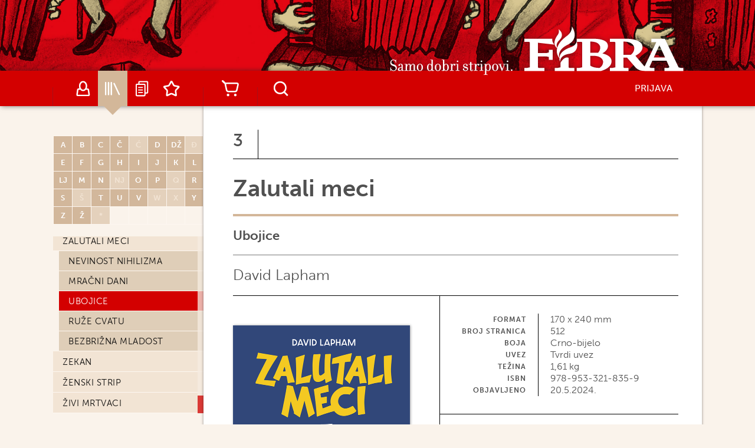

--- FILE ---
content_type: text/html
request_url: https://www.fibra.hr/katalog/izdanja/zalutali-meci-3-ubojice/970/
body_size: 54374
content:
 
<!DOCTYPE HTML PUBLIC "-//W3C//DTD HTML 4.01 Transitional//EN" "http://www.w3.org/TR/html4/loose.dtd"><html>
<html lang="hr">
<head>
	<meta http-equiv="Content-Type" content="text/html; charset=windows-1250" />
	<meta http-equiv="Content-language" content="hr" />
	<meta name="description" content="Fibra - Samo dobri stripovi"/>
	<meta name="keywords" content="Fibra, Strip, Stripovi, Orka, Kolorka, Sandman, Čuvari, Ken Parker, Moebius, Inkal, Tehnoočevi, Metabaruni, Maus, Eternaut, Alvar Mayor, Opskurni Gradovi, Nošeni vjetrom, Transmetropolitan, Živi mrtvaci">
	<meta name="author" content="Marko Šunjić, Fibra, KO"/>
	
	<base href="https://www.fibra.hr/" />
	
	<title>Zalutali meci 3 Ubojice</title>

	<link rel="stylesheet" href="https://use.typekit.net/qzp5chb.css">
	<link rel="stylesheet" type="text/css" media="all" href="css/fibra.css?version=4" />
	<link rel="shortcut icon" type="image/x-icon" href="https://www.fibra.hr/favicon.ico">
	<script type="text/javascript" src="https://code.jquery.com/jquery-1.8.3.js"></script>
	<script type="text/javascript" src="js/lightbox.js"></script>
	<script type="text/javascript" src="js/jquery.cycle2.min.js"></script>
	<script type="text/javascript" src="js/jquery.history.js"></script>
	<script type="text/javascript" src="js/jquery.mCustomScrollbar.js"></script>
	<script type="text/javascript" src="js/jquery.ui.core.js"></script>
	<script type="text/javascript" src="js/jquery.ui.widget.min.js"></script>
	<script type="text/javascript" src="js/jquery.ui.rcarousel.min.js"></script>
	<script type="text/javascript" src="js/fibra.js?v=1.3"></script>
	<meta name="viewport" content="width=1100">
	
	<script>
	  /*
	  (function(i,s,o,g,r,a,m){i['GoogleAnalyticsObject']=r;i[r]=i[r]||function(){
	  (i[r].q=i[r].q||[]).push(arguments)},i[r].l=1*new Date();a=s.createElement(o),
	  m=s.getElementsByTagName(o)[0];a.async=1;a.src=g;m.parentNode.insertBefore(a,m)
	  })(window,document,'script','//www.google-analytics.com/analytics.js','ga');

	  ga('create', 'UA-59171409-1', 'auto');
	  ga('send', 'pageview');
	  */
	</script>
	
	<!-- Global site tag (gtag.js) - Google Analytics -->
	<script async src="https://www.googletagmanager.com/gtag/js?id=UA-59171409-1"></script>
	<script>
	  window.dataLayer = window.dataLayer || [];
	  function gtag(){dataLayer.push(arguments);}
	  gtag('js', new Date());

	  gtag('config', 'UA-59171409-1');
	</script>
</head>
<body>



	<div id="outside">	
	<div id="header2nd"><a href="/"></a></div>
<!--#menu-->
<div id="menuwrap">
	<div id="menu">
    <img id="fibra2nd" src="images/headerminilogo.png">
		<div class="nav">
			<ul>
				<li class="borderleft"></li>
				<li class="profile" title="Autori"><a href="autori/">Autori</a></li>
				<li class="shelfactive" title="Katalog"><a href="katalog/">Katalog</a></li>
				<li class="books" title="Najave"><a href="najave/" title="Najave">Najave</a></li>
				<li class="star" title="Lista želja"><a href="lista-zelja/" title="Lista želja">Lista želja</a></li>
				<li class="borderleftr"></li>
				<li class="cart" title="Košarica"><a href="kosarica/" title="Košarica">Košarica</a></li>
				<li class="borderleftrr"></li>
			</ul>
		</div>
		
		
		<div id="searchtool">
			<p id="searchlink" title="Pretraživanje">Search</p>
			<div id="search-nav">
				<form action="index.asp" method="get">
					<input type="hidden" id="page" name="page" value="search">
					<input type="text" id="searchquery" name="searchquery" value="" placeholder="Upit..."  />
				</form>
			</div>
		</div>
		
		
		
		<div id="login">
			<p id="link">Prijava</p>
			<div id="login-form">
				<form action="registracija/" method="post">
					<input id="mylogin" name="mylogin" type="text" placeholder="Korisničko ime"  />
					<input id="referer" name="referer" type="hidden" value="https://www.fibra.hr/katalog/izdanja/zalutali-meci-3-ubojice/970/" />
					<input id="mypassword" name="mypassword" type="password" placeholder="Lozinka" />
					<input id="sendlogin" name="sendlogin" type="submit" value="REGISTRACIJA" />
				</form>
			</div>
		</div>
		
		

	</div>
</div>
<!--#menu-->

		<div id="mainmini">
			<div id="contentmini">
				<div id="primary-liste">
					<div id="sidebarcl">		
						<div id="stickyside">
						
						    <!-- popis autora -->
							
<div>
	<table class="popisautora">
	    <tr>
	        <td>A</td><td>B</td><td>C</td><td>Č</td><td class="notactive">Ć</td><td>D</td><td>DŽ</td><td class="notactive">Đ</td></tr><tr><td>E</td><td>F</td><td>G</td><td>H</td><td>I</td><td>J</td><td>K</td><td>L</td></tr><tr><td>LJ</td><td>M</td><td>N</td><td class="notactive">NJ</td><td>O</td><td>P</td><td class="notactive">Q</td><td>R</td></tr><tr><td>S</td><td class="notactive">Š</td><td>T</td><td>U</td><td>V</td><td class="notactive">W</td><td class="notactive">X</td><td>Y</td></tr><tr><td>Z</td><td>Ž</td>
			<td class="notactive">*</td>
			<td class="empty"></td>
			<td class="empty"></td>
			<td class="empty"></td>
			<td class="empty"></td>
			<td class="empty"></td>
		</tr>
	</table>
</div>	

							
							<!-- popis serijala -->
							
<div class="titlesbox">
	<div id="titlesboxns">
		<div id="scrollbox">
			<div id="titlesboxsn">
				<div class="content mCustomScrollbar">
					<div class="menu_left">
                        <ul>
                        
                                        <li data-type="S" data-menuItemId="0" data-id="62" id="index-1" class="make menu-item"><a href="katalog/edicije/100-metaka/62/">100 metaka</a>
                                        <ul class="sub-menu"> 
												<li data-type="C" data-menuItemId="1" data-id="442" class="model menu-item menu-item"><a href="katalog/izdanja/100-metaka-1-100-metaka-knjiga-prva/442/">100 metaka: knjiga prva</a> </li>
												
												<li data-type="C" data-menuItemId="2" data-id="443" class="model menu-item menu-item"><a href="katalog/izdanja/100-metaka-2-100-metaka-knjiga-druga/443/">100 metaka: knjiga druga</a> </li>
												
												<li data-type="C" data-menuItemId="3" data-id="536" class="model menu-item menu-item"><a href="katalog/izdanja/100-metaka-3-100-metaka-knjiga-treca/536/">100 metaka: knjiga treća</a> </li>
												
												<li data-type="C" data-menuItemId="4" data-id="537" class="model menu-item menu-item"><a href="katalog/izdanja/100-metaka-4-100-metaka-knjiga-cetvrta/537/">100 metaka: knjiga četvrta</a> </li>
												
												<li data-type="C" data-menuItemId="5" data-id="538" class="model menu-item menu-item"><a href="katalog/izdanja/100-metaka-5-100-metaka-knjiga-peta/538/">100 metaka: knjiga peta</a> </li>
												
                                        </ul></li>   
                                    
                                        <li data-type="S" data-menuItemId="6" data-id="46" id="index-A" class="make menu-item"><a href="katalog/edicije/adolf/46/">Adolf</a>
                                        <ul class="sub-menu"> 
												<li data-type="C" data-menuItemId="7" data-id="266" class="model menu-item menu-item"><a href="katalog/izdanja/adolf-1-ubojstvo-u-berlinu/266/">Ubojstvo u Berlinu</a> </li>
												
												<li data-type="C" data-menuItemId="8" data-id="267" class="model menu-item menu-item"><a href="katalog/izdanja/adolf-2-tajni-dokument/267/">Tajni dokument</a> </li>
												
												<li data-type="C" data-menuItemId="9" data-id="268" class="model menu-item menu-item"><a href="katalog/izdanja/adolf-3-poruka-adolfu/268/">Poruka Adolfu</a> </li>
												
                                        </ul></li>   
                                    
                                        <li data-type="S" data-menuItemId="10" data-id="38" id="index-A" class="make menu-item"><a href="katalog/edicije/alack-sinner/38/">Alack Sinner</a>
                                        <ul class="sub-menu"> 
												<li data-type="C" data-menuItemId="11" data-id="235" class="model menu-item menu-item"><a href="katalog/izdanja/alack-sinner-1-doba-nevinosti/235/">Doba nevinosti</a> </li>
												
												<li data-type="C" data-menuItemId="12" data-id="236" class="model menu-item menu-item"><a href="katalog/izdanja/alack-sinner-2-doba-razocaranja/236/">Doba razočaranja</a> </li>
												
                                        </ul></li>   
                                    
                                        <li data-type="S" data-menuItemId="13" data-id="11" id="index-A" class="make menu-item"><a href="katalog/edicije/alvar-mayor/11/">Alvar Mayor</a>
                                        <ul class="sub-menu"> 
												<li data-type="C" data-menuItemId="14" data-id="686" class="model menu-item menu-item"><a href="katalog/izdanja/alvar-mayor-0-alvar-mayor/686/">Alvar Mayor</a> </li>
												
												<li data-type="C" data-menuItemId="15" data-id="56" class="model menu-item menu-item"><a href="katalog/izdanja/alvar-mayor-1-legenda-o-eldoradu/56/">Legenda o Eldoradu</a> </li>
												
												<li data-type="C" data-menuItemId="16" data-id="57" class="model menu-item menu-item"><a href="katalog/izdanja/alvar-mayor-2-zlokobni-vjetar/57/">Zlokobni vjetar</a> </li>
												
												<li data-type="C" data-menuItemId="17" data-id="90" class="model menu-item menu-item"><a href="katalog/izdanja/alvar-mayor-3-tri-smrti-alvara-mayora/90/">Tri smrti Alvara Mayora</a> </li>
												
												<li data-type="C" data-menuItemId="18" data-id="91" class="model menu-item menu-item"><a href="katalog/izdanja/alvar-mayor-4-zlato-perua/91/">Zlato Perua</a> </li>
												
                                        </ul></li>   
                                    
                                        <li data-type="S" data-menuItemId="19" data-id="61" id="index-A" class="make menu-item"><a href="katalog/edicije/arapin-buducnosti/61/">Arapin budućnosti</a>
                                        <ul class="sub-menu"> 
												<li data-type="C" data-menuItemId="20" data-id="424" class="model menu-item menu-item"><a href="katalog/izdanja/arapin-buducnosti-1-odrastanje-na-bliskom-istoku-1978-1984/424/">Odrastanje na Bliskom istoku (1978. - 1984.)</a> </li>
												
												<li data-type="C" data-menuItemId="21" data-id="425" class="model menu-item menu-item"><a href="katalog/izdanja/arapin-buducnosti-2-odrastanje-na-bliskom-istoku-1984-1985/425/">Odrastanje na Bliskom istoku (1984. - 1985.)</a> </li>
												
												<li data-type="C" data-menuItemId="22" data-id="480" class="model menu-item menu-item"><a href="katalog/izdanja/arapin-buducnosti-3-odrastanje-na-bliskom-istoku-1985-1987/480/">Odrastanje na Bliskom istoku (1985. - 1987.)</a> </li>
												
												<li data-type="C" data-menuItemId="23" data-id="559" class="model menu-item menu-item"><a href="katalog/izdanja/arapin-buducnosti-4-odrastanje-na-bliskom-istoku-1987-1992/559/">Odrastanje na Bliskom istoku (1987. - 1992.)</a> </li>
												
												<li data-type="C" data-menuItemId="24" data-id="698" class="model menu-item menu-item"><a href="katalog/izdanja/arapin-buducnosti-5-odrastanje-na-bliskom-istoku-1992-1994/698/">Odrastanje na Bliskom istoku (1992. – 1994.)</a> </li>
												
												<li data-type="C" data-menuItemId="25" data-id="882" class="model menu-item menu-item"><a href="katalog/izdanja/arapin-buducnosti-6-odrastanje-na-bliskom-istoku-1994-2011/882/">Odrastanje na Bliskom istoku (1994. – 2011.)</a> </li>
												
                                        </ul></li>   
                                    
                                        <li data-type="S" data-menuItemId="26" data-id="49" id="index-A" class="make menu-item"><a href="katalog/edicije/aya/49/">Aya</a>
                                        <ul class="sub-menu"> 
												<li data-type="C" data-menuItemId="27" data-id="294" class="model menu-item menu-item"><a href="katalog/izdanja/aya-1-aya-iz-yopougona/294/">Aya iz Yopougona</a> </li>
												
												<li data-type="C" data-menuItemId="28" data-id="697" class="model menu-item menu-item"><a href="katalog/izdanja/aya-2-aya-iz-yopougona-knjiga-druga/697/">Aya iz Yopougona: knjiga druga</a> </li>
												
                                        </ul></li>   
                                    
                                        <li data-type="S" data-menuItemId="29" data-id="54" id="index-B" class="make menu-item"><a href="katalog/edicije/bajke/54/">Bajke</a>
                                        <ul class="sub-menu"> 
												<li data-type="C" data-menuItemId="30" data-id="379" class="model menu-item menu-item"><a href="katalog/izdanja/bajke-1-zivotinjska-farma/379/">Životinjska farma</a> </li>
												
												<li data-type="C" data-menuItemId="31" data-id="380" class="model menu-item menu-item"><a href="katalog/izdanja/bajke-2-ljubav-iz-bajke/380/">Ljubav iz bajke</a> </li>
												
												<li data-type="C" data-menuItemId="32" data-id="381" class="model menu-item menu-item"><a href="katalog/izdanja/bajke-3-mars-drvenih-vojnika/381/">Marš drvenih vojnika</a> </li>
												
												<li data-type="C" data-menuItemId="33" data-id="426" class="model menu-item menu-item"><a href="katalog/izdanja/bajke-4-1001-snjeskina-noc/426/">1001 Snješkina noć</a> </li>
												
												<li data-type="C" data-menuItemId="34" data-id="427" class="model menu-item menu-item"><a href="katalog/izdanja/bajke-5-domovina/427/">Domovina</a> </li>
												
												<li data-type="C" data-menuItemId="35" data-id="493" class="model menu-item menu-item"><a href="katalog/izdanja/bajke-6-zivjeti-sretno-zauvijek/493/">Živjeti sretno zauvijek</a> </li>
												
												<li data-type="C" data-menuItemId="36" data-id="494" class="model menu-item menu-item"><a href="katalog/izdanja/bajke-7-sinovi-carstva/494/">Sinovi carstva</a> </li>
												
												<li data-type="C" data-menuItemId="37" data-id="579" class="model menu-item menu-item"><a href="katalog/izdanja/bajke-8-dobri-kraljevic/579/">Dobri kraljević</a> </li>
												
												<li data-type="C" data-menuItemId="38" data-id="580" class="model menu-item menu-item"><a href="katalog/izdanja/bajke-9-mracna-vremena/580/">Mračna vremena</a> </li>
												
												<li data-type="C" data-menuItemId="39" data-id="581" class="model menu-item menu-item"><a href="katalog/izdanja/bajke-10-bog-daj-veci-kup/581/">Bog daj veći kup</a> </li>
												
												<li data-type="C" data-menuItemId="40" data-id="780" class="model menu-item menu-item"><a href="katalog/izdanja/bajke-11-vjestice/780/">Vještice</a> </li>
												
												<li data-type="C" data-menuItemId="41" data-id="781" class="model menu-item menu-item"><a href="katalog/izdanja/bajke-12-naslijede-vjetra/781/">Naslijeđe vjetra</a> </li>
												
												<li data-type="C" data-menuItemId="42" data-id="883" class="model menu-item menu-item"><a href="katalog/izdanja/bajke-13-vucici-u-zemlji-igracaka/883/">Vučići u Zemlji igračaka</a> </li>
												
												<li data-type="C" data-menuItemId="43" data-id="1055" class="model menu-item menu-item"><a href="katalog/izdanja/bajke-14-camelot/1055/">Camelot</a> </li>
												
												<li data-type="C" data-menuItemId="44" data-id="1056" class="model menu-item menu-item"><a href="katalog/izdanja/bajke-15-zbogom/1056/">Zbogom</a> </li>
												
                                        </ul></li>   
                                    
                                        <li data-type="S" data-menuItemId="45" data-id="53" id="index-B" class="make menu-item"><a href="katalog/edicije/batman/53/">Batman</a>
                                        <ul class="sub-menu"> 
												<li data-type="C" data-menuItemId="46" data-id="358" class="model menu-item menu-item"><a href="katalog/izdanja/batman-1-mracni-vitez/358/">Mračni vitez</a> </li>
												
												<li data-type="C" data-menuItemId="47" data-id="340" class="model menu-item menu-item"><a href="katalog/izdanja/batman-2-duga-noc-vjestica/340/">Duga Noć vještica</a> </li>
												
												<li data-type="C" data-menuItemId="48" data-id="398" class="model menu-item menu-item"><a href="katalog/izdanja/batman-3-mracna-pobjeda/398/">Mračna pobjeda</a> </li>
												
												<li data-type="C" data-menuItemId="49" data-id="428" class="model menu-item menu-item"><a href="katalog/izdanja/batman-4-godina-prva/428/">Godina prva</a> </li>
												
												<li data-type="C" data-menuItemId="50" data-id="429" class="model menu-item menu-item"><a href="katalog/izdanja/batman-5-strasan-vic/429/">Strašan vic</a> </li>
												
												<li data-type="C" data-menuItemId="51" data-id="529" class="model menu-item menu-item"><a href="katalog/izdanja/batman-6-muk/529/">Muk</a> </li>
												
												<li data-type="C" data-menuItemId="52" data-id="593" class="model menu-item menu-item"><a href="katalog/izdanja/batman-7-joker/593/">Joker</a> </li>
												
												<li data-type="C" data-menuItemId="53" data-id="595" class="model menu-item menu-item"><a href="katalog/izdanja/batman-8-crno-zrcalo/595/">Crno zrcalo</a> </li>
												
												<li data-type="C" data-menuItemId="54" data-id="596" class="model menu-item menu-item"><a href="katalog/izdanja/batman-9-zemlja-jedan/596/">Zemlja jedan</a> </li>
												
												<li data-type="C" data-menuItemId="55" data-id="597" class="model menu-item menu-item"><a href="katalog/izdanja/batman-10-sto-se-dogodilo-s-maskiranim-zastitnikom/597/">Što se dogodilo s maskiranim zaštitnikom?</a> </li>
												
												<li data-type="C" data-menuItemId="56" data-id="598" class="model menu-item menu-item"><a href="katalog/izdanja/batman-11-bijeli-vitez/598/">Bijeli vitez</a> </li>
												
												<li data-type="C" data-menuItemId="57" data-id="594" class="model menu-item menu-item"><a href="katalog/izdanja/batman-12-prokleti/594/">Prokleti</a> </li>
												
												<li data-type="C" data-menuItemId="58" data-id="670" class="model menu-item menu-item"><a href="katalog/izdanja/batman-13-sanatorij-arkham/670/">Sanatorij Arkham</a> </li>
												
												<li data-type="C" data-menuItemId="59" data-id="671" class="model menu-item menu-item"><a href="katalog/izdanja/batman-14-covjek-koji-se-smije/671/">Čovjek koji se smije</a> </li>
												
												<li data-type="C" data-menuItemId="60" data-id="672" class="model menu-item menu-item"><a href="katalog/izdanja/batman-15-godina-stota/672/">Godina stota</a> </li>
												
												<li data-type="C" data-menuItemId="61" data-id="673" class="model menu-item menu-item"><a href="katalog/izdanja/batman-16-mracni-princ-na-bijelom-konju/673/">Mračni princ na bijelom konju</a> </li>
												
												<li data-type="C" data-menuItemId="62" data-id="674" class="model menu-item menu-item"><a href="katalog/izdanja/batman-17-sud-sova/674/">Sud sova</a> </li>
												
												<li data-type="C" data-menuItemId="63" data-id="675" class="model menu-item menu-item"><a href="katalog/izdanja/batman-18-smrt-obitelji/675/">Smrt obitelji</a> </li>
												
												<li data-type="C" data-menuItemId="64" data-id="676" class="model menu-item menu-item"><a href="katalog/izdanja/batman-19-nulta-godina/676/">Nulta godina</a> </li>
												
												<li data-type="C" data-menuItemId="65" data-id="677" class="model menu-item menu-item"><a href="katalog/izdanja/batman-20-zavrsnica/677/">Završnica</a> </li>
												
												<li data-type="C" data-menuItemId="66" data-id="720" class="model menu-item menu-item"><a href="katalog/izdanja/batman-21-supertezak/720/">Supertežak</a> </li>
												
												<li data-type="C" data-menuItemId="67" data-id="721" class="model menu-item menu-item"><a href="katalog/izdanja/batman-22-epilog/721/">Epilog</a> </li>
												
												<li data-type="C" data-menuItemId="68" data-id="722" class="model menu-item menu-item"><a href="katalog/izdanja/batman-23-plinska-svjetla-gothama/722/">Plinska svjetla Gothama</a> </li>
												
												<li data-type="C" data-menuItemId="69" data-id="723" class="model menu-item menu-item"><a href="katalog/izdanja/batman-24-prokletstvo-bijelog-viteza/723/">Prokletstvo Bijelog Viteza</a> </li>
												
												<li data-type="C" data-menuItemId="70" data-id="724" class="model menu-item menu-item"><a href="katalog/izdanja/batman-25-ukleti-vitez/724/">Ukleti vitez</a> </li>
												
												<li data-type="C" data-menuItemId="71" data-id="725" class="model menu-item menu-item"><a href="katalog/izdanja/batman-26-tri-jokera/725/">Tri Jokera</a> </li>
												
												<li data-type="C" data-menuItemId="72" data-id="726" class="model menu-item menu-item"><a href="katalog/izdanja/batman-27-zemlja-jedan-knjiga-druga/726/">Zemlja jedan: knjiga druga</a> </li>
												
												<li data-type="C" data-menuItemId="73" data-id="808" class="model menu-item menu-item"><a href="katalog/izdanja/batman-28-crno-i-bijelo/808/">Crno i bijelo</a> </li>
												
												<li data-type="C" data-menuItemId="74" data-id="809" class="model menu-item menu-item"><a href="katalog/izdanja/batman-29-crno-i-bijelo-knjiga-druga/809/">Crno i bijelo knjiga druga</a> </li>
												
												<li data-type="C" data-menuItemId="75" data-id="810" class="model menu-item menu-item"><a href="katalog/izdanja/batman-30-stvorenje-noci/810/">Stvorenje noći</a> </li>
												
												<li data-type="C" data-menuItemId="76" data-id="811" class="model menu-item menu-item"><a href="katalog/izdanja/batman-31-grad-zlocina/811/">Grad zločina</a> </li>
												
												<li data-type="C" data-menuItemId="77" data-id="825" class="model menu-item menu-item"><a href="katalog/izdanja/batman-32-batman-i-sin/825/">Batman i sin</a> </li>
												
												<li data-type="C" data-menuItemId="78" data-id="826" class="model menu-item menu-item"><a href="katalog/izdanja/batman-33-batman-r-i-p/826/">Batman R.I.P.</a> </li>
												
												<li data-type="C" data-menuItemId="79" data-id="827" class="model menu-item menu-item"><a href="katalog/izdanja/batman-34-batman-i-robin/827/">Batman i Robin</a> </li>
												
												<li data-type="C" data-menuItemId="80" data-id="828" class="model menu-item menu-item"><a href="katalog/izdanja/batman-35-povratak-brucea-waynea/828/">Povratak Brucea Waynea</a> </li>
												
												<li data-type="C" data-menuItemId="81" data-id="842" class="model menu-item menu-item"><a href="katalog/izdanja/batman-36-batman-korporacija/842/">Batman korporacija</a> </li>
												
												<li data-type="C" data-menuItemId="82" data-id="843" class="model menu-item menu-item"><a href="katalog/izdanja/batman-37-demonska-zvijezda/843/">Demonska zvijezda</a> </li>
												
												<li data-type="C" data-menuItemId="83" data-id="934" class="model menu-item menu-item"><a href="katalog/izdanja/batman-38-otrov/934/">Otrov</a> </li>
												
												<li data-type="C" data-menuItemId="84" data-id="935" class="model menu-item menu-item"><a href="katalog/izdanja/batman-39-imitator/935/">Imitator</a> </li>
												
												<li data-type="C" data-menuItemId="85" data-id="936" class="model menu-item menu-item"><a href="katalog/izdanja/batman-40-slomljeni-grad/936/">Slomljeni grad</a> </li>
												
												<li data-type="C" data-menuItemId="86" data-id="937" class="model menu-item menu-item"><a href="katalog/izdanja/batman-41-ponovno-rodenje/937/">Ponovno rođenje</a> </li>
												
												<li data-type="C" data-menuItemId="87" data-id="938" class="model menu-item menu-item"><a href="katalog/izdanja/batman-42-ja-sam-bane/938/">Ja sam Bane</a> </li>
												
												<li data-type="C" data-menuItemId="88" data-id="939" class="model menu-item menu-item"><a href="katalog/izdanja/batman-43-superprijatelji/939/">Superprijatelji</a> </li>
												
												<li data-type="C" data-menuItemId="89" data-id="1035" class="model menu-item menu-item"><a href="katalog/izdanja/batman-44-vjencanje/1035/">Vjenčanje</a> </li>
												
												<li data-type="C" data-menuItemId="90" data-id="1036" class="model menu-item menu-item"><a href="katalog/izdanja/batman-45-kosmari/1036/">Košmari</a> </li>
												
												<li data-type="C" data-menuItemId="91" data-id="1037" class="model menu-item menu-item"><a href="katalog/izdanja/batman-46-baneov-grad/1037/">Baneov grad</a> </li>
												
												<li data-type="C" data-menuItemId="92" data-id="960" class="model menu-item menu-item"><a href="katalog/izdanja/batman-47-sismiseva-sjena/960/">Šišmiševa sjena</a> </li>
												
												<li data-type="C" data-menuItemId="93" data-id="1041" class="model menu-item menu-item"><a href="katalog/izdanja/batman-48-ego/1041/">Ego</a> </li>
												
												<li data-type="C" data-menuItemId="94" data-id="1038" class="model menu-item menu-item"><a href="katalog/izdanja/batman-49-licem-u-lice/1038/">Licem u lice</a> </li>
												
												<li data-type="C" data-menuItemId="95" data-id="1039" class="model menu-item menu-item"><a href="katalog/izdanja/batman-50-pod-crvenom-krinkom/1039/">Pod crvenom krinkom</a> </li>
												
												<li data-type="C" data-menuItemId="96" data-id="1040" class="model menu-item menu-item"><a href="katalog/izdanja/batman-51-gotika/1040/">Gotika</a> </li>
												
												<li data-type="C" data-menuItemId="97" data-id="1117" class="model menu-item menu-item"><a href="katalog/izdanja/batman-52-nakon-bijelog-viteza/1117/">Nakon Bijelog Viteza</a> </li>
												
												<li data-type="C" data-menuItemId="98" data-id="1118" class="model menu-item menu-item"><a href="katalog/izdanja/batman-53-ubojita-kombinacija/1118/">Ubojita kombinacija</a> </li>
												
												<li data-type="C" data-menuItemId="99" data-id="1119" class="model menu-item menu-item"><a href="katalog/izdanja/batman-54-bozic/1119/">Božić</a> </li>
												
												<li data-type="C" data-menuItemId="100" data-id="1120" class="model menu-item menu-item"><a href="katalog/izdanja/batman-55-djeve-i-smrt/1120/">Djeve i smrt</a> </li>
												
												<li data-type="C" data-menuItemId="101" data-id="1123" class="model menu-item menu-item"><a href="katalog/izdanja/batman-56-prvi-vitez/1123/">Prvi vitez</a> </li>
												
												<li data-type="C" data-menuItemId="102" data-id="1121" class="model menu-item menu-item"><a href="katalog/izdanja/batman-57-muklo-srce/1121/">Muklo srce</a> </li>
												
												<li data-type="C" data-menuItemId="103" data-id="1122" class="model menu-item menu-item"><a href="katalog/izdanja/batman-58-vitez/1122/">Vitez</a> </li>
												
                                        </ul></li>   
                                    
                                        <li data-type="S" data-menuItemId="104" data-id="21" id="index-B" class="make menu-item"><a href="katalog/edicije/blast/21/">Blast</a>
                                        <ul class="sub-menu"> 
												<li data-type="C" data-menuItemId="105" data-id="137" class="model menu-item menu-item"><a href="katalog/izdanja/blast-1-debela-tjelesina/137/">Debela tjelesina</a> </li>
												
												<li data-type="C" data-menuItemId="106" data-id="229" class="model menu-item menu-item"><a href="katalog/izdanja/blast-2-apokalipsa-po-svetom-jackyju/229/">Apokalipsa po Svetom Jackyju</a> </li>
												
												<li data-type="C" data-menuItemId="107" data-id="230" class="model menu-item menu-item"><a href="katalog/izdanja/blast-3-glavom-naprijed/230/">Glavom naprijed</a> </li>
												
												<li data-type="C" data-menuItemId="108" data-id="316" class="model menu-item menu-item"><a href="katalog/izdanja/blast-4-nadajmo-se-da-se-budisti-varaju/316/">Nadajmo se da se budisti varaju</a> </li>
												
                                        </ul></li>   
                                    
                                        <li data-type="S" data-menuItemId="109" data-id="88" id="index-B" class="make menu-item"><a href="katalog/edicije/borovnica/88/">Borovnica</a>
                                        <ul class="sub-menu"> 
												<li data-type="C" data-menuItemId="110" data-id="801" class="model menu-item menu-item"><a href="katalog/izdanja/borovnica-1-organska-borovnica/801/">Organska Borovnica</a> </li>
												
												<li data-type="C" data-menuItemId="111" data-id="802" class="model menu-item menu-item"><a href="katalog/izdanja/borovnica-2-sumska-borovnica/802/">Šumska Borovnica</a> </li>
												
                                        </ul></li>   
                                    
                                        <li data-type="S" data-menuItemId="112" data-id="39" id="index-B" class="make menu-item"><a href="katalog/edicije/bosonogi-gen/39/">Bosonogi Gen</a>
                                        <ul class="sub-menu"> 
												<li data-type="C" data-menuItemId="113" data-id="238" class="model menu-item menu-item"><a href="katalog/izdanja/bosonogi-gen-1-strip-o-hirosimi/238/">Strip o Hirošimi</a> </li>
												
												<li data-type="C" data-menuItemId="114" data-id="239" class="model menu-item menu-item"><a href="katalog/izdanja/bosonogi-gen-2-dan-poslije/239/">Dan poslije</a> </li>
												
												<li data-type="C" data-menuItemId="115" data-id="251" class="model menu-item menu-item"><a href="katalog/izdanja/bosonogi-gen-3-zivot-nakon-bombe/251/">Život nakon bombe</a> </li>
												
												<li data-type="C" data-menuItemId="116" data-id="252" class="model menu-item menu-item"><a href="katalog/izdanja/bosonogi-gen-4-iz-pepela/252/">Iz pepela</a> </li>
												
                                        </ul></li>   
                                    
                                        <li data-type="S" data-menuItemId="117" data-id="59" id="index-B" class="make menu-item"><a href="katalog/edicije/buddha/59/">Buddha</a>
                                        <ul class="sub-menu"> 
												<li data-type="C" data-menuItemId="118" data-id="405" class="model menu-item menu-item"><a href="katalog/izdanja/buddha-1-kapilavastu/405/">Kapilavastu</a> </li>
												
												<li data-type="C" data-menuItemId="119" data-id="406" class="model menu-item menu-item"><a href="katalog/izdanja/buddha-2-cetiri-susreta/406/">Četiri susreta</a> </li>
												
												<li data-type="C" data-menuItemId="120" data-id="446" class="model menu-item menu-item"><a href="katalog/izdanja/buddha-3-devadatta/446/">Devadatta</a> </li>
												
												<li data-type="C" data-menuItemId="121" data-id="447" class="model menu-item menu-item"><a href="katalog/izdanja/buddha-4-suma-uravela/447/">Šuma Uravela</a> </li>
												
												<li data-type="C" data-menuItemId="122" data-id="517" class="model menu-item menu-item"><a href="katalog/izdanja/buddha-5-park-jelena/517/">Park jelena</a> </li>
												
												<li data-type="C" data-menuItemId="123" data-id="518" class="model menu-item menu-item"><a href="katalog/izdanja/buddha-6-ananda/518/">Ananda</a> </li>
												
												<li data-type="C" data-menuItemId="124" data-id="532" class="model menu-item menu-item"><a href="katalog/izdanja/buddha-7-princ-ajatasattu/532/">Princ Ajatasattu</a> </li>
												
												<li data-type="C" data-menuItemId="125" data-id="533" class="model menu-item menu-item"><a href="katalog/izdanja/buddha-8-jetavana/533/">Jetavana</a> </li>
												
                                        </ul></li>   
                                    
                                        <li data-type="S" data-menuItemId="126" data-id="74" id="index-C" class="make menu-item"><a href="katalog/edicije/calvin-i-hobbes/74/">Calvin i Hobbes</a>
                                        <ul class="sub-menu"> 
												<li data-type="C" data-menuItemId="127" data-id="604" class="model menu-item menu-item"><a href="katalog/izdanja/calvin-i-hobbes-1-calvin-hobbes/604/">Calvin & Hobbes</a> </li>
												
												<li data-type="C" data-menuItemId="128" data-id="605" class="model menu-item menu-item"><a href="katalog/izdanja/calvin-i-hobbes-2-pod-posteljom-nesto-slini/605/">Pod posteljom nešto slini</a> </li>
												
												<li data-type="C" data-menuItemId="129" data-id="606" class="model menu-item menu-item"><a href="katalog/izdanja/calvin-i-hobbes-3-na-yukon/606/">Na Yukon!</a> </li>
												
												<li data-type="C" data-menuItemId="130" data-id="607" class="model menu-item menu-item"><a href="katalog/izdanja/calvin-i-hobbes-4-cudobica-s-drugog-svijeta/607/">Čudobića s drugog svijeta</a> </li>
												
												<li data-type="C" data-menuItemId="131" data-id="682" class="model menu-item menu-item"><a href="katalog/izdanja/calvin-i-hobbes-5-cuvajte-se-cuvanih/682/">Čuvajte se čuvanih</a> </li>
												
												<li data-type="C" data-menuItemId="132" data-id="683" class="model menu-item menu-item"><a href="katalog/izdanja/calvin-i-hobbes-6-napredak-znanosti-se-cudno-glasa/683/">Napredak znanosti se čudno glasa</a> </li>
												
												<li data-type="C" data-menuItemId="133" data-id="684" class="model menu-item menu-item"><a href="katalog/izdanja/calvin-i-hobbes-7-napad-poremecenog-mutiranog-krvozednog-te-nadasve-cudovisnog-greska-bijelica/684/">Napad poremećenog, mutiranog, krvožednog te nadasve čudovišnog Greška Bijelića!</a> </li>
												
												<li data-type="C" data-menuItemId="134" data-id="727" class="model menu-item menu-item"><a href="katalog/izdanja/calvin-i-hobbes-8-dani-su-nam-prekrcani/727/">Dani su nam prekrcani</a> </li>
												
												<li data-type="C" data-menuItemId="135" data-id="728" class="model menu-item menu-item"><a href="katalog/izdanja/calvin-i-hobbes-9-iz-prasume-macka-luda-ubilacka/728/">Iz prašume mačka, luda... ubilačka!</a> </li>
												
												<li data-type="C" data-menuItemId="136" data-id="729" class="model menu-item menu-item"><a href="katalog/izdanja/calvin-i-hobbes-10-blago-gdje-god-pogledas/729/">Blago gdje god pogledaš</a> </li>
												
												<li data-type="C" data-menuItemId="137" data-id="730" class="model menu-item menu-item"><a href="katalog/izdanja/calvin-i-hobbes-11-svijet-je-caroban/730/">Svijet je čaroban</a> </li>
												
                                        </ul></li>   
                                    
                                        <li data-type="S" data-menuItemId="138" data-id="5" id="index-C" class="make menu-item"><a href="katalog/edicije/crveni-gospodar/5/">Crveni Gospodar</a>
                                        <ul class="sub-menu"> 
												<li data-type="C" data-menuItemId="139" data-id="9" class="model menu-item menu-item"><a href="katalog/izdanja/crveni-gospodar-1-druzba-milostive-smrti/9/">Družba milostive smrti</a> </li>
												
                                        </ul></li>   
                                    
                                        <li data-type="S" data-menuItemId="140" data-id="34" id="index-Č" class="make menu-item"><a href="katalog/edicije/cudoviste-iz-mocvare/34/">Čudovište iz močvare</a>
                                        <ul class="sub-menu"> 
												<li data-type="C" data-menuItemId="141" data-id="216" class="model menu-item menu-item"><a href="katalog/izdanja/cudoviste-iz-mocvare-1-saga-o-cudovistu-iz-mocvare/216/">Saga o Čudovištu iz močvare</a> </li>
												
												<li data-type="C" data-menuItemId="142" data-id="217" class="model menu-item menu-item"><a href="katalog/izdanja/cudoviste-iz-mocvare-2-ljubav-i-smrt/217/">Ljubav i smrt</a> </li>
												
												<li data-type="C" data-menuItemId="143" data-id="336" class="model menu-item menu-item"><a href="katalog/izdanja/cudoviste-iz-mocvare-3-uzasi-amerike/336/">Užasi Amerike</a> </li>
												
												<li data-type="C" data-menuItemId="144" data-id="337" class="model menu-item menu-item"><a href="katalog/izdanja/cudoviste-iz-mocvare-4-sumski-parlament/337/">Šumski parlament</a> </li>
												
												<li data-type="C" data-menuItemId="145" data-id="384" class="model menu-item menu-item"><a href="katalog/izdanja/cudoviste-iz-mocvare-5-vrt-naslade/384/">Vrt naslade</a> </li>
												
												<li data-type="C" data-menuItemId="146" data-id="385" class="model menu-item menu-item"><a href="katalog/izdanja/cudoviste-iz-mocvare-6-ljubeci-stranca/385/">Ljubeći stranca</a> </li>
												
                                        </ul></li>   
                                    
                                        <li data-type="S" data-menuItemId="147" data-id="30" id="index-D" class="make menu-item"><a href="katalog/edicije/daredevil/30/">Daredevil</a>
                                        <ul class="sub-menu"> 
												<li data-type="C" data-menuItemId="148" data-id="174" class="model menu-item menu-item"><a href="katalog/izdanja/daredevil-1-covjek-bez-straha/174/">Čovjek bez straha</a> </li>
												
												<li data-type="C" data-menuItemId="149" data-id="175" class="model menu-item menu-item"><a href="katalog/izdanja/daredevil-2-elektra/175/">Elektra</a> </li>
												
												<li data-type="C" data-menuItemId="150" data-id="176" class="model menu-item menu-item"><a href="katalog/izdanja/daredevil-3-elektrin-povratak/176/">Elektrin povratak</a> </li>
												
												<li data-type="C" data-menuItemId="151" data-id="177" class="model menu-item menu-item"><a href="katalog/izdanja/daredevil-4-ljubav-i-rat/177/">Ljubav i rat</a> </li>
												
												<li data-type="C" data-menuItemId="152" data-id="178" class="model menu-item menu-item"><a href="katalog/izdanja/daredevil-5-ponovo-roden/178/">Ponovo rođen</a> </li>
												
                                        </ul></li>   
                                    
                                        <li data-type="S" data-menuItemId="153" data-id="101" id="index-D" class="make menu-item"><a href="katalog/edicije/dororo/101/">Dororo</a>
                                        <ul class="sub-menu"> 
												<li data-type="C" data-menuItemId="154" data-id="893" class="model menu-item menu-item"><a href="katalog/izdanja/dororo-1-ukleti-mac/893/">Ukleti mač</a> </li>
												
												<li data-type="C" data-menuItemId="155" data-id="894" class="model menu-item menu-item"><a href="katalog/izdanja/dororo-2-prizor-iz-pakla/894/">Prizor iz pakla</a> </li>
												
                                        </ul></li>   
                                    
                                        <li data-type="S" data-menuItemId="156" data-id="75" id="index-D" class="make menu-item"><a href="katalog/edicije/druzba-iznimne-gospode/75/">Družba iznimne gospode</a>
                                        <ul class="sub-menu"> 
												<li data-type="C" data-menuItemId="157" data-id="601" class="model menu-item menu-item"><a href="katalog/izdanja/druzba-iznimne-gospode-1-knjiga-prva/601/">Knjiga prva</a> </li>
												
												<li data-type="C" data-menuItemId="158" data-id="602" class="model menu-item menu-item"><a href="katalog/izdanja/druzba-iznimne-gospode-2-knjiga-druga/602/">Knjiga druga</a> </li>
												
                                        </ul></li>   
                                    
                                        <li data-type="S" data-menuItemId="159" data-id="31" id="index-DŽ" class="make menu-item"><a href="katalog/edicije/dzin/31/">Džin</a>
                                        <ul class="sub-menu"> 
												<li data-type="C" data-menuItemId="160" data-id="182" class="model menu-item menu-item"><a href="katalog/izdanja/dzin-1-otomanski-ciklus/182/">Otomanski ciklus</a> </li>
												
												<li data-type="C" data-menuItemId="161" data-id="183" class="model menu-item menu-item"><a href="katalog/izdanja/dzin-2-africki-ciklus/183/">Afrički ciklus</a> </li>
												
												<li data-type="C" data-menuItemId="162" data-id="1086" class="model menu-item menu-item"><a href="katalog/izdanja/dzin-3-indijski-ciklus/1086/">Indijski ciklus</a> </li>
												
                                        </ul></li>   
                                    
                                        <li data-type="S" data-menuItemId="163" data-id="8" id="index-E" class="make menu-item"><a href="katalog/edicije/el-nino/8/">El Nino</a>
                                        <ul class="sub-menu"> 
												<li data-type="C" data-menuItemId="164" data-id="22" class="model menu-item menu-item"><a href="katalog/izdanja/el-nino-1-el-nino/22/">El Nino</a> </li>
												
												<li data-type="C" data-menuItemId="165" data-id="161" class="model menu-item menu-item"><a href="katalog/izdanja/el-nino-2-vjetar-od-stotinu-i-dvadeset-dana/161/">Vjetar od stotinu i dvadeset dana</a> </li>
												
                                        </ul></li>   
                                    
                                        <li data-type="S" data-menuItemId="166" data-id="106" id="index-E" class="make menu-item"><a href="katalog/edicije/enola-holmes/106/">Enola Holmes</a>
                                        <ul class="sub-menu"> 
												<li data-type="C" data-menuItemId="167" data-id="981" class="model menu-item menu-item"><a href="katalog/izdanja/enola-holmes-1-slucaj-nestalog-markiza/981/">Slučaj nestalog markiza</a> </li>
												
												<li data-type="C" data-menuItemId="168" data-id="982" class="model menu-item menu-item"><a href="katalog/izdanja/enola-holmes-2-slucaj-ljevoruke-dame/982/">Slučaj ljevoruke dame</a> </li>
												
												<li data-type="C" data-menuItemId="169" data-id="983" class="model menu-item menu-item"><a href="katalog/izdanja/enola-holmes-3-slucaj-bizarnih-buketa/983/">Slučaj bizarnih buketa</a> </li>
												
												<li data-type="C" data-menuItemId="170" data-id="984" class="model menu-item menu-item"><a href="katalog/izdanja/enola-holmes-4-slucaj-cudnovate-ruzicaste-lepeze/984/">Slučaj čudnovate ružičaste lepeze</a> </li>
												
												<li data-type="C" data-menuItemId="171" data-id="985" class="model menu-item menu-item"><a href="katalog/izdanja/enola-holmes-5-slucaj-kripticne-krinoline/985/">Slučaj kriptične krinoline</a> </li>
												
												<li data-type="C" data-menuItemId="172" data-id="986" class="model menu-item menu-item"><a href="katalog/izdanja/enola-holmes-6-slucaj-vitke-vojvotkinje/986/">Slučaj vitke vojvotkinje</a> </li>
												
												<li data-type="C" data-menuItemId="173" data-id="987" class="model menu-item menu-item"><a href="katalog/izdanja/enola-holmes-7-slucaj-crnih-kola/987/">Slučaj crnih kola</a> </li>
												
                                        </ul></li>   
                                    
                                        <li data-type="S" data-menuItemId="174" data-id="68" id="index-E" class="make menu-item"><a href="katalog/edicije/ex-machina/68/">Ex machina</a>
                                        <ul class="sub-menu"> 
												<li data-type="C" data-menuItemId="175" data-id="534" class="model menu-item menu-item"><a href="katalog/izdanja/ex-machina-1-ex-machina-knjiga-prva/534/">Ex machina: knjiga prva</a> </li>
												
												<li data-type="C" data-menuItemId="176" data-id="535" class="model menu-item menu-item"><a href="katalog/izdanja/ex-machina-2-ex-machina-knjiga-druga/535/">Ex machina: knjiga druga</a> </li>
												
												<li data-type="C" data-menuItemId="177" data-id="618" class="model menu-item menu-item"><a href="katalog/izdanja/ex-machina-3-ex-machina-knjiga-treca/618/">Ex Machina: knjiga treća</a> </li>
												
												<li data-type="C" data-menuItemId="178" data-id="619" class="model menu-item menu-item"><a href="katalog/izdanja/ex-machina-4-ex-machina-knjiga-cetvrta/619/">Ex Machina: knjiga četvrta</a> </li>
												
												<li data-type="C" data-menuItemId="179" data-id="620" class="model menu-item menu-item"><a href="katalog/izdanja/ex-machina-5-ex-machina-knjiga-peta/620/">Ex Machina: knjiga peta</a> </li>
												
                                        </ul></li>   
                                    
                                        <li data-type="S" data-menuItemId="180" data-id="82" id="index-F" class="make menu-item"><a href="katalog/edicije/fatalna/82/">Fatalna</a>
                                        <ul class="sub-menu"> 
												<li data-type="C" data-menuItemId="181" data-id="747" class="model menu-item menu-item"><a href="katalog/izdanja/fatalna-1-fatalna-svezak-prvi/747/">Fatalna: svezak prvi</a> </li>
												
												<li data-type="C" data-menuItemId="182" data-id="748" class="model menu-item menu-item"><a href="katalog/izdanja/fatalna-2-fatalna-svezak-drugi/748/">Fatalna: svezak drugi</a> </li>
												
                                        </ul></li>   
                                    
                                        <li data-type="S" data-menuItemId="183" data-id="107" id="index-F" class="make menu-item"><a href="katalog/edicije/feniks/107/">Feniks</a>
                                        <ul class="sub-menu"> 
												<li data-type="C" data-menuItemId="184" data-id="989" class="model menu-item menu-item"><a href="katalog/izdanja/feniks-1-zora/989/">Zora</a> </li>
												
												<li data-type="C" data-menuItemId="185" data-id="990" class="model menu-item menu-item"><a href="katalog/izdanja/feniks-2-buducnost/990/">Budućnost</a> </li>
												
												<li data-type="C" data-menuItemId="186" data-id="991" class="model menu-item menu-item"><a href="katalog/izdanja/feniks-3-yamato-svemir/991/">Yamato/Svemir</a> </li>
												
												<li data-type="C" data-menuItemId="187" data-id="992" class="model menu-item menu-item"><a href="katalog/izdanja/feniks-4-karma/992/">Karma</a> </li>
												
												<li data-type="C" data-menuItemId="188" data-id="1110" class="model menu-item menu-item"><a href="katalog/izdanja/feniks-5-uskrsnuce/1110/">Uskrsnuće</a> </li>
												
												<li data-type="C" data-menuItemId="189" data-id="1111" class="model menu-item menu-item"><a href="katalog/izdanja/feniks-6-nostalgija/1111/">Nostalgija</a> </li>
												
												<li data-type="C" data-menuItemId="190" data-id="1112" class="model menu-item menu-item"><a href="katalog/izdanja/feniks-7-gradanski-rat-prvi-dio/1112/">Građanski rat - prvi dio</a> </li>
												
												<li data-type="C" data-menuItemId="191" data-id="1113" class="model menu-item menu-item"><a href="katalog/izdanja/feniks-8-gradanski-rat-drugi-dio/1113/">Građanski rat - drugi dio</a> </li>
												
                                        </ul></li>   
                                    
                                        <li data-type="S" data-menuItemId="192" data-id="18" id="index-G" class="make menu-item"><a href="katalog/edicije/gluhe-laste/18/">Gluhe laste</a>
                                        <ul class="sub-menu"> 
												<li data-type="C" data-menuItemId="193" data-id="128" class="model menu-item menu-item"><a href="katalog/izdanja/gluhe-laste-1-rocknroll-bajka/128/">Rock'n'roll bajka</a> </li>
												
												<li data-type="C" data-menuItemId="194" data-id="317" class="model menu-item menu-item"><a href="katalog/izdanja/gluhe-laste-2-ravno-do-dna/317/">Ravno do dna</a> </li>
												
                                        </ul></li>   
                                    
                                        <li data-type="S" data-menuItemId="195" data-id="84" id="index-G" class="make menu-item"><a href="katalog/edicije/godisnjak-hrvatskog-stripa/84/">Godišnjak hrvatskog stripa</a>
                                        <ul class="sub-menu"> 
												<li data-type="C" data-menuItemId="196" data-id="772" class="model menu-item menu-item"><a href="katalog/izdanja/godisnjak-hrvatskog-stripa-1-godisnjak-hrvatskog-stripa-2022/772/">Godišnjak hrvatskog stripa 2022.</a> </li>
												
												<li data-type="C" data-menuItemId="197" data-id="869" class="model menu-item menu-item"><a href="katalog/izdanja/godisnjak-hrvatskog-stripa-2-godisnjak-hrvatskog-stripa-2023/869/">Godišnjak hrvatskog stripa 2023.</a> </li>
												
												<li data-type="C" data-menuItemId="198" data-id="950" class="model menu-item menu-item"><a href="katalog/izdanja/godisnjak-hrvatskog-stripa-3-godisnjak-hrvatskog-stripa-2024/950/">Godišnjak hrvatskog stripa 2024.</a> </li>
												
												<li data-type="C" data-menuItemId="199" data-id="1057" class="model menu-item menu-item"><a href="katalog/izdanja/godisnjak-hrvatskog-stripa-4-godisnjak-hrvatskog-stripa-2025/1057/">Godišnjak hrvatskog stripa 2025.</a> </li>
												
                                        </ul></li>   
                                    
                                        <li data-type="S" data-menuItemId="200" data-id="45" id="index-G" class="make menu-item"><a href="katalog/edicije/gospodica-nedirka/45/">Gospođica Nedirka</a>
                                        <ul class="sub-menu"> 
												<li data-type="C" data-menuItemId="201" data-id="250" class="model menu-item menu-item"><a href="katalog/izdanja/gospodica-nedirka-1-djevica-iz-bordela/250/">Djevica iz bordela</a> </li>
												
                                        </ul></li>   
                                    
                                        <li data-type="S" data-menuItemId="202" data-id="14" id="index-G" class="make menu-item"><a href="katalog/edicije/gospodin-jean/14/">Gospodin Jean</a>
                                        <ul class="sub-menu"> 
												<li data-type="C" data-menuItemId="203" data-id="98" class="model menu-item menu-item"><a href="katalog/izdanja/gospodin-jean-1-najneprospavanije-noci/98/">Najneprospavanije noći</a> </li>
												
                                        </ul></li>   
                                    
                                        <li data-type="S" data-menuItemId="204" data-id="64" id="index-H" class="make menu-item"><a href="katalog/edicije/hellboy/64/">Hellboy</a>
                                        <ul class="sub-menu"> 
												<li data-type="C" data-menuItemId="205" data-id="460" class="model menu-item menu-item"><a href="katalog/izdanja/hellboy-1-sjeme-propasti-budenje-davla/460/">Sjeme propasti - Buđenje đavla</a> </li>
												
												<li data-type="C" data-menuItemId="206" data-id="461" class="model menu-item menu-item"><a href="katalog/izdanja/hellboy-2-okovani-kovceg-desnica-usuda/461/">Okovani kovčeg - Desnica Usuda</a> </li>
												
												<li data-type="C" data-menuItemId="207" data-id="530" class="model menu-item menu-item"><a href="katalog/izdanja/hellboy-3-pobjednik-crv-nesvakidasnja-mjesta/530/">Pobjednik crv - Nesvakidašnja mjesta</a> </li>
												
												<li data-type="C" data-menuItemId="208" data-id="531" class="model menu-item menu-item"><a href="katalog/izdanja/hellboy-4-covjek-nahvao-nerusa/531/">Čovjek nahvao - Neruša</a> </li>
												
												<li data-type="C" data-menuItemId="209" data-id="599" class="model menu-item menu-item"><a href="katalog/izdanja/hellboy-5-zov-tame-divlja-hajka/599/">Zov tame - Divlja hajka</a> </li>
												
												<li data-type="C" data-menuItemId="210" data-id="600" class="model menu-item menu-item"><a href="katalog/izdanja/hellboy-6-oluja-i-bijes-nevjesta-pakla/600/">Oluja i bijes - Nevjesta pakla</a> </li>
												
												<li data-type="C" data-menuItemId="211" data-id="664" class="model menu-item menu-item"><a href="katalog/izdanja/hellboy-99-hellboy-u-paklu/664/">Hellboy u paklu</a> </li>
												
                                        </ul></li>   
                                    
                                        <li data-type="S" data-menuItemId="212" data-id="70" id="index-H" class="make menu-item"><a href="katalog/edicije/hilda/70/">Hilda</a>
                                        <ul class="sub-menu"> 
												<li data-type="C" data-menuItemId="213" data-id="556" class="model menu-item menu-item"><a href="katalog/izdanja/hilda-1-hilda-i-trol/556/">Hilda i trol</a> </li>
												
												<li data-type="C" data-menuItemId="214" data-id="557" class="model menu-item menu-item"><a href="katalog/izdanja/hilda-2-hilda-i-ponocni-div/557/">Hilda i ponoćni div</a> </li>
												
												<li data-type="C" data-menuItemId="215" data-id="558" class="model menu-item menu-item"><a href="katalog/izdanja/hilda-3-hilda-i-povorka-ptica/558/">Hilda i povorka ptica</a> </li>
												
												<li data-type="C" data-menuItemId="216" data-id="561" class="model menu-item menu-item"><a href="katalog/izdanja/hilda-4-hilda-i-crni-pas/561/">Hilda i crni pas</a> </li>
												
												<li data-type="C" data-menuItemId="217" data-id="562" class="model menu-item menu-item"><a href="katalog/izdanja/hilda-5-hilda-i-kamena-suma/562/">Hilda i kamena šuma</a> </li>
												
												<li data-type="C" data-menuItemId="218" data-id="627" class="model menu-item menu-item"><a href="katalog/izdanja/hilda-6-hilda-i-planinski-kralj/627/">Hilda i planinski kralj</a> </li>
												
                                        </ul></li>   
                                    
                                        <li data-type="S" data-menuItemId="219" data-id="47" id="index-H" class="make menu-item"><a href="katalog/edicije/hitman/47/">Hitman</a>
                                        <ul class="sub-menu"> 
												<li data-type="C" data-menuItemId="220" data-id="269" class="model menu-item menu-item"><a href="katalog/izdanja/hitman-1-pokolj-u-arkhamu/269/">Pokolj u Arkhamu</a> </li>
												
												<li data-type="C" data-menuItemId="221" data-id="270" class="model menu-item menu-item"><a href="katalog/izdanja/hitman-2-heroji-ulice/270/">Heroji ulice</a> </li>
												
												<li data-type="C" data-menuItemId="222" data-id="362" class="model menu-item menu-item"><a href="katalog/izdanja/hitman-3-zlato-za-ocajne/362/">Zlato za očajne</a> </li>
												
												<li data-type="C" data-menuItemId="223" data-id="363" class="model menu-item menu-item"><a href="katalog/izdanja/hitman-4-za-sutra/363/">Za sutra</a> </li>
												
												<li data-type="C" data-menuItemId="224" data-id="430" class="model menu-item menu-item"><a href="katalog/izdanja/hitman-5-fajrunt/430/">Fajrunt</a> </li>
												
                                        </ul></li>   
                                    
                                        <li data-type="S" data-menuItemId="225" data-id="23" id="index-I" class="make menu-item"><a href="katalog/edicije/inkal/23/">Inkal</a>
                                        <ul class="sub-menu"> 
												<li data-type="C" data-menuItemId="226" data-id="844" class="model menu-item menu-item"><a href="katalog/izdanja/inkal-0-inkal/844/">Inkal</a> </li>
												
												<li data-type="C" data-menuItemId="227" data-id="145" class="model menu-item menu-item"><a href="katalog/izdanja/inkal-1-inkal/145/">Inkal</a> </li>
												
												<li data-type="C" data-menuItemId="228" data-id="245" class="model menu-item menu-item"><a href="katalog/izdanja/inkal-2-prije-inkala/245/">Prije Inkala</a> </li>
												
												<li data-type="C" data-menuItemId="229" data-id="351" class="model menu-item menu-item"><a href="katalog/izdanja/inkal-3-poslije-inkala/351/">Poslije Inkala</a> </li>
												
                                        </ul></li>   
                                    
                                        <li data-type="S" data-menuItemId="230" data-id="37" id="index-J" class="make menu-item"><a href="katalog/edicije/jerome-k-jerome-bloche/37/">Jérôme K. Jérôme Bloche</a>
                                        <ul class="sub-menu"> 
												<li data-type="C" data-menuItemId="231" data-id="221" class="model menu-item menu-item"><a href="katalog/izdanja/jerome-k-jerome-bloche-1-knjiga-prva/221/">Knjiga prva</a> </li>
												
												<li data-type="C" data-menuItemId="232" data-id="222" class="model menu-item menu-item"><a href="katalog/izdanja/jerome-k-jerome-bloche-2-knjiga-druga/222/">Knjiga druga</a> </li>
												
												<li data-type="C" data-menuItemId="233" data-id="253" class="model menu-item menu-item"><a href="katalog/izdanja/jerome-k-jerome-bloche-3-knjiga-treca/253/">Knjiga treća</a> </li>
												
												<li data-type="C" data-menuItemId="234" data-id="254" class="model menu-item menu-item"><a href="katalog/izdanja/jerome-k-jerome-bloche-4-knjiga-cetvrta/254/">Knjiga četvrta</a> </li>
												
                                        </ul></li>   
                                    
                                        <li data-type="S" data-menuItemId="235" data-id="40" id="index-J" class="make menu-item"><a href="katalog/edicije/jonathan/40/">Jonathan</a>
                                        <ul class="sub-menu"> 
												<li data-type="C" data-menuItemId="236" data-id="241" class="model menu-item menu-item"><a href="katalog/izdanja/jonathan-1-jonathan-integral-1/241/">Jonathan Integral 1</a> </li>
												
												<li data-type="C" data-menuItemId="237" data-id="242" class="model menu-item menu-item"><a href="katalog/izdanja/jonathan-2-jonathan-integral-2/242/">Jonathan Integral 2</a> </li>
												
												<li data-type="C" data-menuItemId="238" data-id="388" class="model menu-item menu-item"><a href="katalog/izdanja/jonathan-3-jonathan-integral-3/388/">Jonathan integral 3</a> </li>
												
												<li data-type="C" data-menuItemId="239" data-id="481" class="model menu-item menu-item"><a href="katalog/izdanja/jonathan-4-jonathan-integral-4/481/">Jonathan Integral 4</a> </li>
												
                                        </ul></li>   
                                    
                                        <li data-type="S" data-menuItemId="240" data-id="7" id="index-K" class="make menu-item"><a href="katalog/edicije/ken-parker/7/">Ken Parker</a>
                                        <ul class="sub-menu"> 
												<li data-type="C" data-menuItemId="241" data-id="32" class="model menu-item menu-item"><a href="katalog/izdanja/ken-parker-1-duga-puska/32/">Duga puška</a> </li>
												
												<li data-type="C" data-menuItemId="242" data-id="33" class="model menu-item menu-item"><a href="katalog/izdanja/ken-parker-2-mine-town/33/">Mine town</a> </li>
												
												<li data-type="C" data-menuItemId="243" data-id="34" class="model menu-item menu-item"><a href="katalog/izdanja/ken-parker-3-prava-gospoda/34/">Prava gospoda</a> </li>
												
												<li data-type="C" data-menuItemId="244" data-id="35" class="model menu-item menu-item"><a href="katalog/izdanja/ken-parker-4-ubojstvo-u-washingtonu/35/">Ubojstvo u Washingtonu</a> </li>
												
												<li data-type="C" data-menuItemId="245" data-id="36" class="model menu-item menu-item"><a href="katalog/izdanja/ken-parker-5-chemako/36/">Chemako</a> </li>
												
												<li data-type="C" data-menuItemId="246" data-id="37" class="model menu-item menu-item"><a href="katalog/izdanja/ken-parker-6-krvave-zvijezde/37/">Krvave zvijezde</a> </li>
												
												<li data-type="C" data-menuItemId="247" data-id="42" class="model menu-item menu-item"><a href="katalog/izdanja/ken-parker-7-vrelo-nebo-meksika/42/">Vrelo nebo Meksika</a> </li>
												
												<li data-type="C" data-menuItemId="248" data-id="43" class="model menu-item menu-item"><a href="katalog/izdanja/ken-parker-8-velika-pljacka-u-san-franciscu/43/">Velika pljačka u San Franciscu</a> </li>
												
												<li data-type="C" data-menuItemId="249" data-id="44" class="model menu-item menu-item"><a href="katalog/izdanja/ken-parker-9-kitolovci/44/">Kitolovci</a> </li>
												
												<li data-type="C" data-menuItemId="250" data-id="45" class="model menu-item menu-item"><a href="katalog/izdanja/ken-parker-10-bijele-zemlje/45/">Bijele zemlje</a> </li>
												
												<li data-type="C" data-menuItemId="251" data-id="46" class="model menu-item menu-item"><a href="katalog/izdanja/ken-parker-11-narod-ljudi/46/">Narod Ljudi</a> </li>
												
												<li data-type="C" data-menuItemId="252" data-id="47" class="model menu-item menu-item"><a href="katalog/izdanja/ken-parker-12-balada-o-pat-oshane/47/">Balada o Pat O'Shane</a> </li>
												
												<li data-type="C" data-menuItemId="253" data-id="12" class="model menu-item menu-item"><a href="katalog/izdanja/ken-parker-33-milady/12/">Milady</a> </li>
												
												<li data-type="C" data-menuItemId="254" data-id="13" class="model menu-item menu-item"><a href="katalog/izdanja/ken-parker-34-vitezovi-sjevera/13/">Vitezovi sjevera</a> </li>
												
												<li data-type="C" data-menuItemId="255" data-id="14" class="model menu-item menu-item"><a href="katalog/izdanja/ken-parker-35-staza-divova/14/">Staza divova</a> </li>
												
												<li data-type="C" data-menuItemId="256" data-id="15" class="model menu-item menu-item"><a href="katalog/izdanja/ken-parker-36-pravo-i-krivo/15/">Pravo i krivo</a> </li>
												
												<li data-type="C" data-menuItemId="257" data-id="16" class="model menu-item menu-item"><a href="katalog/izdanja/ken-parker-37-kronika/16/">Kronika</a> </li>
												
												<li data-type="C" data-menuItemId="258" data-id="17" class="model menu-item menu-item"><a href="katalog/izdanja/ken-parker-38-pjesnik/17/">Pjesnik</a> </li>
												
												<li data-type="C" data-menuItemId="259" data-id="18" class="model menu-item menu-item"><a href="katalog/izdanja/ken-parker-39-stara-mrznja/18/">Stara mržnja</a> </li>
												
												<li data-type="C" data-menuItemId="260" data-id="19" class="model menu-item menu-item"><a href="katalog/izdanja/ken-parker-40-apas/19/">Apaš</a> </li>
												
												<li data-type="C" data-menuItemId="261" data-id="24" class="model menu-item menu-item"><a href="katalog/izdanja/ken-parker-41-dame-sumnjiva-morala/24/">Dame sumnjiva morala</a> </li>
												
												<li data-type="C" data-menuItemId="262" data-id="25" class="model menu-item menu-item"><a href="katalog/izdanja/ken-parker-42-sedam-zlatnih-gradova/25/">Sedam zlatnih gradova</a> </li>
												
												<li data-type="C" data-menuItemId="263" data-id="26" class="model menu-item menu-item"><a href="katalog/izdanja/ken-parker-43-na-dva-koraka-od-raja/26/">Na dva koraka od raja</a> </li>
												
												<li data-type="C" data-menuItemId="264" data-id="27" class="model menu-item menu-item"><a href="katalog/izdanja/ken-parker-44-na-putu-za-yumu/27/">Na putu za Yumu</a> </li>
												
												<li data-type="C" data-menuItemId="265" data-id="28" class="model menu-item menu-item"><a href="katalog/izdanja/ken-parker-45-cochitova-zena/28/">Cochitova žena</a> </li>
												
												<li data-type="C" data-menuItemId="266" data-id="29" class="model menu-item menu-item"><a href="katalog/izdanja/ken-parker-46-adah/29/">Adah</a> </li>
												
												<li data-type="C" data-menuItemId="267" data-id="30" class="model menu-item menu-item"><a href="katalog/izdanja/ken-parker-47-istina/30/">Istina</a> </li>
												
												<li data-type="C" data-menuItemId="268" data-id="31" class="model menu-item menu-item"><a href="katalog/izdanja/ken-parker-48-divlja-rasa/31/">Divlja rasa</a> </li>
												
												<li data-type="C" data-menuItemId="269" data-id="48" class="model menu-item menu-item"><a href="katalog/izdanja/ken-parker-49-rijeke-krvi/48/">Rijeke krvi</a> </li>
												
												<li data-type="C" data-menuItemId="270" data-id="49" class="model menu-item menu-item"><a href="katalog/izdanja/ken-parker-50-price-o-vojnicima/49/">Priče o vojnicima</a> </li>
												
												<li data-type="C" data-menuItemId="271" data-id="50" class="model menu-item menu-item"><a href="katalog/izdanja/ken-parker-51-iduca-postaja-stockton/50/">Iduća postaja: Stockton</a> </li>
												
												<li data-type="C" data-menuItemId="272" data-id="51" class="model menu-item menu-item"><a href="katalog/izdanja/ken-parker-52-naikin-bijes/51/">Naikin bijes</a> </li>
												
												<li data-type="C" data-menuItemId="273" data-id="52" class="model menu-item menu-item"><a href="katalog/izdanja/ken-parker-53-pioniri/52/">Pioniri</a> </li>
												
												<li data-type="C" data-menuItemId="274" data-id="53" class="model menu-item menu-item"><a href="katalog/izdanja/ken-parker-54-boston/53/">Boston</a> </li>
												
												<li data-type="C" data-menuItemId="275" data-id="54" class="model menu-item menu-item"><a href="katalog/izdanja/ken-parker-55-pljacka-u-ulici-reginald/54/">Pljačka u Ulici Reginald</a> </li>
												
												<li data-type="C" data-menuItemId="276" data-id="55" class="model menu-item menu-item"><a href="katalog/izdanja/ken-parker-56-prica-o-nakitu-i-prevarama/55/">Priča o nakitu i prevarama</a> </li>
												
												<li data-type="C" data-menuItemId="277" data-id="60" class="model menu-item menu-item"><a href="katalog/izdanja/ken-parker-57-placenik/60/">Plaćenik</a> </li>
												
												<li data-type="C" data-menuItemId="278" data-id="61" class="model menu-item menu-item"><a href="katalog/izdanja/ken-parker-58-strajk/61/">Štrajk</a> </li>
												
												<li data-type="C" data-menuItemId="279" data-id="62" class="model menu-item menu-item"><a href="katalog/izdanja/ken-parker-59-donovanovi-djecaci/62/">Donovanovi dječaci</a> </li>
												
												<li data-type="C" data-menuItemId="280" data-id="63" class="model menu-item menu-item"><a href="katalog/izdanja/ken-parker-60-normin-princ/63/">Normin princ</a> </li>
												
												<li data-type="C" data-menuItemId="281" data-id="64" class="model menu-item menu-item"><a href="katalog/izdanja/ken-parker-61-gdje-titani-umiru-ledeni-dah/64/">Gdje titani umiru - Ledeni dah</a> </li>
												
												<li data-type="C" data-menuItemId="282" data-id="65" class="model menu-item menu-item"><a href="katalog/izdanja/ken-parker-62-dah-i-san/65/">Dah i san</a> </li>
												
												<li data-type="C" data-menuItemId="283" data-id="66" class="model menu-item menu-item"><a href="katalog/izdanja/ken-parker-63-bijela-tisina-divljaci/66/">Bijela tišina - Divljaci</a> </li>
												
												<li data-type="C" data-menuItemId="284" data-id="67" class="model menu-item menu-item"><a href="katalog/izdanja/ken-parker-64-tjeskobni-sati/67/">Tjeskobni sati</a> </li>
												
												<li data-type="C" data-menuItemId="285" data-id="82" class="model menu-item menu-item"><a href="katalog/izdanja/ken-parker-65-vjecni-lutalica-velika-predstava/82/">Vječni lutalica - Velika predstava</a> </li>
												
												<li data-type="C" data-menuItemId="286" data-id="83" class="model menu-item menu-item"><a href="katalog/izdanja/ken-parker-66-naleti-straha-melez/83/">Naleti straha - Melez</a> </li>
												
												<li data-type="C" data-menuItemId="287" data-id="84" class="model menu-item menu-item"><a href="katalog/izdanja/ken-parker-67-legenda-o-kennisuaqu-krvavi-lov/84/">Legenda o Kennisuaqu - Krvavi lov</a> </li>
												
												<li data-type="C" data-menuItemId="288" data-id="85" class="model menu-item menu-item"><a href="katalog/izdanja/ken-parker-68-ljudska-pustolovina-uhicenje/85/">Ljudska pustolovina - Uhićenje</a> </li>
												
												<li data-type="C" data-menuItemId="289" data-id="86" class="model menu-item menu-item"><a href="katalog/izdanja/ken-parker-69-kraj-crnog-medvjeda/86/">Kraj Crnog Medvjeda</a> </li>
												
												<li data-type="C" data-menuItemId="290" data-id="87" class="model menu-item menu-item"><a href="katalog/izdanja/ken-parker-70-nepouzdan/87/">Nepouzdan</a> </li>
												
												<li data-type="C" data-menuItemId="291" data-id="88" class="model menu-item menu-item"><a href="katalog/izdanja/ken-parker-71-zemlja-junaka/88/">Zemlja junaka</a> </li>
												
												<li data-type="C" data-menuItemId="292" data-id="89" class="model menu-item menu-item"><a href="katalog/izdanja/ken-parker-72-zig-mccromackovih/89/">Žig McCromackovih</a> </li>
												
												<li data-type="C" data-menuItemId="293" data-id="113" class="model menu-item menu-item"><a href="katalog/izdanja/ken-parker-73-van-vremena-slike/113/">Van vremena - Slike</a> </li>
												
												<li data-type="C" data-menuItemId="294" data-id="114" class="model menu-item menu-item"><a href="katalog/izdanja/ken-parker-74-dasak-slobode/114/">Dašak slobode</a> </li>
												
												<li data-type="C" data-menuItemId="295" data-id="115" class="model menu-item menu-item"><a href="katalog/izdanja/ken-parker-75-donaverova-karavana/115/">Donaverova karavana</a> </li>
												
												<li data-type="C" data-menuItemId="296" data-id="116" class="model menu-item menu-item"><a href="katalog/izdanja/ken-parker-76-osudenici/116/">Osuđenici</a> </li>
												
												<li data-type="C" data-menuItemId="297" data-id="117" class="model menu-item menu-item"><a href="katalog/izdanja/ken-parker-77-u-vrijeme-pony-expressa/117/">U vrijeme Pony Expressa</a> </li>
												
												<li data-type="C" data-menuItemId="298" data-id="118" class="model menu-item menu-item"><a href="katalog/izdanja/ken-parker-78-avanture-teddyja-parkera/118/">Avanture Teddyja Parkera</a> </li>
												
												<li data-type="C" data-menuItemId="299" data-id="119" class="model menu-item menu-item"><a href="katalog/izdanja/ken-parker-79-broncano-lice/119/">Brončano lice</a> </li>
												
												<li data-type="C" data-menuItemId="300" data-id="335" class="model menu-item menu-item"><a href="katalog/izdanja/ken-parker-80-bozicna-pjesma-kamo-jutro-pruzilo-se/335/">Božićna pjesma - Kamo jutro pružilo se</a> </li>
												
                                        </ul></li>   
                                    
                                        <li data-type="S" data-menuItemId="301" data-id="13" id="index-K" class="make menu-item"><a href="katalog/edicije/kolorka/13/">Kolorka</a>
                                        <ul class="sub-menu"> 
												<li data-type="C" data-menuItemId="302" data-id="73" class="model menu-item menu-item"><a href="katalog/izdanja/kolorka-1-potocici/73/">Potočići</a> </li>
												
												<li data-type="C" data-menuItemId="303" data-id="74" class="model menu-item menu-item"><a href="katalog/izdanja/kolorka-2-covjek-s-filipina/74/">Čovjek s Filipina</a> </li>
												
												<li data-type="C" data-menuItemId="304" data-id="92" class="model menu-item menu-item"><a href="katalog/izdanja/kolorka-3-zasto-sam-ubio-pierrea/92/">Zašto sam ubio Pierrea</a> </li>
												
												<li data-type="C" data-menuItemId="305" data-id="93" class="model menu-item menu-item"><a href="katalog/izdanja/kolorka-4-putovanje-u-italiju/93/">Putovanje u Italiju</a> </li>
												
												<li data-type="C" data-menuItemId="306" data-id="96" class="model menu-item menu-item"><a href="katalog/izdanja/kolorka-5-odgoda/96/">Odgoda</a> </li>
												
												<li data-type="C" data-menuItemId="307" data-id="97" class="model menu-item menu-item"><a href="katalog/izdanja/kolorka-6-muchacho/97/">Muchacho</a> </li>
												
												<li data-type="C" data-menuItemId="308" data-id="107" class="model menu-item menu-item"><a href="katalog/izdanja/kolorka-7-bijeli-lama/107/">Bijeli lama</a> </li>
												
												<li data-type="C" data-menuItemId="309" data-id="108" class="model menu-item menu-item"><a href="katalog/izdanja/kolorka-8-pet-bagdadskih-pripovjedaca/108/">Pet bagdadskih pripovjedača</a> </li>
												
												<li data-type="C" data-menuItemId="310" data-id="109" class="model menu-item menu-item"><a href="katalog/izdanja/kolorka-9-aldebaran/109/">Aldebaran</a> </li>
												
												<li data-type="C" data-menuItemId="311" data-id="110" class="model menu-item menu-item"><a href="katalog/izdanja/kolorka-10-u-potrazi-za-petrom-panom/110/">U potrazi za Petrom Panom</a> </li>
												
												<li data-type="C" data-menuItemId="312" data-id="129" class="model menu-item menu-item"><a href="katalog/izdanja/kolorka-11-papak/129/">Papak</a> </li>
												
												<li data-type="C" data-menuItemId="313" data-id="142" class="model menu-item menu-item"><a href="katalog/izdanja/kolorka-12-fotograf/142/">Fotograf</a> </li>
												
												<li data-type="C" data-menuItemId="314" data-id="143" class="model menu-item menu-item"><a href="katalog/izdanja/kolorka-13-potkazivac/143/">Potkazivač</a> </li>
												
												<li data-type="C" data-menuItemId="315" data-id="144" class="model menu-item menu-item"><a href="katalog/izdanja/kolorka-14-ubojica/144/">Ubojica</a> </li>
												
												<li data-type="C" data-menuItemId="316" data-id="138" class="model menu-item menu-item"><a href="katalog/izdanja/kolorka-15-vam/138/">Vam</a> </li>
												
												<li data-type="C" data-menuItemId="317" data-id="141" class="model menu-item menu-item"><a href="katalog/izdanja/kolorka-16-koma/141/">Koma</a> </li>
												
												<li data-type="C" data-menuItemId="318" data-id="180" class="model menu-item menu-item"><a href="katalog/izdanja/kolorka-17-betelgeuse/180/">Betelgeuse</a> </li>
												
												<li data-type="C" data-menuItemId="319" data-id="186" class="model menu-item menu-item"><a href="katalog/izdanja/kolorka-18-lulu-oslobodena/186/">Lulu, oslobođena</a> </li>
												
												<li data-type="C" data-menuItemId="320" data-id="198" class="model menu-item menu-item"><a href="katalog/izdanja/kolorka-19-ljepota-tame/198/">Ljepota tame</a> </li>
												
												<li data-type="C" data-menuItemId="321" data-id="185" class="model menu-item menu-item"><a href="katalog/izdanja/kolorka-20-gospodari-jecma/185/">Gospodari ječma</a> </li>
												
												<li data-type="C" data-menuItemId="322" data-id="199" class="model menu-item menu-item"><a href="katalog/izdanja/kolorka-21-astronauti-iz-buducnosti/199/">Astronauti iz budućnosti</a> </li>
												
												<li data-type="C" data-menuItemId="323" data-id="231" class="model menu-item menu-item"><a href="katalog/izdanja/kolorka-22-rebetiko-losa-trava/231/">Rebetiko (loša trava)</a> </li>
												
												<li data-type="C" data-menuItemId="324" data-id="232" class="model menu-item menu-item"><a href="katalog/izdanja/kolorka-23-oh-cure/232/">Oh, cure</a> </li>
												
												<li data-type="C" data-menuItemId="325" data-id="233" class="model menu-item menu-item"><a href="katalog/izdanja/kolorka-24-legionar/233/">Legionar</a> </li>
												
												<li data-type="C" data-menuItemId="326" data-id="234" class="model menu-item menu-item"><a href="katalog/izdanja/kolorka-25-orao-bez-kandzi/234/">Orao bez kandži</a> </li>
												
												<li data-type="C" data-menuItemId="327" data-id="260" class="model menu-item menu-item"><a href="katalog/izdanja/kolorka-26-no-pasaran/260/">No pasaran</a> </li>
												
												<li data-type="C" data-menuItemId="328" data-id="249" class="model menu-item menu-item"><a href="katalog/izdanja/kolorka-27-mostarske-zelje/249/">Mostarske želje</a> </li>
												
												<li data-type="C" data-menuItemId="329" data-id="259" class="model menu-item menu-item"><a href="katalog/izdanja/kolorka-28-bilo-jednom-u-francuskoj/259/">Bilo jednom u Francuskoj</a> </li>
												
												<li data-type="C" data-menuItemId="330" data-id="261" class="model menu-item menu-item"><a href="katalog/izdanja/kolorka-29-svagdanja-borba/261/">Svagdanja borba</a> </li>
												
												<li data-type="C" data-menuItemId="331" data-id="271" class="model menu-item menu-item"><a href="katalog/izdanja/kolorka-30-5-je-savrsen-broj/271/">5 je savršen broj</a> </li>
												
												<li data-type="C" data-menuItemId="332" data-id="272" class="model menu-item menu-item"><a href="katalog/izdanja/kolorka-31-lydie/272/">Lydie</a> </li>
												
												<li data-type="C" data-menuItemId="333" data-id="273" class="model menu-item menu-item"><a href="katalog/izdanja/kolorka-32-mali-ducan-smijeha/273/">Mali dućan smijeha</a> </li>
												
												<li data-type="C" data-menuItemId="334" data-id="274" class="model menu-item menu-item"><a href="katalog/izdanja/kolorka-33-oboys/274/">O'Boys</a> </li>
												
												<li data-type="C" data-menuItemId="335" data-id="301" class="model menu-item menu-item"><a href="katalog/izdanja/kolorka-34-nasa-majka-rat/301/">Naša majka rat</a> </li>
												
												<li data-type="C" data-menuItemId="336" data-id="297" class="model menu-item menu-item"><a href="katalog/izdanja/kolorka-35-lijepo-putovanje/297/">Lijepo putovanje</a> </li>
												
												<li data-type="C" data-menuItemId="337" data-id="298" class="model menu-item menu-item"><a href="katalog/izdanja/kolorka-36-ljepotica/298/">Ljepotica</a> </li>
												
												<li data-type="C" data-menuItemId="338" data-id="302" class="model menu-item menu-item"><a href="katalog/izdanja/kolorka-37-portugal/302/">Portugal</a> </li>
												
												<li data-type="C" data-menuItemId="339" data-id="311" class="model menu-item menu-item"><a href="katalog/izdanja/kolorka-38-jastreb/311/">Jastreb</a> </li>
												
												<li data-type="C" data-menuItemId="340" data-id="303" class="model menu-item menu-item"><a href="katalog/izdanja/kolorka-39-sos-sreca/303/">SOS Sreća</a> </li>
												
												<li data-type="C" data-menuItemId="341" data-id="313" class="model menu-item menu-item"><a href="katalog/izdanja/kolorka-40-jednog-proljeca-u-cernobilu/313/">Jednog proljeća u Černobilu</a> </li>
												
												<li data-type="C" data-menuItemId="342" data-id="310" class="model menu-item menu-item"><a href="katalog/izdanja/kolorka-41-kabaret-folies-bergere/310/">Kabaret Folies Bergere</a> </li>
												
												<li data-type="C" data-menuItemId="343" data-id="321" class="model menu-item menu-item"><a href="katalog/izdanja/kolorka-42-atentat/321/">Atentat</a> </li>
												
												<li data-type="C" data-menuItemId="344" data-id="329" class="model menu-item menu-item"><a href="katalog/izdanja/kolorka-43-treci-zavjet/329/">Treći zavjet</a> </li>
												
												<li data-type="C" data-menuItemId="345" data-id="345" class="model menu-item menu-item"><a href="katalog/izdanja/kolorka-44-sami/345/">Sami</a> </li>
												
												<li data-type="C" data-menuItemId="346" data-id="312" class="model menu-item menu-item"><a href="katalog/izdanja/kolorka-45-medvjeda-koza/312/">Medvjeđa koža</a> </li>
												
												<li data-type="C" data-menuItemId="347" data-id="346" class="model menu-item menu-item"><a href="katalog/izdanja/kolorka-46-sedam-zivota-kopca/346/">Sedam života kopca</a> </li>
												
												<li data-type="C" data-menuItemId="348" data-id="347" class="model menu-item menu-item"><a href="katalog/izdanja/kolorka-47-kililana-song/347/">Kililana song</a> </li>
												
												<li data-type="C" data-menuItemId="349" data-id="357" class="model menu-item menu-item"><a href="katalog/izdanja/kolorka-48-diplomatske-kronike/357/">Diplomatske kronike</a> </li>
												
												<li data-type="C" data-menuItemId="350" data-id="349" class="model menu-item menu-item"><a href="katalog/izdanja/kolorka-49-nao-brown/349/">Nao Brown</a> </li>
												
												<li data-type="C" data-menuItemId="351" data-id="364" class="model menu-item menu-item"><a href="katalog/izdanja/kolorka-50-hombre/364/">Hombre</a> </li>
												
												<li data-type="C" data-menuItemId="352" data-id="361" class="model menu-item menu-item"><a href="katalog/izdanja/kolorka-51-juan-solo/361/">Juan Solo</a> </li>
												
												<li data-type="C" data-menuItemId="353" data-id="375" class="model menu-item menu-item"><a href="katalog/izdanja/kolorka-52-stakleni-macevi/375/">Stakleni mačevi</a> </li>
												
												<li data-type="C" data-menuItemId="354" data-id="377" class="model menu-item menu-item"><a href="katalog/izdanja/kolorka-53-antares/377/">Antares</a> </li>
												
												<li data-type="C" data-menuItemId="355" data-id="369" class="model menu-item menu-item"><a href="katalog/izdanja/kolorka-54-pero-na-vjetru/369/">Pero na vjetru</a> </li>
												
												<li data-type="C" data-menuItemId="356" data-id="372" class="model menu-item menu-item"><a href="katalog/izdanja/kolorka-55-staljinova-smrt/372/">Staljinova smrt</a> </li>
												
												<li data-type="C" data-menuItemId="357" data-id="382" class="model menu-item menu-item"><a href="katalog/izdanja/kolorka-56-dieter-lumpen/382/">Dieter Lumpen</a> </li>
												
												<li data-type="C" data-menuItemId="358" data-id="376" class="model menu-item menu-item"><a href="katalog/izdanja/kolorka-57-posljednji-dani-stefana-zweiga/376/">Posljednji dani Stefana Zweiga</a> </li>
												
												<li data-type="C" data-menuItemId="359" data-id="365" class="model menu-item menu-item"><a href="katalog/izdanja/kolorka-58-saigon-hanoi/365/">Saigon-Hanoi</a> </li>
												
												<li data-type="C" data-menuItemId="360" data-id="383" class="model menu-item menu-item"><a href="katalog/izdanja/kolorka-59-casni-ljudi/383/">Časni ljudi</a> </li>
												
												<li data-type="C" data-menuItemId="361" data-id="367" class="model menu-item menu-item"><a href="katalog/izdanja/kolorka-60-presveto-srce/367/">Presveto srce</a> </li>
												
												<li data-type="C" data-menuItemId="362" data-id="378" class="model menu-item menu-item"><a href="katalog/izdanja/kolorka-61-esteban/378/">Esteban</a> </li>
												
												<li data-type="C" data-menuItemId="363" data-id="396" class="model menu-item menu-item"><a href="katalog/izdanja/kolorka-62-potez-kredom/396/">Potez kredom</a> </li>
												
												<li data-type="C" data-menuItemId="364" data-id="368" class="model menu-item menu-item"><a href="katalog/izdanja/kolorka-63-green-manor/368/">Green Manor</a> </li>
												
												<li data-type="C" data-menuItemId="365" data-id="374" class="model menu-item menu-item"><a href="katalog/izdanja/kolorka-64-ekvinociji/374/">Ekvinociji</a> </li>
												
												<li data-type="C" data-menuItemId="366" data-id="401" class="model menu-item menu-item"><a href="katalog/izdanja/kolorka-65-realist/401/">Realist</a> </li>
												
												<li data-type="C" data-menuItemId="367" data-id="397" class="model menu-item menu-item"><a href="katalog/izdanja/kolorka-66-jedna-noc-u-rimu/397/">Jedna noć u Rimu</a> </li>
												
												<li data-type="C" data-menuItemId="368" data-id="370" class="model menu-item menu-item"><a href="katalog/izdanja/kolorka-67-zaboravljeni-robovi-tromelina/370/">Zaboravljeni robovi Tromelina</a> </li>
												
												<li data-type="C" data-menuItemId="369" data-id="394" class="model menu-item menu-item"><a href="katalog/izdanja/kolorka-68-cao-daci/394/">Ćao, đaci!</a> </li>
												
												<li data-type="C" data-menuItemId="370" data-id="371" class="model menu-item menu-item"><a href="katalog/izdanja/kolorka-69-plava-biljeznica/371/">Plava bilježnica</a> </li>
												
												<li data-type="C" data-menuItemId="371" data-id="408" class="model menu-item menu-item"><a href="katalog/izdanja/kolorka-70-potraga-za-pticom-vremena/408/">Potraga za Pticom vremena</a> </li>
												
												<li data-type="C" data-menuItemId="372" data-id="416" class="model menu-item menu-item"><a href="katalog/izdanja/kolorka-71-majmun-iz-hartlepoola/416/">Majmun iz Hartlepoola</a> </li>
												
												<li data-type="C" data-menuItemId="373" data-id="420" class="model menu-item menu-item"><a href="katalog/izdanja/kolorka-72-necu-umrijeti-kao-lovina/420/">Neću umrijeti kao lovina</a> </li>
												
												<li data-type="C" data-menuItemId="374" data-id="431" class="model menu-item menu-item"><a href="katalog/izdanja/kolorka-73-deliricna-svakodnevnica/431/">Delirična svakodnevnica</a> </li>
												
												<li data-type="C" data-menuItemId="375" data-id="421" class="model menu-item menu-item"><a href="katalog/izdanja/kolorka-74-abelard/421/">Abelard</a> </li>
												
												<li data-type="C" data-menuItemId="376" data-id="432" class="model menu-item menu-item"><a href="katalog/izdanja/kolorka-75-fantomasov-gnjev/432/">Fantomasov gnjev</a> </li>
												
												<li data-type="C" data-menuItemId="377" data-id="422" class="model menu-item menu-item"><a href="katalog/izdanja/kolorka-76-vjecni-rat/422/">Vječni rat</a> </li>
												
												<li data-type="C" data-menuItemId="378" data-id="444" class="model menu-item menu-item"><a href="katalog/izdanja/kolorka-77-kraj-epohe/444/">Kraj epohe</a> </li>
												
												<li data-type="C" data-menuItemId="379" data-id="448" class="model menu-item menu-item"><a href="katalog/izdanja/kolorka-78-ubojica-knjiga-druga/448/">Ubojica: knjiga druga</a> </li>
												
												<li data-type="C" data-menuItemId="380" data-id="433" class="model menu-item menu-item"><a href="katalog/izdanja/kolorka-79-orchidea/433/">Orchidea</a> </li>
												
												<li data-type="C" data-menuItemId="381" data-id="434" class="model menu-item menu-item"><a href="katalog/izdanja/kolorka-80-indijansko-ljeto/434/">Indijansko ljeto</a> </li>
												
												<li data-type="C" data-menuItemId="382" data-id="423" class="model menu-item menu-item"><a href="katalog/izdanja/kolorka-81-moc-nevinih/423/">Moć nevinih</a> </li>
												
												<li data-type="C" data-menuItemId="383" data-id="417" class="model menu-item menu-item"><a href="katalog/izdanja/kolorka-82-salvatore/417/">Salvatore</a> </li>
												
												<li data-type="C" data-menuItemId="384" data-id="451" class="model menu-item menu-item"><a href="katalog/izdanja/kolorka-83-petar-pan/451/">Petar Pan</a> </li>
												
												<li data-type="C" data-menuItemId="385" data-id="462" class="model menu-item menu-item"><a href="katalog/izdanja/kolorka-84-sami-knjiga-druga/462/">Sami: knjiga druga</a> </li>
												
												<li data-type="C" data-menuItemId="386" data-id="418" class="model menu-item menu-item"><a href="katalog/izdanja/kolorka-85-pet-tisuca-kilometara-u-sekundi/418/">Pet tisuća kilometara u sekundi</a> </li>
												
												<li data-type="C" data-menuItemId="387" data-id="435" class="model menu-item menu-item"><a href="katalog/izdanja/kolorka-86-smrt-caru/435/">Smrt caru!</a> </li>
												
												<li data-type="C" data-menuItemId="388" data-id="436" class="model menu-item menu-item"><a href="katalog/izdanja/kolorka-87-putovanje-na-samotne-otoke/436/">Putovanje na Samotne otoke</a> </li>
												
												<li data-type="C" data-menuItemId="389" data-id="449" class="model menu-item menu-item"><a href="katalog/izdanja/kolorka-88-velika-sninkelova-moc/449/">Velika Šninkelova moć</a> </li>
												
												<li data-type="C" data-menuItemId="390" data-id="437" class="model menu-item menu-item"><a href="katalog/izdanja/kolorka-89-put-kraljica/437/">Put kraljica</a> </li>
												
												<li data-type="C" data-menuItemId="391" data-id="419" class="model menu-item menu-item"><a href="katalog/izdanja/kolorka-90-kako-pauci-dolaze-na-svijet/419/">Kako pauci dolaze na svijet</a> </li>
												
												<li data-type="C" data-menuItemId="392" data-id="454" class="model menu-item menu-item"><a href="katalog/izdanja/kolorka-91-crvena-maska/454/">Crvena maska</a> </li>
												
												<li data-type="C" data-menuItemId="393" data-id="463" class="model menu-item menu-item"><a href="katalog/izdanja/kolorka-92-come-prima/463/">Come prima</a> </li>
												
												<li data-type="C" data-menuItemId="394" data-id="471" class="model menu-item menu-item"><a href="katalog/izdanja/kolorka-93-njujorski-triptih/471/">Njujorški triptih</a> </li>
												
												<li data-type="C" data-menuItemId="395" data-id="456" class="model menu-item menu-item"><a href="katalog/izdanja/kolorka-94-otok-zena/456/">Otok žena</a> </li>
												
												<li data-type="C" data-menuItemId="396" data-id="415" class="model menu-item menu-item"><a href="katalog/izdanja/kolorka-95-dvorska-luda/415/">Dvorska luda</a> </li>
												
												<li data-type="C" data-menuItemId="397" data-id="457" class="model menu-item menu-item"><a href="katalog/izdanja/kolorka-96-moj-otac-boksac/457/">Moj otac boksač</a> </li>
												
												<li data-type="C" data-menuItemId="398" data-id="465" class="model menu-item menu-item"><a href="katalog/izdanja/kolorka-97-alvin/465/">Alvin</a> </li>
												
												<li data-type="C" data-menuItemId="399" data-id="464" class="model menu-item menu-item"><a href="katalog/izdanja/kolorka-98-markiz-od-anaona/464/">Markiz od Anaona</a> </li>
												
												<li data-type="C" data-menuItemId="400" data-id="453" class="model menu-item menu-item"><a href="katalog/izdanja/kolorka-99-sputnikove-godine/453/">Sputnikove godine</a> </li>
												
												<li data-type="C" data-menuItemId="401" data-id="450" class="model menu-item menu-item"><a href="katalog/izdanja/kolorka-100-zlato-i-krv/450/">Zlato i krv</a> </li>
												
												<li data-type="C" data-menuItemId="402" data-id="475" class="model menu-item menu-item"><a href="katalog/izdanja/kolorka-101-azrayen/475/">Azrayen</a> </li>
												
												<li data-type="C" data-menuItemId="403" data-id="476" class="model menu-item menu-item"><a href="katalog/izdanja/kolorka-102-covjek-planina/476/">Čovjek-planina</a> </li>
												
												<li data-type="C" data-menuItemId="404" data-id="477" class="model menu-item menu-item"><a href="katalog/izdanja/kolorka-103-stern/477/">Stern</a> </li>
												
												<li data-type="C" data-menuItemId="405" data-id="478" class="model menu-item menu-item"><a href="katalog/izdanja/kolorka-104-mrtve-prirode/478/">Mrtve prirode</a> </li>
												
												<li data-type="C" data-menuItemId="406" data-id="485" class="model menu-item menu-item"><a href="katalog/izdanja/kolorka-105-covjek-koji-nije-volio-vatreno-oruzje/485/">Čovjek koji nije volio vatreno oružje</a> </li>
												
												<li data-type="C" data-menuItemId="407" data-id="479" class="model menu-item menu-item"><a href="katalog/izdanja/kolorka-106-makaroni/479/">Makaroni!</a> </li>
												
												<li data-type="C" data-menuItemId="408" data-id="495" class="model menu-item menu-item"><a href="katalog/izdanja/kolorka-107-djeca-kapetana-granta/495/">Djeca kapetana Granta</a> </li>
												
												<li data-type="C" data-menuItemId="409" data-id="496" class="model menu-item menu-item"><a href="katalog/izdanja/kolorka-108-zmaj-u-obliku-oblaka/496/">Zmaj u obliku oblaka</a> </li>
												
												<li data-type="C" data-menuItemId="410" data-id="489" class="model menu-item menu-item"><a href="katalog/izdanja/kolorka-109-universal-war-one/489/">Universal War One</a> </li>
												
												<li data-type="C" data-menuItemId="411" data-id="497" class="model menu-item menu-item"><a href="katalog/izdanja/kolorka-110-stare-prdonje/497/">Stare prdonje</a> </li>
												
												<li data-type="C" data-menuItemId="412" data-id="507" class="model menu-item menu-item"><a href="katalog/izdanja/kolorka-111-prezivjeli/507/">Preživjeli</a> </li>
												
												<li data-type="C" data-menuItemId="413" data-id="490" class="model menu-item menu-item"><a href="katalog/izdanja/kolorka-112-sotonija/490/">Sotonija</a> </li>
												
												<li data-type="C" data-menuItemId="414" data-id="508" class="model menu-item menu-item"><a href="katalog/izdanja/kolorka-113-posvojenje/508/">Posvojenje</a> </li>
												
												<li data-type="C" data-menuItemId="415" data-id="491" class="model menu-item menu-item"><a href="katalog/izdanja/kolorka-114-tehnika-medice/491/">Tehnika međice</a> </li>
												
												<li data-type="C" data-menuItemId="416" data-id="526" class="model menu-item menu-item"><a href="katalog/izdanja/kolorka-115-shangri-la/526/">Shangri La</a> </li>
												
												<li data-type="C" data-menuItemId="417" data-id="509" class="model menu-item menu-item"><a href="katalog/izdanja/kolorka-116-jonas-fink/509/">Jonas Fink</a> </li>
												
												<li data-type="C" data-menuItemId="418" data-id="510" class="model menu-item menu-item"><a href="katalog/izdanja/kolorka-117-love/510/">Love</a> </li>
												
												<li data-type="C" data-menuItemId="419" data-id="498" class="model menu-item menu-item"><a href="katalog/izdanja/kolorka-118-izvolite-gospodine/498/">Izvolite, gospodine?</a> </li>
												
												<li data-type="C" data-menuItemId="420" data-id="499" class="model menu-item menu-item"><a href="katalog/izdanja/kolorka-119-vrazja-dolina/499/">Vražja dolina</a> </li>
												
												<li data-type="C" data-menuItemId="421" data-id="511" class="model menu-item menu-item"><a href="katalog/izdanja/kolorka-120-tyler-cross/511/">Tyler Cross</a> </li>
												
												<li data-type="C" data-menuItemId="422" data-id="512" class="model menu-item menu-item"><a href="katalog/izdanja/kolorka-121-ja-francois-villon/512/">Ja, Francois Villon</a> </li>
												
												<li data-type="C" data-menuItemId="423" data-id="500" class="model menu-item menu-item"><a href="katalog/izdanja/kolorka-122-ar-men-zivi-pakao/500/">Ar-Men, živi pakao</a> </li>
												
												<li data-type="C" data-menuItemId="424" data-id="527" class="model menu-item menu-item"><a href="katalog/izdanja/kolorka-123-suma-djevica/527/">Šuma djevica</a> </li>
												
												<li data-type="C" data-menuItemId="425" data-id="544" class="model menu-item menu-item"><a href="katalog/izdanja/kolorka-124-emma-g-wildford/544/">Emma G. Wildford</a> </li>
												
												<li data-type="C" data-menuItemId="426" data-id="545" class="model menu-item menu-item"><a href="katalog/izdanja/kolorka-125-paco-krvavih-ruku/545/">Paco krvavih ruku</a> </li>
												
												<li data-type="C" data-menuItemId="427" data-id="543" class="model menu-item menu-item"><a href="katalog/izdanja/kolorka-126-ardalen/543/">Ardalen</a> </li>
												
												<li data-type="C" data-menuItemId="428" data-id="546" class="model menu-item menu-item"><a href="katalog/izdanja/kolorka-127-dani-sto-nestaju/546/">Dani što nestaju</a> </li>
												
												<li data-type="C" data-menuItemId="429" data-id="547" class="model menu-item menu-item"><a href="katalog/izdanja/kolorka-128-odjel-za-poroke/547/">Odjel za poroke</a> </li>
												
												<li data-type="C" data-menuItemId="430" data-id="513" class="model menu-item menu-item"><a href="katalog/izdanja/kolorka-129-ucitelj-macevanja/513/">Učitelj mačevanja</a> </li>
												
												<li data-type="C" data-menuItemId="431" data-id="548" class="model menu-item menu-item"><a href="katalog/izdanja/kolorka-130-prica-bez-junaka/548/">Priča bez junaka</a> </li>
												
												<li data-type="C" data-menuItemId="432" data-id="514" class="model menu-item menu-item"><a href="katalog/izdanja/kolorka-131-aama/514/">Aama</a> </li>
												
												<li data-type="C" data-menuItemId="433" data-id="549" class="model menu-item menu-item"><a href="katalog/izdanja/kolorka-132-veliki-mrtvac/549/">Veliki mrtvac</a> </li>
												
												<li data-type="C" data-menuItemId="434" data-id="563" class="model menu-item menu-item"><a href="katalog/izdanja/kolorka-133-katanga/563/">Katanga</a> </li>
												
												<li data-type="C" data-menuItemId="435" data-id="515" class="model menu-item menu-item"><a href="katalog/izdanja/kolorka-134-sahist/515/">Šahist</a> </li>
												
												<li data-type="C" data-menuItemId="436" data-id="550" class="model menu-item menu-item"><a href="katalog/izdanja/kolorka-135-ubojica-knjiga-treca/550/">Ubojica: knjiga treća</a> </li>
												
												<li data-type="C" data-menuItemId="437" data-id="516" class="model menu-item menu-item"><a href="katalog/izdanja/kolorka-136-atar-gull-ili-sudbina-uzornoga-roba/516/">Atar Gull ili sudbina uzornoga roba</a> </li>
												
												<li data-type="C" data-menuItemId="438" data-id="551" class="model menu-item menu-item"><a href="katalog/izdanja/kolorka-137-maggy-garrisson/551/">Maggy Garrisson</a> </li>
												
												<li data-type="C" data-menuItemId="439" data-id="552" class="model menu-item menu-item"><a href="katalog/izdanja/kolorka-138-el-gaucho/552/">El Gaucho</a> </li>
												
												<li data-type="C" data-menuItemId="440" data-id="553" class="model menu-item menu-item"><a href="katalog/izdanja/kolorka-139-ubojita-uspavanka/553/">Ubojita uspavanka</a> </li>
												
												<li data-type="C" data-menuItemId="441" data-id="554" class="model menu-item menu-item"><a href="katalog/izdanja/kolorka-140-melvile-prica-o-samuelu-beauclairu/554/">Melvile: Priča o Samuelu Beauclairu</a> </li>
												
												<li data-type="C" data-menuItemId="442" data-id="564" class="model menu-item menu-item"><a href="katalog/izdanja/kolorka-141-miris-gladnih-djecaka/564/">Miris gladnih dječaka</a> </li>
												
												<li data-type="C" data-menuItemId="443" data-id="555" class="model menu-item menu-item"><a href="katalog/izdanja/kolorka-142-gorak-okus-domovine/555/">Gorak okus domovine</a> </li>
												
												<li data-type="C" data-menuItemId="444" data-id="584" class="model menu-item menu-item"><a href="katalog/izdanja/kolorka-143-zalopojka-za-izgubljenim-pustarama/584/">Žalopojka za izgubljenim pustarama</a> </li>
												
												<li data-type="C" data-menuItemId="445" data-id="585" class="model menu-item menu-item"><a href="katalog/izdanja/kolorka-144-sin-sunca/585/">Sin sunca</a> </li>
												
												<li data-type="C" data-menuItemId="446" data-id="565" class="model menu-item menu-item"><a href="katalog/izdanja/kolorka-145-texas-cowboys/565/">Texas Cowboys</a> </li>
												
												<li data-type="C" data-menuItemId="447" data-id="566" class="model menu-item menu-item"><a href="katalog/izdanja/kolorka-146-ubojica-kakvog-zasluzuju/566/">Ubojica kakvog zaslužuju</a> </li>
												
												<li data-type="C" data-menuItemId="448" data-id="578" class="model menu-item menu-item"><a href="katalog/izdanja/kolorka-147-posljednji-pogled/578/">Posljednji pogled</a> </li>
												
												<li data-type="C" data-menuItemId="449" data-id="567" class="model menu-item menu-item"><a href="katalog/izdanja/kolorka-148-treci-zavjet-julije/567/">Treći zavjet: Julije</a> </li>
												
												<li data-type="C" data-menuItemId="450" data-id="608" class="model menu-item menu-item"><a href="katalog/izdanja/kolorka-149-irena/608/">Irena</a> </li>
												
												<li data-type="C" data-menuItemId="451" data-id="609" class="model menu-item menu-item"><a href="katalog/izdanja/kolorka-150-jer-pakao-je-ovdje/609/">Jer pakao je ovdje</a> </li>
												
												<li data-type="C" data-menuItemId="452" data-id="610" class="model menu-item menu-item"><a href="katalog/izdanja/kolorka-151-svi-do-zadnjeg/610/">Svi do zadnjeg</a> </li>
												
												<li data-type="C" data-menuItemId="453" data-id="611" class="model menu-item menu-item"><a href="katalog/izdanja/kolorka-152-zvjezdani-dvorac/611/">Zvjezdani dvorac</a> </li>
												
												<li data-type="C" data-menuItemId="454" data-id="612" class="model menu-item menu-item"><a href="katalog/izdanja/kolorka-153-zaboravljeni-iz-anama/612/">Zaboravljeni iz Anama</a> </li>
												
												<li data-type="C" data-menuItemId="455" data-id="614" class="model menu-item menu-item"><a href="katalog/izdanja/kolorka-154-western/614/">Western</a> </li>
												
												<li data-type="C" data-menuItemId="456" data-id="630" class="model menu-item menu-item"><a href="katalog/izdanja/kolorka-155-orwell/630/">Orwell</a> </li>
												
												<li data-type="C" data-menuItemId="457" data-id="631" class="model menu-item menu-item"><a href="katalog/izdanja/kolorka-156-vitezovi-oprosta/631/">Vitezovi oprosta</a> </li>
												
												<li data-type="C" data-menuItemId="458" data-id="632" class="model menu-item menu-item"><a href="katalog/izdanja/kolorka-157-sjecanje-vode/632/">Sjećanje vode</a> </li>
												
												<li data-type="C" data-menuItemId="459" data-id="633" class="model menu-item menu-item"><a href="katalog/izdanja/kolorka-158-moja-mama-je-u-americi-upoznala-je-buffalo-billa/633/">Moja mama je u Americi, upoznala je Buffalo Billa</a> </li>
												
												<li data-type="C" data-menuItemId="460" data-id="634" class="model menu-item menu-item"><a href="katalog/izdanja/kolorka-159-vjetar-u-vrbama/634/">Vjetar u vrbama</a> </li>
												
												<li data-type="C" data-menuItemId="461" data-id="635" class="model menu-item menu-item"><a href="katalog/izdanja/kolorka-160-prica-o-saulu-milleru/635/">Priča o Saulu Milleru</a> </li>
												
												<li data-type="C" data-menuItemId="462" data-id="643" class="model menu-item menu-item"><a href="katalog/izdanja/kolorka-161-svjetla-amaloua/643/">Svjetla Amaloua</a> </li>
												
												<li data-type="C" data-menuItemId="463" data-id="644" class="model menu-item menu-item"><a href="katalog/izdanja/kolorka-162-covjek-koji-je-ubio-chrisa-kylea/644/">Čovjek koji je ubio Chrisa Kylea</a> </li>
												
												<li data-type="C" data-menuItemId="464" data-id="645" class="model menu-item menu-item"><a href="katalog/izdanja/kolorka-163-garulfo/645/">Garulfo</a> </li>
												
												<li data-type="C" data-menuItemId="465" data-id="646" class="model menu-item menu-item"><a href="katalog/izdanja/kolorka-164-malaterre/646/">Malaterre</a> </li>
												
												<li data-type="C" data-menuItemId="466" data-id="647" class="model menu-item menu-item"><a href="katalog/izdanja/kolorka-165-negalyod/647/">Negalyod</a> </li>
												
												<li data-type="C" data-menuItemId="467" data-id="648" class="model menu-item menu-item"><a href="katalog/izdanja/kolorka-166-nikopol/648/">Nikopol</a> </li>
												
												<li data-type="C" data-menuItemId="468" data-id="652" class="model menu-item menu-item"><a href="katalog/izdanja/kolorka-167-mjesec-bijele-boje/652/">Mjesec bijele boje</a> </li>
												
												<li data-type="C" data-menuItemId="469" data-id="653" class="model menu-item menu-item"><a href="katalog/izdanja/kolorka-168-gramercy-park/653/">Gramercy Park</a> </li>
												
												<li data-type="C" data-menuItemId="470" data-id="654" class="model menu-item menu-item"><a href="katalog/izdanja/kolorka-169-novikontakt/654/">#Novikontakt_</a> </li>
												
												<li data-type="C" data-menuItemId="471" data-id="655" class="model menu-item menu-item"><a href="katalog/izdanja/kolorka-170-vjetar-medu-dinama/655/">Vjetar među dinama</a> </li>
												
												<li data-type="C" data-menuItemId="472" data-id="656" class="model menu-item menu-item"><a href="katalog/izdanja/kolorka-171-vitezovi-marsa/656/">Vitezovi Marsa</a> </li>
												
												<li data-type="C" data-menuItemId="473" data-id="657" class="model menu-item menu-item"><a href="katalog/izdanja/kolorka-172-shi/657/">Shi</a> </li>
												
												<li data-type="C" data-menuItemId="474" data-id="687" class="model menu-item menu-item"><a href="katalog/izdanja/kolorka-173-medvjeda-koza-2/687/">Medvjeđa koža 2</a> </li>
												
												<li data-type="C" data-menuItemId="475" data-id="688" class="model menu-item menu-item"><a href="katalog/izdanja/kolorka-174-serena/688/">Serena</a> </li>
												
												<li data-type="C" data-menuItemId="476" data-id="689" class="model menu-item menu-item"><a href="katalog/izdanja/kolorka-175-d/689/">D</a> </li>
												
												<li data-type="C" data-menuItemId="477" data-id="694" class="model menu-item menu-item"><a href="katalog/izdanja/kolorka-176-prije-potrage/694/">Prije Potrage</a> </li>
												
												<li data-type="C" data-menuItemId="478" data-id="690" class="model menu-item menu-item"><a href="katalog/izdanja/kolorka-177-sloboda-zauvijek/690/">Sloboda zauvijek</a> </li>
												
												<li data-type="C" data-menuItemId="479" data-id="691" class="model menu-item menu-item"><a href="katalog/izdanja/kolorka-178-vuk/691/">Vuk</a> </li>
												
												<li data-type="C" data-menuItemId="480" data-id="692" class="model menu-item menu-item"><a href="katalog/izdanja/kolorka-179-sjecanje-u-dzepovima/692/">Sjećanje u džepovima</a> </li>
												
												<li data-type="C" data-menuItemId="481" data-id="693" class="model menu-item menu-item"><a href="katalog/izdanja/kolorka-180-posljednji-atlas/693/">Posljednji Atlas</a> </li>
												
												<li data-type="C" data-menuItemId="482" data-id="710" class="model menu-item menu-item"><a href="katalog/izdanja/kolorka-181-azimut/710/">Azimut</a> </li>
												
												<li data-type="C" data-menuItemId="483" data-id="711" class="model menu-item menu-item"><a href="katalog/izdanja/kolorka-182-povratak-na-aldebaran/711/">Povratak na Aldebaran</a> </li>
												
												<li data-type="C" data-menuItemId="484" data-id="712" class="model menu-item menu-item"><a href="katalog/izdanja/kolorka-183-zoo/712/">Zoo</a> </li>
												
												<li data-type="C" data-menuItemId="485" data-id="713" class="model menu-item menu-item"><a href="katalog/izdanja/kolorka-184-stare-prdonje-knjiga-druga/713/">Stare prdonje knjiga druga</a> </li>
												
												<li data-type="C" data-menuItemId="486" data-id="714" class="model menu-item menu-item"><a href="katalog/izdanja/kolorka-185-stern-knjiga-druga/714/">Stern knjiga druga</a> </li>
												
												<li data-type="C" data-menuItemId="487" data-id="715" class="model menu-item menu-item"><a href="katalog/izdanja/kolorka-186-jedna-noc-u-rimu-knjiga-druga/715/">Jedna noć u Rimu knjiga druga</a> </li>
												
												<li data-type="C" data-menuItemId="488" data-id="733" class="model menu-item menu-item"><a href="katalog/izdanja/kolorka-187-zivotinjski-dvorac/733/">Životinjski dvorac</a> </li>
												
												<li data-type="C" data-menuItemId="489" data-id="734" class="model menu-item menu-item"><a href="katalog/izdanja/kolorka-188-kako-se-obogatiti-u-lipnju-1940/734/">Kako se obogatiti u lipnju 1940.</a> </li>
												
												<li data-type="C" data-menuItemId="490" data-id="735" class="model menu-item menu-item"><a href="katalog/izdanja/kolorka-189-muska-koza/735/">Muška koža</a> </li>
												
												<li data-type="C" data-menuItemId="491" data-id="736" class="model menu-item menu-item"><a href="katalog/izdanja/kolorka-190-elric/736/">Elric</a> </li>
												
												<li data-type="C" data-menuItemId="492" data-id="737" class="model menu-item menu-item"><a href="katalog/izdanja/kolorka-191-carbone-silicium/737/">Carbone & Silicium</a> </li>
												
												<li data-type="C" data-menuItemId="493" data-id="738" class="model menu-item menu-item"><a href="katalog/izdanja/kolorka-192-lena/738/">Lena</a> </li>
												
												<li data-type="C" data-menuItemId="494" data-id="739" class="model menu-item menu-item"><a href="katalog/izdanja/kolorka-193-odisejeva-putovanja/739/">Odisejeva putovanja</a> </li>
												
												<li data-type="C" data-menuItemId="495" data-id="740" class="model menu-item menu-item"><a href="katalog/izdanja/kolorka-194-usprkos-svemu/740/">Usprkos svemu</a> </li>
												
												<li data-type="C" data-menuItemId="496" data-id="741" class="model menu-item menu-item"><a href="katalog/izdanja/kolorka-195-tamo-i-natrag/741/">Tamo i natrag</a> </li>
												
												<li data-type="C" data-menuItemId="497" data-id="742" class="model menu-item menu-item"><a href="katalog/izdanja/kolorka-196-dok-svira-fado/742/">Dok svira fado</a> </li>
												
												<li data-type="C" data-menuItemId="498" data-id="743" class="model menu-item menu-item"><a href="katalog/izdanja/kolorka-197-sibir-titanic/743/">Sibir/Titanic</a> </li>
												
												<li data-type="C" data-menuItemId="499" data-id="744" class="model menu-item menu-item"><a href="katalog/izdanja/kolorka-198-posljednji-atlas-knjiga-druga/744/">Posljednji Atlas: knjiga druga</a> </li>
												
												<li data-type="C" data-menuItemId="500" data-id="745" class="model menu-item menu-item"><a href="katalog/izdanja/kolorka-199-bijelo-posvuda/745/">Bijelo posvuda</a> </li>
												
												<li data-type="C" data-menuItemId="501" data-id="709" class="model menu-item menu-item"><a href="katalog/izdanja/kolorka-200-zlatno-doba/709/">Zlatno doba</a> </li>
												
												<li data-type="C" data-menuItemId="502" data-id="755" class="model menu-item menu-item"><a href="katalog/izdanja/kolorka-201-gerard/755/">Gérard</a> </li>
												
												<li data-type="C" data-menuItemId="503" data-id="756" class="model menu-item menu-item"><a href="katalog/izdanja/kolorka-202-velika-odaliska/756/">Velika odaliska</a> </li>
												
												<li data-type="C" data-menuItemId="504" data-id="757" class="model menu-item menu-item"><a href="katalog/izdanja/kolorka-203-posljednji-atlas-knjiga-treca/757/">Posljednji Atlas: knjiga treća</a> </li>
												
												<li data-type="C" data-menuItemId="505" data-id="758" class="model menu-item menu-item"><a href="katalog/izdanja/kolorka-204-sami-knjiga-treca/758/">Sami: knjiga treća</a> </li>
												
												<li data-type="C" data-menuItemId="506" data-id="759" class="model menu-item menu-item"><a href="katalog/izdanja/kolorka-205-wonderball/759/">Wonderball</a> </li>
												
												<li data-type="C" data-menuItemId="507" data-id="760" class="model menu-item menu-item"><a href="katalog/izdanja/kolorka-206-django-vatrena-ruka/760/">Django: Vatrena Ruka</a> </li>
												
												<li data-type="C" data-menuItemId="508" data-id="761" class="model menu-item menu-item"><a href="katalog/izdanja/kolorka-207-sirena/761/">Sirena</a> </li>
												
												<li data-type="C" data-menuItemId="509" data-id="762" class="model menu-item menu-item"><a href="katalog/izdanja/kolorka-208-hibakusa/762/">Hibakuša</a> </li>
												
												<li data-type="C" data-menuItemId="510" data-id="763" class="model menu-item menu-item"><a href="katalog/izdanja/kolorka-209-rokamboleskne-pustolovine/763/">Rokamboleskne pustolovine</a> </li>
												
												<li data-type="C" data-menuItemId="511" data-id="764" class="model menu-item menu-item"><a href="katalog/izdanja/kolorka-210-wild-west/764/">Wild West</a> </li>
												
												<li data-type="C" data-menuItemId="512" data-id="765" class="model menu-item menu-item"><a href="katalog/izdanja/kolorka-211-gus/765/">Gus</a> </li>
												
												<li data-type="C" data-menuItemId="513" data-id="766" class="model menu-item menu-item"><a href="katalog/izdanja/kolorka-212-putovanja-snovi-i-tajne/766/">Putovanja, snovi i tajne</a> </li>
												
												<li data-type="C" data-menuItemId="514" data-id="767" class="model menu-item menu-item"><a href="katalog/izdanja/kolorka-213-gung-ho/767/">Gung ho</a> </li>
												
												<li data-type="C" data-menuItemId="515" data-id="768" class="model menu-item menu-item"><a href="katalog/izdanja/kolorka-214-pustinjska-zvijezda/768/">Pustinjska zvijezda</a> </li>
												
												<li data-type="C" data-menuItemId="516" data-id="782" class="model menu-item menu-item"><a href="katalog/izdanja/kolorka-215-kryll/782/">Kryll</a> </li>
												
												<li data-type="C" data-menuItemId="517" data-id="783" class="model menu-item menu-item"><a href="katalog/izdanja/kolorka-216-pet-zemalja/783/">Pet zemalja</a> </li>
												
												<li data-type="C" data-menuItemId="518" data-id="784" class="model menu-item menu-item"><a href="katalog/izdanja/kolorka-217-tananarive/784/">Tananarive</a> </li>
												
												<li data-type="C" data-menuItemId="519" data-id="785" class="model menu-item menu-item"><a href="katalog/izdanja/kolorka-218-julien-boisvert/785/">Julien Boisvert</a> </li>
												
												<li data-type="C" data-menuItemId="520" data-id="786" class="model menu-item menu-item"><a href="katalog/izdanja/kolorka-219-urban/786/">Urban</a> </li>
												
												<li data-type="C" data-menuItemId="521" data-id="787" class="model menu-item menu-item"><a href="katalog/izdanja/kolorka-220-anais-nin-na-moru-lazi/787/">Anais Nin: Na moru laži</a> </li>
												
												<li data-type="C" data-menuItemId="522" data-id="788" class="model menu-item menu-item"><a href="katalog/izdanja/kolorka-221-pjescani-dani/788/">Pješčani dani</a> </li>
												
												<li data-type="C" data-menuItemId="523" data-id="789" class="model menu-item menu-item"><a href="katalog/izdanja/kolorka-222-medeja/789/">Medeja</a> </li>
												
												<li data-type="C" data-menuItemId="524" data-id="790" class="model menu-item menu-item"><a href="katalog/izdanja/kolorka-223-stavitelj-alim/790/">Štavitelj Alim</a> </li>
												
												<li data-type="C" data-menuItemId="525" data-id="807" class="model menu-item menu-item"><a href="katalog/izdanja/kolorka-224-obitelj-campbell/807/">Obitelj Campbell</a> </li>
												
												<li data-type="C" data-menuItemId="526" data-id="812" class="model menu-item menu-item"><a href="katalog/izdanja/kolorka-225-contrapaso-tuda-djeca/812/">Contrapaso: Tuđa djeca</a> </li>
												
												<li data-type="C" data-menuItemId="527" data-id="813" class="model menu-item menu-item"><a href="katalog/izdanja/kolorka-226-andeo-gospodnji/813/">Anđeo Gospodnji</a> </li>
												
												<li data-type="C" data-menuItemId="528" data-id="814" class="model menu-item menu-item"><a href="katalog/izdanja/kolorka-227-mjesecevo-lice/814/">Mjesečevo Lice</a> </li>
												
												<li data-type="C" data-menuItemId="529" data-id="815" class="model menu-item menu-item"><a href="katalog/izdanja/kolorka-228-negalyod-posljednja-rijec/815/">Negalyod: Posljednja riječ</a> </li>
												
												<li data-type="C" data-menuItemId="530" data-id="816" class="model menu-item menu-item"><a href="katalog/izdanja/kolorka-229-velikom-rijekom-uzvodno/816/">Velikom rijekom uzvodno</a> </li>
												
												<li data-type="C" data-menuItemId="531" data-id="817" class="model menu-item menu-item"><a href="katalog/izdanja/kolorka-230-gospodica-baudelaire/817/">Gospođica Baudelaire</a> </li>
												
												<li data-type="C" data-menuItemId="532" data-id="818" class="model menu-item menu-item"><a href="katalog/izdanja/kolorka-231-od-marsa-do-pariza/818/">Od Marsa do Pariza</a> </li>
												
												<li data-type="C" data-menuItemId="533" data-id="819" class="model menu-item menu-item"><a href="katalog/izdanja/kolorka-232-samo-tisina/819/">Samo tišina</a> </li>
												
												<li data-type="C" data-menuItemId="534" data-id="820" class="model menu-item menu-item"><a href="katalog/izdanja/kolorka-233-svijet-bez-kraja/820/">Svijet bez kraja</a> </li>
												
												<li data-type="C" data-menuItemId="535" data-id="821" class="model menu-item menu-item"><a href="katalog/izdanja/kolorka-234-zagrljaj/821/">Zagrljaj</a> </li>
												
												<li data-type="C" data-menuItemId="536" data-id="834" class="model menu-item menu-item"><a href="katalog/izdanja/kolorka-235-11-rujna/834/">11. rujna</a> </li>
												
												<li data-type="C" data-menuItemId="537" data-id="822" class="model menu-item menu-item"><a href="katalog/izdanja/kolorka-236-lazni-tragovi/822/">Lažni tragovi</a> </li>
												
												<li data-type="C" data-menuItemId="538" data-id="823" class="model menu-item menu-item"><a href="katalog/izdanja/kolorka-237-47-zica/823/">47 žica</a> </li>
												
												<li data-type="C" data-menuItemId="539" data-id="835" class="model menu-item menu-item"><a href="katalog/izdanja/kolorka-238-bibliomula-iz-cordobe/835/">Bibliomula iz Córdobe</a> </li>
												
												<li data-type="C" data-menuItemId="540" data-id="824" class="model menu-item menu-item"><a href="katalog/izdanja/kolorka-239-nezaboravak/824/">Nezaboravak</a> </li>
												
												<li data-type="C" data-menuItemId="541" data-id="836" class="model menu-item menu-item"><a href="katalog/izdanja/kolorka-240-nasa-amerika/836/">Naša Amerika</a> </li>
												
												<li data-type="C" data-menuItemId="542" data-id="852" class="model menu-item menu-item"><a href="katalog/izdanja/kolorka-241-peter-kampf-je-znao/852/">Peter Kampf je znao</a> </li>
												
												<li data-type="C" data-menuItemId="543" data-id="853" class="model menu-item menu-item"><a href="katalog/izdanja/kolorka-242-sangoma/853/">Sangoma</a> </li>
												
												<li data-type="C" data-menuItemId="544" data-id="854" class="model menu-item menu-item"><a href="katalog/izdanja/kolorka-243-melvile-prica-o-ruth-jacob/854/">Melvile: Priča o Ruth Jacob</a> </li>
												
												<li data-type="C" data-menuItemId="545" data-id="855" class="model menu-item menu-item"><a href="katalog/izdanja/kolorka-244-go-west-young-man/855/">Go West, young man</a> </li>
												
												<li data-type="C" data-menuItemId="546" data-id="856" class="model menu-item menu-item"><a href="katalog/izdanja/kolorka-245-oderano-meso/856/">Oderano meso</a> </li>
												
												<li data-type="C" data-menuItemId="547" data-id="857" class="model menu-item menu-item"><a href="katalog/izdanja/kolorka-246-aristophania/857/">Aristophania</a> </li>
												
												<li data-type="C" data-menuItemId="548" data-id="858" class="model menu-item menu-item"><a href="katalog/izdanja/kolorka-247-breme-junaka/858/">Breme junaka</a> </li>
												
												<li data-type="C" data-menuItemId="549" data-id="859" class="model menu-item menu-item"><a href="katalog/izdanja/kolorka-248-tamnovita/859/">Tamnovita</a> </li>
												
												<li data-type="C" data-menuItemId="550" data-id="860" class="model menu-item menu-item"><a href="katalog/izdanja/kolorka-249-aldobrando/860/">Aldobrando</a> </li>
												
												<li data-type="C" data-menuItemId="551" data-id="861" class="model menu-item menu-item"><a href="katalog/izdanja/kolorka-250-ghost-money/861/">Ghost Money</a> </li>
												
												<li data-type="C" data-menuItemId="552" data-id="862" class="model menu-item menu-item"><a href="katalog/izdanja/kolorka-251-tinta-iz-proslosti/862/">Tinta iz prošlosti</a> </li>
												
												<li data-type="C" data-menuItemId="553" data-id="863" class="model menu-item menu-item"><a href="katalog/izdanja/kolorka-252-osveta-grofa-skarbeka/863/">Osveta grofa Skarbeka</a> </li>
												
												<li data-type="C" data-menuItemId="554" data-id="864" class="model menu-item menu-item"><a href="katalog/izdanja/kolorka-253-skrivaca-udaraca/864/">Skrivača-udarača</a> </li>
												
												<li data-type="C" data-menuItemId="555" data-id="865" class="model menu-item menu-item"><a href="katalog/izdanja/kolorka-254-pustinjska-zvijezda-knjiga-druga/865/">Pustinjska zvijezda: knjiga druga</a> </li>
												
												<li data-type="C" data-menuItemId="556" data-id="866" class="model menu-item menu-item"><a href="katalog/izdanja/kolorka-255-njujorski-kanibali/866/">Njujorški kanibali</a> </li>
												
												<li data-type="C" data-menuItemId="557" data-id="867" class="model menu-item menu-item"><a href="katalog/izdanja/kolorka-256-canoe-bay/867/">Canoe Bay</a> </li>
												
												<li data-type="C" data-menuItemId="558" data-id="870" class="model menu-item menu-item"><a href="katalog/izdanja/kolorka-257-cistiliste/870/">Čistilište</a> </li>
												
												<li data-type="C" data-menuItemId="559" data-id="871" class="model menu-item menu-item"><a href="katalog/izdanja/kolorka-258-ona-koja-govori/871/">Ona Koja Govori</a> </li>
												
												<li data-type="C" data-menuItemId="560" data-id="907" class="model menu-item menu-item"><a href="katalog/izdanja/kolorka-259-zole/907/">Zole</a> </li>
												
												<li data-type="C" data-menuItemId="561" data-id="908" class="model menu-item menu-item"><a href="katalog/izdanja/kolorka-260-hoka-hej/908/">Hoka hej!</a> </li>
												
												<li data-type="C" data-menuItemId="562" data-id="872" class="model menu-item menu-item"><a href="katalog/izdanja/kolorka-261-moskovski-bubnjar/872/">Moskovski bubnjar</a> </li>
												
												<li data-type="C" data-menuItemId="563" data-id="909" class="model menu-item menu-item"><a href="katalog/izdanja/kolorka-262-neptun/909/">Neptun</a> </li>
												
												<li data-type="C" data-menuItemId="564" data-id="910" class="model menu-item menu-item"><a href="katalog/izdanja/kolorka-263-1629/910/">1629.</a> </li>
												
												<li data-type="C" data-menuItemId="565" data-id="911" class="model menu-item menu-item"><a href="katalog/izdanja/kolorka-264-grupna-terapija/911/">Grupna terapija</a> </li>
												
												<li data-type="C" data-menuItemId="566" data-id="912" class="model menu-item menu-item"><a href="katalog/izdanja/kolorka-265-noc-bez-kraja/912/">Noć bez kraja</a> </li>
												
												<li data-type="C" data-menuItemId="567" data-id="913" class="model menu-item menu-item"><a href="katalog/izdanja/kolorka-266-tzee-africka-tragedija/913/">T'Zee - afrička tragedija</a> </li>
												
												<li data-type="C" data-menuItemId="568" data-id="914" class="model menu-item menu-item"><a href="katalog/izdanja/kolorka-267-cistionica/914/">Čistionica</a> </li>
												
												<li data-type="C" data-menuItemId="569" data-id="919" class="model menu-item menu-item"><a href="katalog/izdanja/kolorka-268-republika-lubanje/919/">Republika Lubanje</a> </li>
												
												<li data-type="C" data-menuItemId="570" data-id="915" class="model menu-item menu-item"><a href="katalog/izdanja/kolorka-269-brodolomci-s-ythaqa/915/">Brodolomci s Ythaqa</a> </li>
												
												<li data-type="C" data-menuItemId="571" data-id="916" class="model menu-item menu-item"><a href="katalog/izdanja/kolorka-270-mobius/916/">Mobius</a> </li>
												
												<li data-type="C" data-menuItemId="572" data-id="917" class="model menu-item menu-item"><a href="katalog/izdanja/kolorka-271-wajdi/917/">Wajdi</a> </li>
												
												<li data-type="C" data-menuItemId="573" data-id="918" class="model menu-item menu-item"><a href="katalog/izdanja/kolorka-272-brazda/918/">Brazda</a> </li>
												
												<li data-type="C" data-menuItemId="574" data-id="940" class="model menu-item menu-item"><a href="katalog/izdanja/kolorka-273-bez-krova-nad-glavom/940/">Bez krova nad glavom</a> </li>
												
												<li data-type="C" data-menuItemId="575" data-id="941" class="model menu-item menu-item"><a href="katalog/izdanja/kolorka-274-w-e-s-t/941/">W.E.S.T.</a> </li>
												
												<li data-type="C" data-menuItemId="576" data-id="942" class="model menu-item menu-item"><a href="katalog/izdanja/kolorka-275-a-pod-oblucima-plaza/942/">A pod oblucima… plaža</a> </li>
												
												<li data-type="C" data-menuItemId="577" data-id="943" class="model menu-item menu-item"><a href="katalog/izdanja/kolorka-276-kolonijalni-komandos/943/">Kolonijalni komandos</a> </li>
												
												<li data-type="C" data-menuItemId="578" data-id="944" class="model menu-item menu-item"><a href="katalog/izdanja/kolorka-277-posljednja-kraljica/944/">Posljednja kraljica</a> </li>
												
												<li data-type="C" data-menuItemId="579" data-id="945" class="model menu-item menu-item"><a href="katalog/izdanja/kolorka-278-zmija-i-kojot/945/">Zmija i kojot</a> </li>
												
												<li data-type="C" data-menuItemId="580" data-id="946" class="model menu-item menu-item"><a href="katalog/izdanja/kolorka-279-indijanci/946/">Indijanci</a> </li>
												
												<li data-type="C" data-menuItemId="581" data-id="947" class="model menu-item menu-item"><a href="katalog/izdanja/kolorka-280-rip/947/">RIP</a> </li>
												
												<li data-type="C" data-menuItemId="582" data-id="948" class="model menu-item menu-item"><a href="katalog/izdanja/kolorka-281-sinovi-el-topa/948/">Sinovi El Topa</a> </li>
												
												<li data-type="C" data-menuItemId="583" data-id="949" class="model menu-item menu-item"><a href="katalog/izdanja/kolorka-282-setnja/949/">Šetnja</a> </li>
												
												<li data-type="C" data-menuItemId="584" data-id="973" class="model menu-item menu-item"><a href="katalog/izdanja/kolorka-283-brazda-ljudska-priroda/973/">Brazda: Ljudska priroda</a> </li>
												
												<li data-type="C" data-menuItemId="585" data-id="974" class="model menu-item menu-item"><a href="katalog/izdanja/kolorka-284-holly-ann/974/">Holly Ann</a> </li>
												
												<li data-type="C" data-menuItemId="586" data-id="975" class="model menu-item menu-item"><a href="katalog/izdanja/kolorka-285-ja-sam-njihova-sutnja/975/">Ja sam njihova šutnja</a> </li>
												
												<li data-type="C" data-menuItemId="587" data-id="976" class="model menu-item menu-item"><a href="katalog/izdanja/kolorka-286-golden-west/976/">Golden West</a> </li>
												
												<li data-type="C" data-menuItemId="588" data-id="977" class="model menu-item menu-item"><a href="katalog/izdanja/kolorka-287-ter/977/">Ter</a> </li>
												
												<li data-type="C" data-menuItemId="589" data-id="978" class="model menu-item menu-item"><a href="katalog/izdanja/kolorka-288-cesta/978/">Cesta</a> </li>
												
												<li data-type="C" data-menuItemId="590" data-id="979" class="model menu-item menu-item"><a href="katalog/izdanja/kolorka-289-ratovi-georgea-lucasa/979/">Ratovi Georgea Lucasa</a> </li>
												
												<li data-type="C" data-menuItemId="591" data-id="980" class="model menu-item menu-item"><a href="katalog/izdanja/kolorka-290-za-malo-srece/980/">Za malo sreće</a> </li>
												
												<li data-type="C" data-menuItemId="592" data-id="1004" class="model menu-item menu-item"><a href="katalog/izdanja/kolorka-291-burton-cyb/1004/">Burton & Cyb</a> </li>
												
												<li data-type="C" data-menuItemId="593" data-id="1005" class="model menu-item menu-item"><a href="katalog/izdanja/kolorka-292-ustanak-pijuna/1005/">Ustanak pijuna</a> </li>
												
												<li data-type="C" data-menuItemId="594" data-id="1006" class="model menu-item menu-item"><a href="katalog/izdanja/kolorka-293-kleos/1006/">Kleos</a> </li>
												
												<li data-type="C" data-menuItemId="595" data-id="1007" class="model menu-item menu-item"><a href="katalog/izdanja/kolorka-294-temudzin/1007/">Temudžin</a> </li>
												
												<li data-type="C" data-menuItemId="596" data-id="1008" class="model menu-item menu-item"><a href="katalog/izdanja/kolorka-295-kozje-sveuciliste/1008/">Kozje sveučilište</a> </li>
												
												<li data-type="C" data-menuItemId="597" data-id="1009" class="model menu-item menu-item"><a href="katalog/izdanja/kolorka-296-u-okovima-zla/1009/">U okovima zla</a> </li>
												
												<li data-type="C" data-menuItemId="598" data-id="1010" class="model menu-item menu-item"><a href="katalog/izdanja/kolorka-297-srebrni-mjesec-nad-providenceom/1010/">Srebrni Mjesec nad Providenceom</a> </li>
												
												<li data-type="C" data-menuItemId="599" data-id="1011" class="model menu-item menu-item"><a href="katalog/izdanja/kolorka-298-ona-koja-je-usrecila-kukce/1011/">Ona Koja Je Usrećila Kukce</a> </li>
												
												<li data-type="C" data-menuItemId="600" data-id="1012" class="model menu-item menu-item"><a href="katalog/izdanja/kolorka-299-gdje-su-nestala-dobra-stara-vremena/1012/">Gdje su nestala dobra stara vremena</a> </li>
												
												<li data-type="C" data-menuItemId="601" data-id="1013" class="model menu-item menu-item"><a href="katalog/izdanja/kolorka-300-saint-elme/1013/">Saint-Elme</a> </li>
												
												<li data-type="C" data-menuItemId="602" data-id="1014" class="model menu-item menu-item"><a href="katalog/izdanja/kolorka-301-terra/1014/">Terra</a> </li>
												
												<li data-type="C" data-menuItemId="603" data-id="1015" class="model menu-item menu-item"><a href="katalog/izdanja/kolorka-302-gospodin-apotheoz/1015/">Gospodin Apotheoz</a> </li>
												
												<li data-type="C" data-menuItemId="604" data-id="1016" class="model menu-item menu-item"><a href="katalog/izdanja/kolorka-303-rip-knjiga-druga/1016/">RIP: knjiga druga</a> </li>
												
												<li data-type="C" data-menuItemId="605" data-id="1017" class="model menu-item menu-item"><a href="katalog/izdanja/kolorka-304-sah/1017/">Šah</a> </li>
												
												<li data-type="C" data-menuItemId="606" data-id="1018" class="model menu-item menu-item"><a href="katalog/izdanja/kolorka-305-pet-zemalja-knjiga-druga/1018/">Pet zemalja: knjiga druga</a> </li>
												
												<li data-type="C" data-menuItemId="607" data-id="1019" class="model menu-item menu-item"><a href="katalog/izdanja/kolorka-306-slikar-odmetnik/1019/">Slikar odmetnik</a> </li>
												
												<li data-type="C" data-menuItemId="608" data-id="1042" class="model menu-item menu-item"><a href="katalog/izdanja/kolorka-307-black-friday/1042/">Black friday</a> </li>
												
												<li data-type="C" data-menuItemId="609" data-id="1043" class="model menu-item menu-item"><a href="katalog/izdanja/kolorka-308-oni-koji-mi-ostaju/1043/">Oni koji mi ostaju</a> </li>
												
												<li data-type="C" data-menuItemId="610" data-id="1044" class="model menu-item menu-item"><a href="katalog/izdanja/kolorka-309-petar-liza/1044/">Petar & Liza</a> </li>
												
												<li data-type="C" data-menuItemId="611" data-id="1045" class="model menu-item menu-item"><a href="katalog/izdanja/kolorka-310-vjerska-trilogija/1045/">Vjerska trilogija</a> </li>
												
												<li data-type="C" data-menuItemId="612" data-id="1046" class="model menu-item menu-item"><a href="katalog/izdanja/kolorka-311-igra-skrivaca/1046/">Igra skrivača</a> </li>
												
												<li data-type="C" data-menuItemId="613" data-id="1047" class="model menu-item menu-item"><a href="katalog/izdanja/kolorka-312-crveni-otok/1047/">Crveni otok</a> </li>
												
												<li data-type="C" data-menuItemId="614" data-id="1048" class="model menu-item menu-item"><a href="katalog/izdanja/kolorka-313-potpuna-likvidacija/1048/">Potpuna likvidacija</a> </li>
												
												<li data-type="C" data-menuItemId="615" data-id="1049" class="model menu-item menu-item"><a href="katalog/izdanja/kolorka-314-lijepi-trenuci/1049/">Lijepi trenuci</a> </li>
												
												<li data-type="C" data-menuItemId="616" data-id="1050" class="model menu-item menu-item"><a href="katalog/izdanja/kolorka-315-nebo-u-glavi/1050/">Nebo u glavi</a> </li>
												
												<li data-type="C" data-menuItemId="617" data-id="1051" class="model menu-item menu-item"><a href="katalog/izdanja/kolorka-316-balada-o-vojniku-odawai/1051/">Balada o vojniku Odawai</a> </li>
												
												<li data-type="C" data-menuItemId="618" data-id="1062" class="model menu-item menu-item"><a href="katalog/izdanja/kolorka-317-ludilo-na-grenlandu/1062/">Ludilo na Grenlandu</a> </li>
												
												<li data-type="C" data-menuItemId="619" data-id="1063" class="model menu-item menu-item"><a href="katalog/izdanja/kolorka-318-dorian-gray/1063/">Dorian Gray</a> </li>
												
												<li data-type="C" data-menuItemId="620" data-id="1064" class="model menu-item menu-item"><a href="katalog/izdanja/kolorka-319-divlji-bog/1064/">Divlji Bog</a> </li>
												
												<li data-type="C" data-menuItemId="621" data-id="1065" class="model menu-item menu-item"><a href="katalog/izdanja/kolorka-320-revolverasi/1065/">Revolveraši!</a> </li>
												
												<li data-type="C" data-menuItemId="622" data-id="1066" class="model menu-item menu-item"><a href="katalog/izdanja/kolorka-321-vrtirepka/1066/">Vrtirepka</a> </li>
												
												<li data-type="C" data-menuItemId="623" data-id="1067" class="model menu-item menu-item"><a href="katalog/izdanja/kolorka-322-ulysse-i-cyrano/1067/">Ulysse i Cyrano</a> </li>
												
												<li data-type="C" data-menuItemId="624" data-id="1068" class="model menu-item menu-item"><a href="katalog/izdanja/kolorka-323-svijet-koji-dijelimo/1068/">Svijet koji dijelimo</a> </li>
												
												<li data-type="C" data-menuItemId="625" data-id="1069" class="model menu-item menu-item"><a href="katalog/izdanja/kolorka-324-grad-gamadi/1069/">Grad Gamadi</a> </li>
												
												<li data-type="C" data-menuItemId="626" data-id="1070" class="model menu-item menu-item"><a href="katalog/izdanja/kolorka-325-mala-zemlja/1070/">Mala zemlja</a> </li>
												
												<li data-type="C" data-menuItemId="627" data-id="1071" class="model menu-item menu-item"><a href="katalog/izdanja/kolorka-326-posljednji-peron/1071/">Posljednji peron</a> </li>
												
												<li data-type="C" data-menuItemId="628" data-id="1091" class="model menu-item menu-item"><a href="katalog/izdanja/kolorka-327-soledad/1091/">Soledad</a> </li>
												
												<li data-type="C" data-menuItemId="629" data-id="1093" class="model menu-item menu-item"><a href="katalog/izdanja/kolorka-328-ocean-ljubavi/1093/">Ocean ljubavi</a> </li>
												
												<li data-type="C" data-menuItemId="630" data-id="1094" class="model menu-item menu-item"><a href="katalog/izdanja/kolorka-329-pjev-striga/1094/">Pjev štriga</a> </li>
												
												<li data-type="C" data-menuItemId="631" data-id="1095" class="model menu-item menu-item"><a href="katalog/izdanja/kolorka-330-povratak/1095/">Povratak</a> </li>
												
												<li data-type="C" data-menuItemId="632" data-id="1100" class="model menu-item menu-item"><a href="katalog/izdanja/kolorka-331-vruci-kao-klima/1100/">Vrući kao klima</a> </li>
												
												<li data-type="C" data-menuItemId="633" data-id="1092" class="model menu-item menu-item"><a href="katalog/izdanja/kolorka-332-habemus-bastard/1092/">Habemus bastard</a> </li>
												
												<li data-type="C" data-menuItemId="634" data-id="1096" class="model menu-item menu-item"><a href="katalog/izdanja/kolorka-333-slava/1096/">Slava</a> </li>
												
												<li data-type="C" data-menuItemId="635" data-id="1097" class="model menu-item menu-item"><a href="katalog/izdanja/kolorka-334-dvije-gole-djevojke/1097/">Dvije gole djevojke</a> </li>
												
												<li data-type="C" data-menuItemId="636" data-id="1098" class="model menu-item menu-item"><a href="katalog/izdanja/kolorka-335-rijeci-mocnije-od-maca/1098/">Riječi moćnije od mača</a> </li>
												
												<li data-type="C" data-menuItemId="637" data-id="1099" class="model menu-item menu-item"><a href="katalog/izdanja/kolorka-336-ralph-azham/1099/">Ralph Azham</a> </li>
												
												<li data-type="C" data-menuItemId="638" data-id="1090" class="model menu-item menu-item"><a href="katalog/izdanja/kolorka-337-oni-koji-mi-znace/1090/">Oni koji mi znače</a> </li>
												
												<li data-type="C" data-menuItemId="639" data-id="1101" class="model menu-item menu-item"><a href="katalog/izdanja/kolorka-338-prokleti-gad/1101/">Prokleti gad</a> </li>
												
												<li data-type="C" data-menuItemId="640" data-id="1102" class="model menu-item menu-item"><a href="katalog/izdanja/kolorka-339-dvostruki-zivot-maxa-fridmana/1102/">Dvostruki život Maxa Fridmana</a> </li>
												
												<li data-type="C" data-menuItemId="641" data-id="1103" class="model menu-item menu-item"><a href="katalog/izdanja/kolorka-340-vodoinstalaterov-osmijeh/1103/">Vodoinstalaterov osmijeh</a> </li>
												
												<li data-type="C" data-menuItemId="642" data-id="1104" class="model menu-item menu-item"><a href="katalog/izdanja/kolorka-341-klupko/1104/">Klupko</a> </li>
												
												<li data-type="C" data-menuItemId="643" data-id="1105" class="model menu-item menu-item"><a href="katalog/izdanja/kolorka-342-gorska-kuna/1105/">Gorska Kuna</a> </li>
												
												<li data-type="C" data-menuItemId="644" data-id="1106" class="model menu-item menu-item"><a href="katalog/izdanja/kolorka-343-cosa-nostra/1106/">Cosa nostra</a> </li>
												
												<li data-type="C" data-menuItemId="645" data-id="1107" class="model menu-item menu-item"><a href="katalog/izdanja/kolorka-344-omegon/1107/">Omegon</a> </li>
												
												<li data-type="C" data-menuItemId="646" data-id="1108" class="model menu-item menu-item"><a href="katalog/izdanja/kolorka-345-doba-vode/1108/">Doba vode</a> </li>
												
												<li data-type="C" data-menuItemId="647" data-id="1109" class="model menu-item menu-item"><a href="katalog/izdanja/kolorka-346-otrovnica/1109/">Otrovnica</a> </li>
												
                                        </ul></li>   
                                    
                                        <li data-type="S" data-menuItemId="648" data-id="12" id="index-K" class="make menu-item"><a href="katalog/edicije/kolorka-specijal/12/">Kolorka Specijal</a>
                                        <ul class="sub-menu"> 
												<li data-type="C" data-menuItemId="649" data-id="168" class="model menu-item menu-item"><a href="katalog/izdanja/kolorka-specijal-1-izlazne-rane/168/">Izlazne rane</a> </li>
												
												<li data-type="C" data-menuItemId="650" data-id="169" class="model menu-item menu-item"><a href="katalog/izdanja/kolorka-specijal-2-lajka/169/">Lajka</a> </li>
												
												<li data-type="C" data-menuItemId="651" data-id="197" class="model menu-item menu-item"><a href="katalog/izdanja/kolorka-specijal-3-asterios-polyp/197/">Asterios Polyp</a> </li>
												
												<li data-type="C" data-menuItemId="652" data-id="209" class="model menu-item menu-item"><a href="katalog/izdanja/kolorka-specijal-4-zlatka/209/">Zlatka</a> </li>
												
												<li data-type="C" data-menuItemId="653" data-id="255" class="model menu-item menu-item"><a href="katalog/izdanja/kolorka-specijal-5-s/255/">S.</a> </li>
												
												<li data-type="C" data-menuItemId="654" data-id="263" class="model menu-item menu-item"><a href="katalog/izdanja/kolorka-specijal-6-cuvari/263/">Čuvari</a> </li>
												
												<li data-type="C" data-menuItemId="655" data-id="276" class="model menu-item menu-item"><a href="katalog/izdanja/kolorka-specijal-7-ronin/276/">Ronin</a> </li>
												
												<li data-type="C" data-menuItemId="656" data-id="262" class="model menu-item menu-item"><a href="katalog/izdanja/kolorka-specijal-8-kraljevstvo-tvoje/262/">Kraljevstvo Tvoje</a> </li>
												
												<li data-type="C" data-menuItemId="657" data-id="314" class="model menu-item menu-item"><a href="katalog/izdanja/kolorka-specijal-9-v-kao-vendetta/314/">V kao Vendetta</a> </li>
												
												<li data-type="C" data-menuItemId="658" data-id="295" class="model menu-item menu-item"><a href="katalog/izdanja/kolorka-specijal-10-americki-kinez/295/">Američki Kinez</a> </li>
												
												<li data-type="C" data-menuItemId="659" data-id="348" class="model menu-item menu-item"><a href="katalog/izdanja/kolorka-specijal-11-imovina/348/">Imovina</a> </li>
												
												<li data-type="C" data-menuItemId="660" data-id="356" class="model menu-item menu-item"><a href="katalog/izdanja/kolorka-specijal-12-fun-home-obiteljska-tragikomedija/356/">Fun home - obiteljska tragikomedija</a> </li>
												
												<li data-type="C" data-menuItemId="661" data-id="395" class="model menu-item menu-item"><a href="katalog/izdanja/kolorka-specijal-13-mi-mrtvi/395/">Mi, mrtvi</a> </li>
												
												<li data-type="C" data-menuItemId="662" data-id="391" class="model menu-item menu-item"><a href="katalog/izdanja/kolorka-specijal-14-druzina-od-sumraka/391/">Družina od sumraka</a> </li>
												
												<li data-type="C" data-menuItemId="663" data-id="407" class="model menu-item menu-item"><a href="katalog/izdanja/kolorka-specijal-15-starlight-povratak-dukea-mcqueena/407/">Starlight: Povratak Dukea McQueena</a> </li>
												
												<li data-type="C" data-menuItemId="664" data-id="452" class="model menu-item menu-item"><a href="katalog/izdanja/kolorka-specijal-16-veliki-zli-lisac/452/">Veliki zli lisac</a> </li>
												
												<li data-type="C" data-menuItemId="665" data-id="467" class="model menu-item menu-item"><a href="katalog/izdanja/kolorka-specijal-17-oko-sokolovo/467/">Oko sokolovo</a> </li>
												
												<li data-type="C" data-menuItemId="666" data-id="486" class="model menu-item menu-item"><a href="katalog/izdanja/kolorka-specijal-18-ponos-vragova/486/">Ponos vragova</a> </li>
												
												<li data-type="C" data-menuItemId="667" data-id="487" class="model menu-item menu-item"><a href="katalog/izdanja/kolorka-specijal-19-daytripper/487/">Daytripper</a> </li>
												
												<li data-type="C" data-menuItemId="668" data-id="482" class="model menu-item menu-item"><a href="katalog/izdanja/kolorka-specijal-20-300/482/">300</a> </li>
												
												<li data-type="C" data-menuItemId="669" data-id="568" class="model menu-item menu-item"><a href="katalog/izdanja/kolorka-specijal-21-kuca/568/">Kuća</a> </li>
												
												<li data-type="C" data-menuItemId="670" data-id="569" class="model menu-item menu-item"><a href="katalog/izdanja/kolorka-specijal-22-mezolitik/569/">Mezolitik</a> </li>
												
												<li data-type="C" data-menuItemId="671" data-id="570" class="model menu-item menu-item"><a href="katalog/izdanja/kolorka-specijal-23-rosalie-blum/570/">Rosalie Blum</a> </li>
												
												<li data-type="C" data-menuItemId="672" data-id="680" class="model menu-item menu-item"><a href="katalog/izdanja/kolorka-specijal-24-podmukle-indije/680/">Podmukle Indije</a> </li>
												
												<li data-type="C" data-menuItemId="673" data-id="592" class="model menu-item menu-item"><a href="katalog/izdanja/kolorka-specijal-25-superman-medu-zvijezdama/592/">Superman među zvijezdama</a> </li>
												
												<li data-type="C" data-menuItemId="674" data-id="624" class="model menu-item menu-item"><a href="katalog/izdanja/kolorka-specijal-26-neustrasive-zene-koje-zive-po-svom/624/">Neustrašive: žene koje žive po svom</a> </li>
												
												<li data-type="C" data-menuItemId="675" data-id="625" class="model menu-item menu-item"><a href="katalog/izdanja/kolorka-specijal-27-jimmy-corrigan-najbistrije-dijete-na-svijetu/625/">Jimmy Corrigan: najbistrije dijete na svijetu</a> </li>
												
												<li data-type="C" data-menuItemId="676" data-id="626" class="model menu-item menu-item"><a href="katalog/izdanja/kolorka-specijal-28-bagdadski-copor/626/">Bagdadski čopor</a> </li>
												
												<li data-type="C" data-menuItemId="677" data-id="681" class="model menu-item menu-item"><a href="katalog/izdanja/kolorka-specijal-29-svi-moji-ratovi/681/">Svi moji ratovi</a> </li>
												
												<li data-type="C" data-menuItemId="678" data-id="649" class="model menu-item menu-item"><a href="katalog/izdanja/kolorka-specijal-30-zatamnjenje/649/">Zatamnjenje</a> </li>
												
												<li data-type="C" data-menuItemId="679" data-id="706" class="model menu-item menu-item"><a href="katalog/izdanja/kolorka-specijal-31-postavke-sustava/706/">Postavke sustava</a> </li>
												
												<li data-type="C" data-menuItemId="680" data-id="707" class="model menu-item menu-item"><a href="katalog/izdanja/kolorka-specijal-32-ubij-ili-umri/707/">Ubij ili umri</a> </li>
												
												<li data-type="C" data-menuItemId="681" data-id="708" class="model menu-item menu-item"><a href="katalog/izdanja/kolorka-specijal-33-djeca-kapetana-granta/708/">Djeca kapetana Granta</a> </li>
												
												<li data-type="C" data-menuItemId="682" data-id="717" class="model menu-item menu-item"><a href="katalog/izdanja/kolorka-specijal-34-cudesni/717/">Čudesni</a> </li>
												
												<li data-type="C" data-menuItemId="683" data-id="753" class="model menu-item menu-item"><a href="katalog/izdanja/kolorka-specijal-35-colt-pepper/753/">Colt & Pepper</a> </li>
												
												<li data-type="C" data-menuItemId="684" data-id="805" class="model menu-item menu-item"><a href="katalog/izdanja/kolorka-specijal-36-velvet/805/">Velvet</a> </li>
												
												<li data-type="C" data-menuItemId="685" data-id="868" class="model menu-item menu-item"><a href="katalog/izdanja/kolorka-specijal-37-1984/868/">1984.</a> </li>
												
												<li data-type="C" data-menuItemId="686" data-id="966" class="model menu-item menu-item"><a href="katalog/izdanja/kolorka-specijal-38-tuneli/966/">Tuneli</a> </li>
												
												<li data-type="C" data-menuItemId="687" data-id="1032" class="model menu-item menu-item"><a href="katalog/izdanja/kolorka-specijal-39-harleen/1032/">Harleen</a> </li>
												
												<li data-type="C" data-menuItemId="688" data-id="1033" class="model menu-item menu-item"><a href="katalog/izdanja/kolorka-specijal-40-superman-za-sva-vremena/1033/">Superman za sva vremena</a> </li>
												
												<li data-type="C" data-menuItemId="689" data-id="1061" class="model menu-item menu-item"><a href="katalog/izdanja/kolorka-specijal-41-draw/1061/">Draw!</a> </li>
												
												<li data-type="C" data-menuItemId="690" data-id="1052" class="model menu-item menu-item"><a href="katalog/izdanja/kolorka-specijal-42-sesnaesto-proljece/1052/">Šesnaesto proljeće</a> </li>
												
												<li data-type="C" data-menuItemId="691" data-id="1053" class="model menu-item menu-item"><a href="katalog/izdanja/kolorka-specijal-43-dnevnik-iz-1985/1053/">Dnevnik iz 1985.</a> </li>
												
												<li data-type="C" data-menuItemId="692" data-id="1054" class="model menu-item menu-item"><a href="katalog/izdanja/kolorka-specijal-44-joker-ubojit-osmijeh/1054/">Joker: Ubojit osmijeh</a> </li>
												
                                        </ul></li>   
                                    
                                        <li data-type="S" data-menuItemId="693" data-id="35" id="index-K" class="make menu-item"><a href="katalog/edicije/kriminal/35/">Kriminal</a>
                                        <ul class="sub-menu"> 
												<li data-type="C" data-menuItemId="694" data-id="212" class="model menu-item menu-item"><a href="katalog/izdanja/kriminal-1-kukavica/212/">Kukavica</a> </li>
												
												<li data-type="C" data-menuItemId="695" data-id="213" class="model menu-item menu-item"><a href="katalog/izdanja/kriminal-2-lawless/213/">Lawless</a> </li>
												
												<li data-type="C" data-menuItemId="696" data-id="308" class="model menu-item menu-item"><a href="katalog/izdanja/kriminal-3-mrtvi-i-umiruci/308/">Mrtvi i umirući</a> </li>
												
												<li data-type="C" data-menuItemId="697" data-id="309" class="model menu-item menu-item"><a href="katalog/izdanja/kriminal-4-jedne-teske-noci/309/">Jedne teške noći</a> </li>
												
												<li data-type="C" data-menuItemId="698" data-id="615" class="model menu-item menu-item"><a href="katalog/izdanja/kriminal-5-gresnici/615/">Grešnici</a> </li>
												
												<li data-type="C" data-menuItemId="699" data-id="616" class="model menu-item menu-item"><a href="katalog/izdanja/kriminal-6-posljednji-od-neduznih/616/">Posljednji od nedužnih</a> </li>
												
												<li data-type="C" data-menuItemId="700" data-id="617" class="model menu-item menu-item"><a href="katalog/izdanja/kriminal-7-krivo-vrijeme-krivo-mjesto/617/">Krivo vrijeme, krivo mjesto</a> </li>
												
												<li data-type="C" data-menuItemId="701" data-id="770" class="model menu-item menu-item"><a href="katalog/izdanja/kriminal-8-los-vikend/770/">Loš vikend</a> </li>
												
												<li data-type="C" data-menuItemId="702" data-id="771" class="model menu-item menu-item"><a href="katalog/izdanja/kriminal-9-okrutno-ljeto/771/">Okrutno ljeto</a> </li>
												
                                        </ul></li>   
                                    
                                        <li data-type="S" data-menuItemId="703" data-id="102" id="index-L" class="make menu-item"><a href="katalog/edicije/lastman/102/">Lastman</a>
                                        <ul class="sub-menu"> 
												<li data-type="C" data-menuItemId="704" data-id="898" class="model menu-item menu-item"><a href="katalog/izdanja/lastman-1-lastman-1/898/">LastMan 1</a> </li>
												
												<li data-type="C" data-menuItemId="705" data-id="899" class="model menu-item menu-item"><a href="katalog/izdanja/lastman-2-lastman-2/899/">LastMan 2</a> </li>
												
												<li data-type="C" data-menuItemId="706" data-id="1025" class="model menu-item menu-item"><a href="katalog/izdanja/lastman-3-lastman-3/1025/">Lastman 3</a> </li>
												
												<li data-type="C" data-menuItemId="707" data-id="1026" class="model menu-item menu-item"><a href="katalog/izdanja/lastman-4-lastman-4/1026/">Lastman 4</a> </li>
												
                                        </ul></li>   
                                    
                                        <li data-type="S" data-menuItemId="708" data-id="100" id="index-L" class="make menu-item"><a href="katalog/edicije/lazarus/100/">Lazarus</a>
                                        <ul class="sub-menu"> 
												<li data-type="C" data-menuItemId="709" data-id="895" class="model menu-item menu-item"><a href="katalog/izdanja/lazarus-1-obitelj/895/">Obitelj</a> </li>
												
												<li data-type="C" data-menuItemId="710" data-id="896" class="model menu-item menu-item"><a href="katalog/izdanja/lazarus-2-saziv/896/">Saziv</a> </li>
												
												<li data-type="C" data-menuItemId="711" data-id="897" class="model menu-item menu-item"><a href="katalog/izdanja/lazarus-3-odstrel/897/">Odstrel</a> </li>
												
                                        </ul></li>   
                                    
                                        <li data-type="S" data-menuItemId="712" data-id="115" id="index-L" class="make menu-item"><a href="katalog/edicije/lijepa-kuca-na-jezeru/115/">Lijepa kuća na jezeru</a>
                                        <ul class="sub-menu"> 
												<li data-type="C" data-menuItemId="713" data-id="1115" class="model menu-item menu-item"><a href="katalog/izdanja/lijepa-kuca-na-jezeru-1-lijepa-kuca-na-jezeru/1115/">Lijepa kuća na jezeru</a> </li>
												
                                        </ul></li>   
                                    
                                        <li data-type="S" data-menuItemId="714" data-id="2" id="index-LJ" class="make menu-item"><a href="katalog/edicije/ljubav-i-rakete/2/">Ljubav i Rakete</a>
                                        <ul class="sub-menu"> 
												<li data-type="C" data-menuItemId="715" data-id="7" class="model menu-item menu-item"><a href="katalog/izdanja/ljubav-i-rakete-1-juha-za-slomljena-srca/7/">Juha za slomljena srca</a> </li>
												
												<li data-type="C" data-menuItemId="716" data-id="6" class="model menu-item menu-item"><a href="katalog/izdanja/ljubav-i-rakete-2-mehanicarka-maggie/6/">Mehaničarka Maggie</a> </li>
												
												<li data-type="C" data-menuItemId="717" data-id="111" class="model menu-item menu-item"><a href="katalog/izdanja/ljubav-i-rakete-3-potres-u-dusi/111/">Potres u duši</a> </li>
												
												<li data-type="C" data-menuItemId="718" data-id="112" class="model menu-item menu-item"><a href="katalog/izdanja/ljubav-i-rakete-4-maggie-i-hopey/112/">Maggie i Hopey</a> </li>
												
                                        </ul></li>   
                                    
                                        <li data-type="S" data-menuItemId="719" data-id="69" id="index-L" class="make menu-item"><a href="katalog/edicije/locke-key/69/">Locke & Key</a>
                                        <ul class="sub-menu"> 
												<li data-type="C" data-menuItemId="720" data-id="540" class="model menu-item menu-item"><a href="katalog/izdanja/locke-key-1-svezak-prvi/540/">Svezak prvi</a> </li>
												
												<li data-type="C" data-menuItemId="721" data-id="541" class="model menu-item menu-item"><a href="katalog/izdanja/locke-key-2-svezak-drugi/541/">Svezak drugi</a> </li>
												
												<li data-type="C" data-menuItemId="722" data-id="542" class="model menu-item menu-item"><a href="katalog/izdanja/locke-key-3-svezak-treci/542/">Svezak treći</a> </li>
												
                                        </ul></li>   
                                    
                                        <li data-type="S" data-menuItemId="723" data-id="91" id="index-L" class="make menu-item"><a href="katalog/edicije/lou/91/">Lou!</a>
                                        <ul class="sub-menu"> 
												<li data-type="C" data-menuItemId="724" data-id="829" class="model menu-item menu-item"><a href="katalog/izdanja/lou-1-usputni-dnevnik/829/">Usputni dnevnik</a> </li>
												
												<li data-type="C" data-menuItemId="725" data-id="830" class="model menu-item menu-item"><a href="katalog/izdanja/lou-2-ljeto-u-balegovu/830/">Ljeto u Balegovu</a> </li>
												
												<li data-type="C" data-menuItemId="726" data-id="831" class="model menu-item menu-item"><a href="katalog/izdanja/lou-3-groblje-autobusa/831/">Groblje autobusa</a> </li>
												
												<li data-type="C" data-menuItemId="727" data-id="832" class="model menu-item menu-item"><a href="katalog/izdanja/lou-4-idila/832/">Idila</a> </li>
												
												<li data-type="C" data-menuItemId="728" data-id="833" class="model menu-item menu-item"><a href="katalog/izdanja/lou-5-laserski-nindza/833/">Laserski Nindža</a> </li>
												
												<li data-type="C" data-menuItemId="729" data-id="904" class="model menu-item menu-item"><a href="katalog/izdanja/lou-6-kristalno-doba/904/">Kristalno doba</a> </li>
												
												<li data-type="C" data-menuItemId="730" data-id="905" class="model menu-item menu-item"><a href="katalog/izdanja/lou-7-kucica/905/">Kućica</a> </li>
												
												<li data-type="C" data-menuItemId="731" data-id="906" class="model menu-item menu-item"><a href="katalog/izdanja/lou-8-put-novih-pustolovina/906/">Put novih pustolovina</a> </li>
												
                                        </ul></li>   
                                    
                                        <li data-type="S" data-menuItemId="732" data-id="114" id="index-M" class="make menu-item"><a href="katalog/edicije/maglica/114/">Maglica</a>
                                        <ul class="sub-menu"> 
												<li data-type="C" data-menuItemId="733" data-id="1082" class="model menu-item menu-item"><a href="katalog/izdanja/maglica-1-budenje-zmaja/1082/">Buđenje zmaja</a> </li>
												
												<li data-type="C" data-menuItemId="734" data-id="1083" class="model menu-item menu-item"><a href="katalog/izdanja/maglica-2-suma-izgubljenih-dusa/1083/">Šuma izgubljenih duša</a> </li>
												
												<li data-type="C" data-menuItemId="735" data-id="1084" class="model menu-item menu-item"><a href="katalog/izdanja/maglica-3-izvor-tajni/1084/">Izvor tajni</a> </li>
												
                                        </ul></li>   
                                    
                                        <li data-type="S" data-menuItemId="736" data-id="66" id="index-M" class="make menu-item"><a href="katalog/edicije/marsal-bass/66/">Maršal Bass</a>
                                        <ul class="sub-menu"> 
												<li data-type="C" data-menuItemId="737" data-id="468" class="model menu-item menu-item"><a href="katalog/izdanja/marsal-bass-1-crna-banda-krvava-obitelj/468/">Crna banda - Krvava obitelj</a> </li>
												
												<li data-type="C" data-menuItemId="738" data-id="560" class="model menu-item menu-item"><a href="katalog/izdanja/marsal-bass-2-niciji-sin-yuma/560/">Ničiji sin - Yuma</a> </li>
												
												<li data-type="C" data-menuItemId="739" data-id="718" class="model menu-item menu-item"><a href="katalog/izdanja/marsal-bass-3-andeo-iz-ulice-lombard-los-lobos/718/">Anđeo iz Ulice Lombard - Los lobos</a> </li>
												
												<li data-type="C" data-menuItemId="740" data-id="851" class="model menu-item menu-item"><a href="katalog/izdanja/marsal-bass-4-bryce-tuzna-i-samotna-smrt-mindy-maguire/851/">Bryce - Tužna i samotna smrt Mindy Maguire</a> </li>
												
												<li data-type="C" data-menuItemId="741" data-id="968" class="model menu-item menu-item"><a href="katalog/izdanja/marsal-bass-5-teksaski-rendzeri-hell-paso/968/">Teksaški rendžeri - Hell Paso</a> </li>
												
												<li data-type="C" data-menuItemId="742" data-id="1087" class="model menu-item menu-item"><a href="katalog/izdanja/marsal-bass-6-proklete-pare-suton/1087/">Proklete pare - Suton</a> </li>
												
                                        </ul></li>   
                                    
                                        <li data-type="S" data-menuItemId="743" data-id="32" id="index-M" class="make menu-item"><a href="katalog/edicije/matteo/32/">Matteo</a>
                                        <ul class="sub-menu"> 
												<li data-type="C" data-menuItemId="744" data-id="189" class="model menu-item menu-item"><a href="katalog/izdanja/matteo-1-prvo-razdoblje-1914-1915/189/">Prvo razdoblje (1914.-1915.)</a> </li>
												
												<li data-type="C" data-menuItemId="745" data-id="190" class="model menu-item menu-item"><a href="katalog/izdanja/matteo-2-drugo-razdoblje-1917-1918/190/">Drugo razdoblje (1917.-1918.)</a> </li>
												
												<li data-type="C" data-menuItemId="746" data-id="400" class="model menu-item menu-item"><a href="katalog/izdanja/matteo-3-trece-razdoblje-kolovoz-1936/400/">Treće razdoblje (kolovoz 1936.)</a> </li>
												
												<li data-type="C" data-menuItemId="747" data-id="636" class="model menu-item menu-item"><a href="katalog/izdanja/matteo-4-cetvrto-razdoblje-kolovoz-rujan-1936/636/">Četvrto razdoblje (kolovoz-rujan 1936.)</a> </li>
												
												<li data-type="C" data-menuItemId="748" data-id="637" class="model menu-item menu-item"><a href="katalog/izdanja/matteo-5-peto-razdoblje-rujan-1936-sijecanj-1939/637/">Peto razdoblje (rujan 1936. - siječanj 1939.)</a> </li>
												
												<li data-type="C" data-menuItemId="749" data-id="967" class="model menu-item menu-item"><a href="katalog/izdanja/matteo-6-sesto-razdoblje-2-rujna-1939-3-lipnja-1940/967/">Šesto razdoblje (2. rujna 1939. – 3. lipnja 1940.)</a> </li>
												
                                        </ul></li>   
                                    
                                        <li data-type="S" data-menuItemId="750" data-id="4" id="index-M" class="make menu-item"><a href="katalog/edicije/metabaruni/4/">Metabaruni</a>
                                        <ul class="sub-menu"> 
												<li data-type="C" data-menuItemId="751" data-id="8" class="model menu-item menu-item"><a href="katalog/izdanja/metabaruni-1-metabaruni-integral-1/8/">Metabaruni Integral 1</a> </li>
												
												<li data-type="C" data-menuItemId="752" data-id="10" class="model menu-item menu-item"><a href="katalog/izdanja/metabaruni-2-metabaruni-integral-2/10/">Metabaruni Integral 2</a> </li>
												
                                        </ul></li>   
                                    
                                        <li data-type="S" data-menuItemId="753" data-id="116" id="index-M" class="make menu-item"><a href="katalog/edicije/modesty-blaise/116/">Modesty Blaise</a>
                                        <ul class="sub-menu"> 
												<li data-type="C" data-menuItemId="754" data-id="1124" class="model menu-item menu-item"><a href="katalog/izdanja/modesty-blaise-1-u-pocetku/1124/">U početku</a> </li>
												
												<li data-type="C" data-menuItemId="755" data-id="1125" class="model menu-item menu-item"><a href="katalog/izdanja/modesty-blaise-2-crni-biser/1125/">Crni biser</a> </li>
												
                                        </ul></li>   
                                    
                                        <li data-type="S" data-menuItemId="756" data-id="33" id="index-M" class="make menu-item"><a href="katalog/edicije/moebius/33/">Moebius</a>
                                        <ul class="sub-menu"> 
												<li data-type="C" data-menuItemId="757" data-id="210" class="model menu-item menu-item"><a href="katalog/izdanja/moebius-0-metalne-godine/210/">Metalne godine</a> </li>
												
												<li data-type="C" data-menuItemId="758" data-id="286" class="model menu-item menu-item"><a href="katalog/izdanja/moebius-0-rajske-godine/286/">Rajske godine</a> </li>
												
												<li data-type="C" data-menuItemId="759" data-id="201" class="model menu-item menu-item"><a href="katalog/izdanja/moebius-1-kita-uzorita/201/">Kita uzorita</a> </li>
												
												<li data-type="C" data-menuItemId="760" data-id="202" class="model menu-item menu-item"><a href="katalog/izdanja/moebius-2-major-na-ljetovanju/202/">Major na ljetovanju</a> </li>
												
												<li data-type="C" data-menuItemId="761" data-id="203" class="model menu-item menu-item"><a href="katalog/izdanja/moebius-3-arzach/203/">Arzach</a> </li>
												
												<li data-type="C" data-menuItemId="762" data-id="204" class="model menu-item menu-item"><a href="katalog/izdanja/moebius-4-the-long-tomorrow/204/">The Long Tomorrow</a> </li>
												
												<li data-type="C" data-menuItemId="763" data-id="205" class="model menu-item menu-item"><a href="katalog/izdanja/moebius-5-iskrcavanje-na-pharagonesciji/205/">Iskrcavanje na Pharagonesciji</a> </li>
												
												<li data-type="C" data-menuItemId="764" data-id="206" class="model menu-item menu-item"><a href="katalog/izdanja/moebius-6-hermeticna-garaza/206/">Hermetična garaža</a> </li>
												
												<li data-type="C" data-menuItemId="765" data-id="207" class="model menu-item menu-item"><a href="katalog/izdanja/moebius-7-slijepa-citadela/207/">Slijepa citadela</a> </li>
												
												<li data-type="C" data-menuItemId="766" data-id="208" class="model menu-item menu-item"><a href="katalog/izdanja/moebius-8-covjek-sa-cigurija/208/">Čovjek sa Cigurija</a> </li>
												
												<li data-type="C" data-menuItemId="767" data-id="283" class="model menu-item menu-item"><a href="katalog/izdanja/moebius-9-macje-oci/283/">Mačje oči</a> </li>
												
												<li data-type="C" data-menuItemId="768" data-id="284" class="model menu-item menu-item"><a href="katalog/izdanja/moebius-10-edena/284/">Edena</a> </li>
												
												<li data-type="C" data-menuItemId="769" data-id="285" class="model menu-item menu-item"><a href="katalog/izdanja/moebius-11-kandza-andela/285/">Kandža anđela</a> </li>
												
                                        </ul></li>   
                                    
                                        <li data-type="S" data-menuItemId="770" data-id="22" id="index-N" class="make menu-item"><a href="katalog/edicije/negro-blanco/22/">Negro Blanco</a>
                                        <ul class="sub-menu"> 
												<li data-type="C" data-menuItemId="771" data-id="139" class="model menu-item menu-item"><a href="katalog/izdanja/negro-blanco-1-negro-blanco-1/139/">Negro Blanco: 1</a> </li>
												
												<li data-type="C" data-menuItemId="772" data-id="140" class="model menu-item menu-item"><a href="katalog/izdanja/negro-blanco-2-negro-blanco-2/140/">Negro Blanco: 2</a> </li>
												
												<li data-type="C" data-menuItemId="773" data-id="331" class="model menu-item menu-item"><a href="katalog/izdanja/negro-blanco-3-negro-blanco-3/331/">Negro Blanco: 3</a> </li>
												
												<li data-type="C" data-menuItemId="774" data-id="332" class="model menu-item menu-item"><a href="katalog/izdanja/negro-blanco-4-negro-blanco-4/332/">Negro Blanco: 4</a> </li>
												
												<li data-type="C" data-menuItemId="775" data-id="333" class="model menu-item menu-item"><a href="katalog/izdanja/negro-blanco-5-negro-blanco-5/333/">Negro Blanco: 5</a> </li>
												
                                        </ul></li>   
                                    
                                        <li data-type="S" data-menuItemId="776" data-id="89" id="index-N" class="make menu-item"><a href="katalog/edicije/neman/89/">Neman</a>
                                        <ul class="sub-menu"> 
												<li data-type="C" data-menuItemId="777" data-id="803" class="model menu-item menu-item"><a href="katalog/izdanja/neman-1-neman-knjiga-prva/803/">Neman: knjiga prva</a> </li>
												
												<li data-type="C" data-menuItemId="778" data-id="988" class="model menu-item menu-item"><a href="katalog/izdanja/neman-2-neman-knjiga-druga/988/">Neman: knjiga druga</a> </li>
												
                                        </ul></li>   
                                    
                                        <li data-type="S" data-menuItemId="779" data-id="81" id="index-N" class="make menu-item"><a href="katalog/edicije/nesavladimir/81/">Nesavladimir</a>
                                        <ul class="sub-menu"> 
												<li data-type="C" data-menuItemId="780" data-id="719" class="model menu-item menu-item"><a href="katalog/izdanja/nesavladimir-1-za-pravdu-i-svjeze-povrce/719/">Za pravdu i svježe povrće</a> </li>
												
                                        </ul></li>   
                                    
                                        <li data-type="S" data-menuItemId="781" data-id="90" id="index-N" class="make menu-item"><a href="katalog/edicije/nesto-nam-ubija-djecu/90/">Nešto nam ubija djecu</a>
                                        <ul class="sub-menu"> 
												<li data-type="C" data-menuItemId="782" data-id="804" class="model menu-item menu-item"><a href="katalog/izdanja/nesto-nam-ubija-djecu-1-nesto-nam-ubija-djecu-knjiga-prva/804/">Nešto nam ubija djecu: knjiga prva</a> </li>
												
												<li data-type="C" data-menuItemId="783" data-id="1034" class="model menu-item menu-item"><a href="katalog/izdanja/nesto-nam-ubija-djecu-2-nesto-nam-ubija-djecu-knjiga-druga/1034/">Nešto nam ubija djecu: knjiga druga</a> </li>
												
                                        </ul></li>   
                                    
                                        <li data-type="S" data-menuItemId="784" data-id="16" id="index-N" class="make menu-item"><a href="katalog/edicije/neznanac/16/">Neznanac</a>
                                        <ul class="sub-menu"> 
												<li data-type="C" data-menuItemId="785" data-id="120" class="model menu-item menu-item"><a href="katalog/izdanja/neznanac-1-nekoliko-sati-do-zore-pet-draguljara/120/">Nekoliko sati do zore - Pet draguljara</a> </li>
												
												<li data-type="C" data-menuItemId="786" data-id="121" class="model menu-item menu-item"><a href="katalog/izdanja/neznanac-2-trg-triju-pcela-smrt-u-rimu/121/">Trg Triju pčela - Smrt u Rimu</a> </li>
												
												<li data-type="C" data-menuItemId="787" data-id="223" class="model menu-item menu-item"><a href="katalog/izdanja/neznanac-3-otmica-u-sierri-odmor-u-zahleu/223/">Otmica u Sierri - Odmor u Zahleu</a> </li>
												
												<li data-type="C" data-menuItemId="788" data-id="225" class="model menu-item menu-item"><a href="katalog/izdanja/neznanac-4-full-moon-in-dendera/225/">Full moon in Dendera</a> </li>
												
												<li data-type="C" data-menuItemId="789" data-id="228" class="model menu-item menu-item"><a href="katalog/izdanja/neznanac-5-covjek-koji-je-ubio-ernesta-chea-guevaru/228/">Čovjek koji je ubio Ernesta 'Chea' Guevaru</a> </li>
												
                                        </ul></li>   
                                    
                                        <li data-type="S" data-menuItemId="790" data-id="105" id="index-N" class="make menu-item"><a href="katalog/edicije/nika/105/">Nika</a>
                                        <ul class="sub-menu"> 
												
														<li data-type="S" data-menuItemId="791" data-id="88" class="model menu-item menu-item"><a href="katalog/edicije/borovnica/88/">Borovnica</a> </li>
														
												
														<li data-type="S" data-menuItemId="792" data-id="106" class="model menu-item menu-item"><a href="katalog/edicije/enola-holmes/106/">Enola Holmes</a> </li>
														
												
														<li data-type="S" data-menuItemId="793" data-id="70" class="model menu-item menu-item"><a href="katalog/edicije/hilda/70/">Hilda</a> </li>
														
												
														<li data-type="S" data-menuItemId="794" data-id="91" class="model menu-item menu-item"><a href="katalog/edicije/lou/91/">Lou!</a> </li>
														
												
														<li data-type="S" data-menuItemId="795" data-id="114" class="model menu-item menu-item"><a href="katalog/edicije/maglica/114/">Maglica</a> </li>
														
												
														<li data-type="S" data-menuItemId="796" data-id="81" class="model menu-item menu-item"><a href="katalog/edicije/nesavladimir/81/">Nesavladimir</a> </li>
														
												
														<li data-type="S" data-menuItemId="797" data-id="103" class="model menu-item menu-item"><a href="katalog/edicije/nulerica/103/">Nulerica</a> </li>
														
												
														<li data-type="S" data-menuItemId="798" data-id="87" class="model menu-item menu-item"><a href="katalog/edicije/spektakularci/87/">Spektakularci</a> </li>
														
												
														<li data-type="S" data-menuItemId="799" data-id="99" class="model menu-item menu-item"><a href="katalog/edicije/tajni-vrt/99/">Tajni vrt</a> </li>
														
												
														<li data-type="S" data-menuItemId="800" data-id="73" class="model menu-item menu-item"><a href="katalog/edicije/visnjin-dnevnik/73/">Višnjin dnevnik</a> </li>
														
                                        </ul></li>   
                                    
                                        <li data-type="S" data-menuItemId="801" data-id="52" id="index-N" class="make menu-item"><a href="katalog/edicije/noseni-vjetrom/52/">Nošeni vjetrom</a>
                                        <ul class="sub-menu"> 
												<li data-type="C" data-menuItemId="802" data-id="338" class="model menu-item menu-item"><a href="katalog/izdanja/noseni-vjetrom-1-slijepa-putnica/338/">Slijepa putnica</a> </li>
												
												<li data-type="C" data-menuItemId="803" data-id="339" class="model menu-item menu-item"><a href="katalog/izdanja/noseni-vjetrom-2-djevojcica-bois-caiman/339/">Djevojčica Bois-Caiman</a> </li>
												
												<li data-type="C" data-menuItemId="804" data-id="969" class="model menu-item menu-item"><a href="katalog/izdanja/noseni-vjetrom-3-kad-tresnje-krvare/969/">Kad trešnje krvare</a> </li>
												
                                        </ul></li>   
                                    
                                        <li data-type="S" data-menuItemId="805" data-id="92" id="index-N" class="make menu-item"><a href="katalog/edicije/nove-zekanove-pustolovine/92/">Nove Zekanove pustolovine</a>
                                        <ul class="sub-menu"> 
												<li data-type="C" data-menuItemId="806" data-id="837" class="model menu-item menu-item"><a href="katalog/izdanja/nove-zekanove-pustolovine-1-neki-malo-bolji-svijet/837/">Neki malo bolji svijet</a> </li>
												
                                        </ul></li>   
                                    
                                        <li data-type="S" data-menuItemId="807" data-id="103" id="index-N" class="make menu-item"><a href="katalog/edicije/nulerica/103/">Nulerica</a>
                                        <ul class="sub-menu"> 
												<li data-type="C" data-menuItemId="808" data-id="900" class="model menu-item menu-item"><a href="katalog/izdanja/nulerica-1-srce-moje-smrdano/900/">Srce moje smrdano</a> </li>
												
												<li data-type="C" data-menuItemId="809" data-id="901" class="model menu-item menu-item"><a href="katalog/izdanja/nulerica-2-krokodilska-banda/901/">Krokodilska banda</a> </li>
												
												<li data-type="C" data-menuItemId="810" data-id="902" class="model menu-item menu-item"><a href="katalog/izdanja/nulerica-3-doktorica-zita/902/">Doktorica Zita</a> </li>
												
												<li data-type="C" data-menuItemId="811" data-id="903" class="model menu-item menu-item"><a href="katalog/izdanja/nulerica-4-gospoda-smrt/903/">Gospođa Smrt</a> </li>
												
												<li data-type="C" data-menuItemId="812" data-id="1021" class="model menu-item menu-item"><a href="katalog/izdanja/nulerica-5-perje/1021/">Perje</a> </li>
												
												<li data-type="C" data-menuItemId="813" data-id="1022" class="model menu-item menu-item"><a href="katalog/izdanja/nulerica-6-veliki-dan/1022/">Veliki dan</a> </li>
												
												<li data-type="C" data-menuItemId="814" data-id="1023" class="model menu-item menu-item"><a href="katalog/izdanja/nulerica-7-gol/1023/">Gol!</a> </li>
												
												<li data-type="C" data-menuItemId="815" data-id="1024" class="model menu-item menu-item"><a href="katalog/izdanja/nulerica-8-duh-iz-sobe-612/1024/">Duh iz sobe 612</a> </li>
												
                                        </ul></li>   
                                    
                                        <li data-type="S" data-menuItemId="816" data-id="55" id="index-O" class="make menu-item"><a href="katalog/edicije/oda-kirihitu/55/">Oda Kirihitu</a>
                                        <ul class="sub-menu"> 
												<li data-type="C" data-menuItemId="817" data-id="389" class="model menu-item menu-item"><a href="katalog/izdanja/oda-kirihitu-1-prvi-dio/389/">Prvi dio</a> </li>
												
												<li data-type="C" data-menuItemId="818" data-id="390" class="model menu-item menu-item"><a href="katalog/izdanja/oda-kirihitu-2-drugi-dio/390/">Drugi dio</a> </li>
												
                                        </ul></li>   
                                    
                                        <li data-type="S" data-menuItemId="819" data-id="29" id="index-O" class="make menu-item"><a href="katalog/edicije/opskurni-gradovi/29/">Opskurni gradovi</a>
                                        <ul class="sub-menu"> 
												<li data-type="C" data-menuItemId="820" data-id="154" class="model menu-item menu-item"><a href="katalog/izdanja/opskurni-gradovi-1-bedemi-samarisa/154/">Bedemi Samarisa</a> </li>
												
												<li data-type="C" data-menuItemId="821" data-id="155" class="model menu-item menu-item"><a href="katalog/izdanja/opskurni-gradovi-2-urbikandska-groznica/155/">Urbikandska groznica</a> </li>
												
												<li data-type="C" data-menuItemId="822" data-id="156" class="model menu-item menu-item"><a href="katalog/izdanja/opskurni-gradovi-3-toranj/156/">Toranj</a> </li>
												
												<li data-type="C" data-menuItemId="823" data-id="157" class="model menu-item menu-item"><a href="katalog/izdanja/opskurni-gradovi-4-putovanje-u-armiliju/157/">Putovanje u Armiliju</a> </li>
												
												<li data-type="C" data-menuItemId="824" data-id="278" class="model menu-item menu-item"><a href="katalog/izdanja/opskurni-gradovi-5-brusel/278/">Brüsel</a> </li>
												
												<li data-type="C" data-menuItemId="825" data-id="279" class="model menu-item menu-item"><a href="katalog/izdanja/opskurni-gradovi-6-nagnuto-dijete/279/">Nagnuto dijete</a> </li>
												
												<li data-type="C" data-menuItemId="826" data-id="280" class="model menu-item menu-item"><a href="katalog/izdanja/opskurni-gradovi-7-sjena-jednog-covjeka/280/">Sjena jednog čovjeka</a> </li>
												
												<li data-type="C" data-menuItemId="827" data-id="281" class="model menu-item menu-item"><a href="katalog/izdanja/opskurni-gradovi-8-nevidljiva-granica/281/">Nevidljiva granica</a> </li>
												
												<li data-type="C" data-menuItemId="828" data-id="282" class="model menu-item menu-item"><a href="katalog/izdanja/opskurni-gradovi-9-teorija-zrna-pijeska/282/">Teorija zrna pijeska</a> </li>
												
                                        </ul></li>   
                                    
                                        <li data-type="S" data-menuItemId="829" data-id="3" id="index-O" class="make menu-item"><a href="katalog/edicije/orka/3/">Orka</a>
                                        <ul class="sub-menu"> 
												<li data-type="C" data-menuItemId="830" data-id="5" class="model menu-item menu-item"><a href="katalog/izdanja/orka-1-bosanske-basne/5/">Bosanske basne</a> </li>
												
												<li data-type="C" data-menuItemId="831" data-id="4" class="model menu-item menu-item"><a href="katalog/izdanja/orka-2-presveto-srce/4/">Presveto srce</a> </li>
												
												<li data-type="C" data-menuItemId="832" data-id="20" class="model menu-item menu-item"><a href="katalog/izdanja/orka-3-toms-bar/20/">Tom`s bar</a> </li>
												
												<li data-type="C" data-menuItemId="833" data-id="21" class="model menu-item menu-item"><a href="katalog/izdanja/orka-4-ivanpiire/21/">IvanPiire</a> </li>
												
												<li data-type="C" data-menuItemId="834" data-id="40" class="model menu-item menu-item"><a href="katalog/izdanja/orka-5-glista-u-bijegu/40/">Glista u bijegu</a> </li>
												
												<li data-type="C" data-menuItemId="835" data-id="59" class="model menu-item menu-item"><a href="katalog/izdanja/orka-6-pakao/59/">Pakao</a> </li>
												
												<li data-type="C" data-menuItemId="836" data-id="58" class="model menu-item menu-item"><a href="katalog/izdanja/orka-7-detektiv-marvin-slucaj-marion-colman/58/">Detektiv Marvin: Slučaj Marion Colman</a> </li>
												
												<li data-type="C" data-menuItemId="837" data-id="70" class="model menu-item menu-item"><a href="katalog/izdanja/orka-8-che/70/">Che</a> </li>
												
												<li data-type="C" data-menuItemId="838" data-id="71" class="model menu-item menu-item"><a href="katalog/izdanja/orka-9-lucin-pogreb/71/">Lucin pogreb</a> </li>
												
												<li data-type="C" data-menuItemId="839" data-id="75" class="model menu-item menu-item"><a href="katalog/izdanja/orka-10-autocesta-sunca/75/">Autocesta sunca</a> </li>
												
												<li data-type="C" data-menuItemId="840" data-id="76" class="model menu-item menu-item"><a href="katalog/izdanja/orka-11-biljeske-za-ratnu-pricu/76/">Bilješke za ratnu priču</a> </li>
												
												<li data-type="C" data-menuItemId="841" data-id="77" class="model menu-item menu-item"><a href="katalog/izdanja/orka-12-tiki/77/">Tiki</a> </li>
												
												<li data-type="C" data-menuItemId="842" data-id="78" class="model menu-item menu-item"><a href="katalog/izdanja/orka-13-evropa/78/">Evropa</a> </li>
												
												<li data-type="C" data-menuItemId="843" data-id="79" class="model menu-item menu-item"><a href="katalog/izdanja/orka-14-mali-blues-sa-zapadne-obale/79/">Mali blues sa Zapadne obale</a> </li>
												
												<li data-type="C" data-menuItemId="844" data-id="80" class="model menu-item menu-item"><a href="katalog/izdanja/orka-15-mort-cinder/80/">Mort Cinder</a> </li>
												
												<li data-type="C" data-menuItemId="845" data-id="81" class="model menu-item menu-item"><a href="katalog/izdanja/orka-16-fulu/81/">Fulu</a> </li>
												
												<li data-type="C" data-menuItemId="846" data-id="95" class="model menu-item menu-item"><a href="katalog/izdanja/orka-17-sharaz-de/95/">Sharaz-De</a> </li>
												
												<li data-type="C" data-menuItemId="847" data-id="132" class="model menu-item menu-item"><a href="katalog/izdanja/orka-18-altai-jonson/132/">Altai & Jonson</a> </li>
												
												<li data-type="C" data-menuItemId="848" data-id="133" class="model menu-item menu-item"><a href="katalog/izdanja/orka-19-hodocasnik-zvijezda/133/">Hodočasnik zvijezda</a> </li>
												
												<li data-type="C" data-menuItemId="849" data-id="134" class="model menu-item menu-item"><a href="katalog/izdanja/orka-20-welcome-to-springville/134/">Welcome to Springville</a> </li>
												
												<li data-type="C" data-menuItemId="850" data-id="152" class="model menu-item menu-item"><a href="katalog/izdanja/orka-21-balada-o-halo-jones/152/">Balada o Halo Jones</a> </li>
												
												<li data-type="C" data-menuItemId="851" data-id="135" class="model menu-item menu-item"><a href="katalog/izdanja/orka-22-light-bold/135/">Light & Bold</a> </li>
												
												<li data-type="C" data-menuItemId="852" data-id="136" class="model menu-item menu-item"><a href="katalog/izdanja/orka-23-kolekcionar/136/">Kolekcionar</a> </li>
												
												<li data-type="C" data-menuItemId="853" data-id="171" class="model menu-item menu-item"><a href="katalog/izdanja/orka-24-zvijezde/171/">Zvijezde</a> </li>
												
												<li data-type="C" data-menuItemId="854" data-id="172" class="model menu-item menu-item"><a href="katalog/izdanja/orka-25-marcel-labrume/172/">Marcel Labrume</a> </li>
												
												<li data-type="C" data-menuItemId="855" data-id="181" class="model menu-item menu-item"><a href="katalog/izdanja/orka-26-crveni-alarm/181/">Crveni alarm</a> </li>
												
												<li data-type="C" data-menuItemId="856" data-id="184" class="model menu-item menu-item"><a href="katalog/izdanja/orka-27-ipak-i-ovdje/184/">Ipak i ovdje</a> </li>
												
												<li data-type="C" data-menuItemId="857" data-id="188" class="model menu-item menu-item"><a href="katalog/izdanja/orka-28-petra-cherie/188/">Petra Cherie</a> </li>
												
												<li data-type="C" data-menuItemId="858" data-id="211" class="model menu-item menu-item"><a href="katalog/izdanja/orka-29-stranac-metro/211/">Stranac/Metro</a> </li>
												
												<li data-type="C" data-menuItemId="859" data-id="289" class="model menu-item menu-item"><a href="katalog/izdanja/orka-30-vratasca-gospodina-lopeza/289/">Vratašca gospodina Lopeza</a> </li>
												
												<li data-type="C" data-menuItemId="860" data-id="322" class="model menu-item menu-item"><a href="katalog/izdanja/orka-31-hombre/322/">Hombre</a> </li>
												
												<li data-type="C" data-menuItemId="861" data-id="290" class="model menu-item menu-item"><a href="katalog/izdanja/orka-32-ribari-nove-zemlje/290/">Ribari Nove zemlje</a> </li>
												
												<li data-type="C" data-menuItemId="862" data-id="342" class="model menu-item menu-item"><a href="katalog/izdanja/orka-33-solitudinis-morbus/342/">Solitudinis morbus</a> </li>
												
												<li data-type="C" data-menuItemId="863" data-id="343" class="model menu-item menu-item"><a href="katalog/izdanja/orka-34-epilepticar/343/">Epileptičar</a> </li>
												
												<li data-type="C" data-menuItemId="864" data-id="344" class="model menu-item menu-item"><a href="katalog/izdanja/orka-35-frank-cappa/344/">Frank Cappa</a> </li>
												
												<li data-type="C" data-menuItemId="865" data-id="366" class="model menu-item menu-item"><a href="katalog/izdanja/orka-36-ja-ubojica/366/">Ja, ubojica</a> </li>
												
												<li data-type="C" data-menuItemId="866" data-id="441" class="model menu-item menu-item"><a href="katalog/izdanja/orka-37-kongo/441/">Kongo</a> </li>
												
												<li data-type="C" data-menuItemId="867" data-id="466" class="model menu-item menu-item"><a href="katalog/izdanja/orka-38-emil-detektiv/466/">Emil, detektiv</a> </li>
												
												<li data-type="C" data-menuItemId="868" data-id="519" class="model menu-item menu-item"><a href="katalog/izdanja/orka-39-eternaut-drugi-dio/519/">Eternaut - drugi dio</a> </li>
												
												<li data-type="C" data-menuItemId="869" data-id="492" class="model menu-item menu-item"><a href="katalog/izdanja/orka-40-sestra/492/">Sestra</a> </li>
												
												<li data-type="C" data-menuItemId="870" data-id="506" class="model menu-item menu-item"><a href="katalog/izdanja/orka-41-posljednji-praznici/506/">Posljednji praznici</a> </li>
												
												<li data-type="C" data-menuItemId="871" data-id="577" class="model menu-item menu-item"><a href="katalog/izdanja/orka-42-calypso/577/">Calypso</a> </li>
												
												<li data-type="C" data-menuItemId="872" data-id="588" class="model menu-item menu-item"><a href="katalog/izdanja/orka-43-sam-pezzo/588/">Sam Pezzo</a> </li>
												
												<li data-type="C" data-menuItemId="873" data-id="589" class="model menu-item menu-item"><a href="katalog/izdanja/orka-44-colt-frontier/589/">Colt Frontier</a> </li>
												
												<li data-type="C" data-menuItemId="874" data-id="628" class="model menu-item menu-item"><a href="katalog/izdanja/orka-45-berlin/628/">Berlin</a> </li>
												
												<li data-type="C" data-menuItemId="875" data-id="629" class="model menu-item menu-item"><a href="katalog/izdanja/orka-46-drakula/629/">Drakula</a> </li>
												
												<li data-type="C" data-menuItemId="876" data-id="702" class="model menu-item menu-item"><a href="katalog/izdanja/orka-47-bomba/702/">Bomba</a> </li>
												
												<li data-type="C" data-menuItemId="877" data-id="703" class="model menu-item menu-item"><a href="katalog/izdanja/orka-48-bezimena/703/">Bezimena</a> </li>
												
												<li data-type="C" data-menuItemId="878" data-id="704" class="model menu-item menu-item"><a href="katalog/izdanja/orka-49-blast/704/">Blast</a> </li>
												
												<li data-type="C" data-menuItemId="879" data-id="705" class="model menu-item menu-item"><a href="katalog/izdanja/orka-50-perramus/705/">Perramus</a> </li>
												
												<li data-type="C" data-menuItemId="880" data-id="806" class="model menu-item menu-item"><a href="katalog/izdanja/orka-51-air-mail/806/">Air Mail</a> </li>
												
												<li data-type="C" data-menuItemId="881" data-id="796" class="model menu-item menu-item"><a href="katalog/izdanja/orka-52-tokio-je-moj-vrt/796/">Tokio je moj vrt</a> </li>
												
												<li data-type="C" data-menuItemId="882" data-id="797" class="model menu-item menu-item"><a href="katalog/izdanja/orka-53-skriveno-lice/797/">Skriveno Lice</a> </li>
												
												<li data-type="C" data-menuItemId="883" data-id="798" class="model menu-item menu-item"><a href="katalog/izdanja/orka-54-ibikus/798/">Ibikus</a> </li>
												
												<li data-type="C" data-menuItemId="884" data-id="799" class="model menu-item menu-item"><a href="katalog/izdanja/orka-55-siva-kronika/799/">Siva kronika</a> </li>
												
												<li data-type="C" data-menuItemId="885" data-id="800" class="model menu-item menu-item"><a href="katalog/izdanja/orka-56-mrlja/800/">Mrlja</a> </li>
												
												<li data-type="C" data-menuItemId="886" data-id="884" class="model menu-item menu-item"><a href="katalog/izdanja/orka-57-cat-claw/884/">Cat Claw</a> </li>
												
												<li data-type="C" data-menuItemId="887" data-id="885" class="model menu-item menu-item"><a href="katalog/izdanja/orka-58-sherlock-time/885/">Sherlock Time</a> </li>
												
												<li data-type="C" data-menuItemId="888" data-id="886" class="model menu-item menu-item"><a href="katalog/izdanja/orka-59-lupus/886/">Lupus</a> </li>
												
												<li data-type="C" data-menuItemId="889" data-id="887" class="model menu-item menu-item"><a href="katalog/izdanja/orka-60-zadnji-vikend-sijecnja/887/">Zadnji vikend siječnja</a> </li>
												
												<li data-type="C" data-menuItemId="890" data-id="888" class="model menu-item menu-item"><a href="katalog/izdanja/orka-61-braco/888/">Braco</a> </li>
												
												<li data-type="C" data-menuItemId="891" data-id="890" class="model menu-item menu-item"><a href="katalog/izdanja/orka-62-bio-je-to-rovovski-rat/890/">Bio je to rovovski rat</a> </li>
												
												<li data-type="C" data-menuItemId="892" data-id="889" class="model menu-item menu-item"><a href="katalog/izdanja/orka-63-kartoline/889/">Kartoline</a> </li>
												
												<li data-type="C" data-menuItemId="893" data-id="923" class="model menu-item menu-item"><a href="katalog/izdanja/orka-64-texas-kid-moj-brat-de-luxe-edition/923/">Texas Kid, moj brat de luxe edition</a> </li>
												
												<li data-type="C" data-menuItemId="894" data-id="953" class="model menu-item menu-item"><a href="katalog/izdanja/orka-65-nitko/953/">Nitko</a> </li>
												
												<li data-type="C" data-menuItemId="895" data-id="955" class="model menu-item menu-item"><a href="katalog/izdanja/orka-66-eternaut-1969/955/">Eternaut 1969.</a> </li>
												
												<li data-type="C" data-menuItemId="896" data-id="954" class="model menu-item menu-item"><a href="katalog/izdanja/orka-67-futur-drugi/954/">Futur drugi</a> </li>
												
												<li data-type="C" data-menuItemId="897" data-id="956" class="model menu-item menu-item"><a href="katalog/izdanja/orka-68-colorado-train/956/">Colorado train</a> </li>
												
												<li data-type="C" data-menuItemId="898" data-id="957" class="model menu-item menu-item"><a href="katalog/izdanja/orka-69-contrition/957/">Contrition</a> </li>
												
												<li data-type="C" data-menuItemId="899" data-id="958" class="model menu-item menu-item"><a href="katalog/izdanja/orka-70-svjetla-i-sjene/958/">Svjetla i sjene</a> </li>
												
												<li data-type="C" data-menuItemId="900" data-id="959" class="model menu-item menu-item"><a href="katalog/izdanja/orka-71-dragi-moj-draga-moja/959/">Dragi moj, draga moja</a> </li>
												
												<li data-type="C" data-menuItemId="901" data-id="1072" class="model menu-item menu-item"><a href="katalog/izdanja/orka-72-morgan/1072/">Morgan</a> </li>
												
												<li data-type="C" data-menuItemId="902" data-id="1073" class="model menu-item menu-item"><a href="katalog/izdanja/orka-73-cromwell-stone/1073/">Cromwell Stone</a> </li>
												
												<li data-type="C" data-menuItemId="903" data-id="1074" class="model menu-item menu-item"><a href="katalog/izdanja/orka-74-danteov-pakao/1074/">Danteov Pakao</a> </li>
												
												<li data-type="C" data-menuItemId="904" data-id="1075" class="model menu-item menu-item"><a href="katalog/izdanja/orka-75-uspravno-prema-suncu/1075/">Uspravno prema suncu</a> </li>
												
												<li data-type="C" data-menuItemId="905" data-id="1076" class="model menu-item menu-item"><a href="katalog/izdanja/orka-76-kule-od-pijeska/1076/">Kule od pijeska</a> </li>
												
												<li data-type="C" data-menuItemId="906" data-id="1077" class="model menu-item menu-item"><a href="katalog/izdanja/orka-77-elise-i-novi-partizani/1077/">Elise i novi partizani</a> </li>
												
												<li data-type="C" data-menuItemId="907" data-id="1078" class="model menu-item menu-item"><a href="katalog/izdanja/orka-78-drugacija-ruznoca-drugacije-ludilo/1078/">Drugačija ružnoća, drugačije ludilo</a> </li>
												
												<li data-type="C" data-menuItemId="908" data-id="1079" class="model menu-item menu-item"><a href="katalog/izdanja/orka-79-lovac-na-snove/1079/">Lovac na snove</a> </li>
												
												<li data-type="C" data-menuItemId="909" data-id="1080" class="model menu-item menu-item"><a href="katalog/izdanja/orka-80-tisina/1080/">Tišina</a> </li>
												
												<li data-type="C" data-menuItemId="910" data-id="1081" class="model menu-item menu-item"><a href="katalog/izdanja/orka-81-sakupljac-zivota/1081/">Sakupljač života</a> </li>
												
												<li data-type="C" data-menuItemId="911" data-id="1116" class="model menu-item menu-item"><a href="katalog/izdanja/orka-82-a-c-2020/1116/">A.C. 2020</a> </li>
												
                                        </ul></li>   
                                    
                                        <li data-type="S" data-menuItemId="912" data-id="10" id="index-O" class="make menu-item"><a href="katalog/edicije/orka-specijal/10/">Orka Specijal</a>
                                        <ul class="sub-menu"> 
												<li data-type="C" data-menuItemId="913" data-id="41" class="model menu-item menu-item"><a href="katalog/izdanja/orka-specijal-1-eternaut/41/">Eternaut</a> </li>
												
												<li data-type="C" data-menuItemId="914" data-id="99" class="model menu-item menu-item"><a href="katalog/izdanja/orka-specijal-2-maus/99/">Maus</a> </li>
												
												<li data-type="C" data-menuItemId="915" data-id="100" class="model menu-item menu-item"><a href="katalog/izdanja/orka-specijal-3-crna-rupa/100/">Crna rupa</a> </li>
												
												<li data-type="C" data-menuItemId="916" data-id="101" class="model menu-item menu-item"><a href="katalog/izdanja/orka-specijal-4-ofucani-holivudski-film/101/">Ofucani holivudski film</a> </li>
												
												<li data-type="C" data-menuItemId="917" data-id="103" class="model menu-item menu-item"><a href="katalog/izdanja/orka-specijal-5-plave-pilule/103/">Plave pilule</a> </li>
												
												<li data-type="C" data-menuItemId="918" data-id="102" class="model menu-item menu-item"><a href="katalog/izdanja/orka-specijal-6-sam-samcat/102/">Sam samcat</a> </li>
												
												<li data-type="C" data-menuItemId="919" data-id="104" class="model menu-item menu-item"><a href="katalog/izdanja/orka-specijal-7-tri-sjene/104/">Tri sjene</a> </li>
												
												<li data-type="C" data-menuItemId="920" data-id="130" class="model menu-item menu-item"><a href="katalog/izdanja/orka-specijal-8-ponos-vragova/130/">Ponos vragova</a> </li>
												
												<li data-type="C" data-menuItemId="921" data-id="170" class="model menu-item menu-item"><a href="katalog/izdanja/orka-specijal-9-ples-smrti/170/">Ples smrti</a> </li>
												
												<li data-type="C" data-menuItemId="922" data-id="194" class="model menu-item menu-item"><a href="katalog/izdanja/orka-specijal-10-omnibus/194/">Omnibus</a> </li>
												
												<li data-type="C" data-menuItemId="923" data-id="195" class="model menu-item menu-item"><a href="katalog/izdanja/orka-specijal-11-daleko-susjedstvo/195/">Daleko susjedstvo</a> </li>
												
												<li data-type="C" data-menuItemId="924" data-id="200" class="model menu-item menu-item"><a href="katalog/izdanja/orka-specijal-12-perzepolis/200/">Perzepolis</a> </li>
												
												<li data-type="C" data-menuItemId="925" data-id="196" class="model menu-item menu-item"><a href="katalog/izdanja/orka-specijal-13-habibi/196/">Habibi</a> </li>
												
												<li data-type="C" data-menuItemId="926" data-id="240" class="model menu-item menu-item"><a href="katalog/izdanja/orka-specijal-14-pyongyang-putovanje-sjevernom-korejom/240/">Pyongyang: Putovanje Sjevernom Korejom</a> </li>
												
												<li data-type="C" data-menuItemId="927" data-id="243" class="model menu-item menu-item"><a href="katalog/izdanja/orka-specijal-15-setac/243/">Šetač</a> </li>
												
												<li data-type="C" data-menuItemId="928" data-id="244" class="model menu-item menu-item"><a href="katalog/izdanja/orka-specijal-16-broj-73304-23-4153-6-96-8/244/">Broj 73304-23-4153-6-96-8</a> </li>
												
												<li data-type="C" data-menuItemId="929" data-id="275" class="model menu-item menu-item"><a href="katalog/izdanja/orka-specijal-17-polina/275/">Polina</a> </li>
												
												<li data-type="C" data-menuItemId="930" data-id="287" class="model menu-item menu-item"><a href="katalog/izdanja/orka-specijal-18-hicksville/287/">Hicksville</a> </li>
												
												<li data-type="C" data-menuItemId="931" data-id="296" class="model menu-item menu-item"><a href="katalog/izdanja/orka-specijal-19-neznalice-prica-o-medusobnoj-inicijaciji/296/">Neznalice: Priča o međusobnoj inicijaciji</a> </li>
												
												<li data-type="C" data-menuItemId="932" data-id="288" class="model menu-item menu-item"><a href="katalog/izdanja/orka-specijal-20-spomenar-mog-oca/288/">Spomenar mog oca</a> </li>
												
												<li data-type="C" data-menuItemId="933" data-id="325" class="model menu-item menu-item"><a href="katalog/izdanja/orka-specijal-21-piletina-sa-sljivama/325/">Piletina sa šljivama</a> </li>
												
												<li data-type="C" data-menuItemId="934" data-id="350" class="model menu-item menu-item"><a href="katalog/izdanja/orka-specijal-22-zooloski-vrt-zimi/350/">Zoološki vrt zimi</a> </li>
												
												<li data-type="C" data-menuItemId="935" data-id="327" class="model menu-item menu-item"><a href="katalog/izdanja/orka-specijal-23-alvar-mayor/327/">Alvar Mayor</a> </li>
												
												<li data-type="C" data-menuItemId="936" data-id="387" class="model menu-item menu-item"><a href="katalog/izdanja/orka-specijal-24-dekice/387/">Dekice</a> </li>
												
												<li data-type="C" data-menuItemId="937" data-id="373" class="model menu-item menu-item"><a href="katalog/izdanja/orka-specijal-25-danas-je-posljednji-dan-ostatka-tvog-zivota/373/">Danas je posljednji dan ostatka tvog života</a> </li>
												
												<li data-type="C" data-menuItemId="938" data-id="392" class="model menu-item menu-item"><a href="katalog/izdanja/orka-specijal-26-spaghetti-brothers/392/">Spaghetti brothers</a> </li>
												
												<li data-type="C" data-menuItemId="939" data-id="404" class="model menu-item menu-item"><a href="katalog/izdanja/orka-specijal-27-slatke-godine/404/">Slatke godine</a> </li>
												
												<li data-type="C" data-menuItemId="940" data-id="445" class="model menu-item menu-item"><a href="katalog/izdanja/orka-specijal-28-omnibus/445/">Omnibus</a> </li>
												
												<li data-type="C" data-menuItemId="941" data-id="414" class="model menu-item menu-item"><a href="katalog/izdanja/orka-specijal-29-brodeckov-izvjestaj/414/">Brodeckov izvještaj</a> </li>
												
												<li data-type="C" data-menuItemId="942" data-id="505" class="model menu-item menu-item"><a href="katalog/izdanja/orka-specijal-30-okrug-essex/505/">Okrug Essex</a> </li>
												
												<li data-type="C" data-menuItemId="943" data-id="525" class="model menu-item menu-item"><a href="katalog/izdanja/orka-specijal-31-eternaut/525/">Eternaut</a> </li>
												
												<li data-type="C" data-menuItemId="944" data-id="528" class="model menu-item menu-item"><a href="katalog/izdanja/orka-specijal-32-ja-ubijam-divove/528/">Ja ubijam divove</a> </li>
												
												<li data-type="C" data-menuItemId="945" data-id="586" class="model menu-item menu-item"><a href="katalog/izdanja/orka-specijal-33-sigurna-zona-gorazde/586/">Sigurna zona Goražde</a> </li>
												
												<li data-type="C" data-menuItemId="946" data-id="587" class="model menu-item menu-item"><a href="katalog/izdanja/orka-specijal-34-zabranjena-luka/587/">Zabranjena luka</a> </li>
												
												<li data-type="C" data-menuItemId="947" data-id="638" class="model menu-item menu-item"><a href="katalog/izdanja/orka-specijal-35-palestina/638/">Palestina</a> </li>
												
												<li data-type="C" data-menuItemId="948" data-id="639" class="model menu-item menu-item"><a href="katalog/izdanja/orka-specijal-36-vezenje/639/">Vezenje</a> </li>
												
												<li data-type="C" data-menuItemId="949" data-id="640" class="model menu-item menu-item"><a href="katalog/izdanja/orka-specijal-37-mw/640/">MW</a> </li>
												
												<li data-type="C" data-menuItemId="950" data-id="699" class="model menu-item menu-item"><a href="katalog/izdanja/orka-specijal-38-covjek-iz-tundre/699/">Čovjek iz tundre</a> </li>
												
												<li data-type="C" data-menuItemId="951" data-id="700" class="model menu-item menu-item"><a href="katalog/izdanja/orka-specijal-39-mort-cinder/700/">Mort Cinder</a> </li>
												
												<li data-type="C" data-menuItemId="952" data-id="701" class="model menu-item menu-item"><a href="katalog/izdanja/orka-specijal-40-drakula/701/">Drakula</a> </li>
												
												<li data-type="C" data-menuItemId="953" data-id="716" class="model menu-item menu-item"><a href="katalog/izdanja/orka-specijal-41-ayako/716/">Ayako</a> </li>
												
												<li data-type="C" data-menuItemId="954" data-id="752" class="model menu-item menu-item"><a href="katalog/izdanja/orka-specijal-42-martina-mjesec/752/">Martina Mjesec</a> </li>
												
												<li data-type="C" data-menuItemId="955" data-id="769" class="model menu-item menu-item"><a href="katalog/izdanja/orka-specijal-43-frankenstein/769/">Frankenstein</a> </li>
												
												<li data-type="C" data-menuItemId="956" data-id="778" class="model menu-item menu-item"><a href="katalog/izdanja/orka-specijal-44-gorke-bajke/778/">Gorke bajke</a> </li>
												
												<li data-type="C" data-menuItemId="957" data-id="779" class="model menu-item menu-item"><a href="katalog/izdanja/orka-specijal-45-apolonova-pjesma/779/">Apolonova pjesma</a> </li>
												
												<li data-type="C" data-menuItemId="958" data-id="875" class="model menu-item menu-item"><a href="katalog/izdanja/orka-specijal-46-potraga-za-nestalom-djevojkom/875/">Potraga za nestalom djevojkom</a> </li>
												
												<li data-type="C" data-menuItemId="959" data-id="876" class="model menu-item menu-item"><a href="katalog/izdanja/orka-specijal-47-sjajna-nebesa/876/">Sjajna nebesa</a> </li>
												
												<li data-type="C" data-menuItemId="960" data-id="879" class="model menu-item menu-item"><a href="katalog/izdanja/orka-specijal-48-dok-je-u-meni-daha/879/">Dok je u meni daha</a> </li>
												
												<li data-type="C" data-menuItemId="961" data-id="880" class="model menu-item menu-item"><a href="katalog/izdanja/orka-specijal-49-moby-dick/880/">Moby Dick</a> </li>
												
												<li data-type="C" data-menuItemId="962" data-id="881" class="model menu-item menu-item"><a href="katalog/izdanja/orka-specijal-50-drakula/881/">Drakula</a> </li>
												
												<li data-type="C" data-menuItemId="963" data-id="877" class="model menu-item menu-item"><a href="katalog/izdanja/orka-specijal-51-setac-the-directors-cut-edition/877/">Šetač: The Director’s Cut Edition</a> </li>
												
												<li data-type="C" data-menuItemId="964" data-id="924" class="model menu-item menu-item"><a href="katalog/izdanja/orka-specijal-52-texas-kid-moj-brat/924/">Texas Kid, moj brat</a> </li>
												
												<li data-type="C" data-menuItemId="965" data-id="1020" class="model menu-item menu-item"><a href="katalog/izdanja/orka-specijal-53-gricka-vjestica/1020/">Grička vještica</a> </li>
												
												<li data-type="C" data-menuItemId="966" data-id="962" class="model menu-item menu-item"><a href="katalog/izdanja/orka-specijal-54-zvonar-crkve-notre-dame/962/">Zvonar crkve Notre-Dame</a> </li>
												
												<li data-type="C" data-menuItemId="967" data-id="963" class="model menu-item menu-item"><a href="katalog/izdanja/orka-specijal-55-daleko-susjedstvo-the-directors-cut-edition/963/">Daleko susjedstvo: The Director’s Cut Edition</a> </li>
												
												<li data-type="C" data-menuItemId="968" data-id="964" class="model menu-item menu-item"><a href="katalog/izdanja/orka-specijal-56-spomenar-mog-oca-the-directors-cut-edition/964/">Spomenar mog oca: The Director’s Cut Edition</a> </li>
												
												<li data-type="C" data-menuItemId="969" data-id="965" class="model menu-item menu-item"><a href="katalog/izdanja/orka-specijal-57-cesta/965/">Cesta</a> </li>
												
												<li data-type="C" data-menuItemId="970" data-id="1089" class="model menu-item menu-item"><a href="katalog/izdanja/orka-specijal-58-gurman-samotnjak/1089/">Gurman samotnjak</a> </li>
												
												<li data-type="C" data-menuItemId="971" data-id="1088" class="model menu-item menu-item"><a href="katalog/izdanja/orka-specijal-59-muzej/1088/">Muzej</a> </li>
												
                                        </ul></li>   
                                    
                                        <li data-type="S" data-menuItemId="972" data-id="95" id="index-P" class="make menu-item"><a href="katalog/edicije/parker/95/">Parker</a>
                                        <ul class="sub-menu"> 
												<li data-type="C" data-menuItemId="973" data-id="840" class="model menu-item menu-item"><a href="katalog/izdanja/parker-1-lovac/840/">Lovac</a> </li>
												
												<li data-type="C" data-menuItemId="974" data-id="841" class="model menu-item menu-item"><a href="katalog/izdanja/parker-2-posljednja-runda/841/">Posljednja runda</a> </li>
												
                                        </ul></li>   
                                    
                                        <li data-type="S" data-menuItemId="975" data-id="24" id="index-P" class="make menu-item"><a href="katalog/edicije/paul/24/">Paul</a>
                                        <ul class="sub-menu"> 
												<li data-type="C" data-menuItemId="976" data-id="146" class="model menu-item menu-item"><a href="katalog/izdanja/paul-1-paulov-ljetni-posao/146/">Paulov ljetni posao</a> </li>
												
												<li data-type="C" data-menuItemId="977" data-id="438" class="model menu-item menu-item"><a href="katalog/izdanja/paul-2-paul-na-pecanju/438/">Paul na pecanju</a> </li>
												
                                        </ul></li>   
                                    
                                        <li data-type="S" data-menuItemId="978" data-id="79" id="index-P" class="make menu-item"><a href="katalog/edicije/planetarij/79/">Planetarij</a>
                                        <ul class="sub-menu"> 
												<li data-type="C" data-menuItemId="979" data-id="678" class="model menu-item menu-item"><a href="katalog/izdanja/planetarij-1-knjiga-prva/678/">Knjiga prva</a> </li>
												
												<li data-type="C" data-menuItemId="980" data-id="679" class="model menu-item menu-item"><a href="katalog/izdanja/planetarij-2-knjiga-druga/679/">Knjiga druga</a> </li>
												
                                        </ul></li>   
                                    
                                        <li data-type="S" data-menuItemId="981" data-id="71" id="index-P" class="make menu-item"><a href="katalog/edicije/plast-i-ocnjaci/71/">Plašt i očnjaci</a>
                                        <ul class="sub-menu"> 
												<li data-type="C" data-menuItemId="982" data-id="571" class="model menu-item menu-item"><a href="katalog/izdanja/plast-i-ocnjaci-1-knjiga-prva/571/">Knjiga prva</a> </li>
												
												<li data-type="C" data-menuItemId="983" data-id="572" class="model menu-item menu-item"><a href="katalog/izdanja/plast-i-ocnjaci-2-knjiga-druga/572/">Knjiga druga</a> </li>
												
                                        </ul></li>   
                                    
                                        <li data-type="S" data-menuItemId="984" data-id="56" id="index-P" class="make menu-item"><a href="katalog/edicije/pogrebnik/56/">Pogrebnik</a>
                                        <ul class="sub-menu"> 
												<li data-type="C" data-menuItemId="985" data-id="393" class="model menu-item menu-item"><a href="katalog/izdanja/pogrebnik-1-covjek-koji-je-jeo-zlato/393/">Čovjek koji je jeo zlato</a> </li>
												
												<li data-type="C" data-menuItemId="986" data-id="488" class="model menu-item menu-item"><a href="katalog/izdanja/pogrebnik-2-monstrum-iz-logora-sutter/488/">Monstrum iz logora Sutter</a> </li>
												
												<li data-type="C" data-menuItemId="987" data-id="754" class="model menu-item menu-item"><a href="katalog/izdanja/pogrebnik-3-bijeli-indijanac/754/">Bijeli Indijanac</a> </li>
												
												<li data-type="C" data-menuItemId="988" data-id="1114" class="model menu-item menu-item"><a href="katalog/izdanja/pogrebnik-4-mister-prairie/1114/">Mister Prairie</a> </li>
												
                                        </ul></li>   
                                    
                                        <li data-type="S" data-menuItemId="989" data-id="41" id="index-P" class="make menu-item"><a href="katalog/edicije/povratak-zemlji/41/">Povratak zemlji</a>
                                        <ul class="sub-menu"> 
												<li data-type="C" data-menuItemId="990" data-id="246" class="model menu-item menu-item"><a href="katalog/izdanja/povratak-zemlji-1-povratak-zemlji/246/">Povratak zemlji</a> </li>
												
                                        </ul></li>   
                                    
                                        <li data-type="S" data-menuItemId="991" data-id="97" id="index-P" class="make menu-item"><a href="katalog/edicije/predak/97/">Predak</a>
                                        <ul class="sub-menu"> 
												<li data-type="C" data-menuItemId="992" data-id="873" class="model menu-item menu-item"><a href="katalog/izdanja/predak-1-predak-svezak-prvi/873/">Predak: svezak prvi</a> </li>
												
												<li data-type="C" data-menuItemId="993" data-id="874" class="model menu-item menu-item"><a href="katalog/izdanja/predak-2-predak-svezak-drugi/874/">Predak: svezak drugi</a> </li>
												
                                        </ul></li>   
                                    
                                        <li data-type="S" data-menuItemId="994" data-id="94" id="index-P" class="make menu-item"><a href="katalog/edicije/prica-o-osamuu-tezuki/94/">Priča o Osamuu Tezuki</a>
                                        <ul class="sub-menu"> 
												<li data-type="C" data-menuItemId="995" data-id="838" class="model menu-item menu-item"><a href="katalog/izdanja/prica-o-osamuu-tezuki-1-prica-o-osamuu-tezuki-prvi-dio/838/">Priča o Osamuu Tezuki: prvi dio</a> </li>
												
												<li data-type="C" data-menuItemId="996" data-id="839" class="model menu-item menu-item"><a href="katalog/izdanja/prica-o-osamuu-tezuki-2-prica-o-osamuu-tezuki-drugi-dio/839/">Priča o Osamuu Tezuki: drugi dio</a> </li>
												
                                        </ul></li>   
                                    
                                        <li data-type="S" data-menuItemId="997" data-id="96" id="index-P" class="make menu-item"><a href="katalog/edicije/prometeja/96/">Prometeja</a>
                                        <ul class="sub-menu"> 
												<li data-type="C" data-menuItemId="998" data-id="848" class="model menu-item menu-item"><a href="katalog/izdanja/prometeja-0-prometeja/848/">Prometeja</a> </li>
												
												<li data-type="C" data-menuItemId="999" data-id="845" class="model menu-item menu-item"><a href="katalog/izdanja/prometeja-1-prometeja-knjiga-prva/845/">Prometeja knjiga prva</a> </li>
												
												<li data-type="C" data-menuItemId="1000" data-id="846" class="model menu-item menu-item"><a href="katalog/izdanja/prometeja-2-prometeja-knjiga-druga/846/">Prometeja knjiga druga</a> </li>
												
												<li data-type="C" data-menuItemId="1001" data-id="847" class="model menu-item menu-item"><a href="katalog/izdanja/prometeja-3-prometeja-knjiga-treca/847/">Prometeja knjiga treća</a> </li>
												
                                        </ul></li>   
                                    
                                        <li data-type="S" data-menuItemId="1002" data-id="63" id="index-P" class="make menu-item"><a href="katalog/edicije/propovjednik/63/">Propovjednik</a>
                                        <ul class="sub-menu"> 
												<li data-type="C" data-menuItemId="1003" data-id="473" class="model menu-item menu-item"><a href="katalog/izdanja/propovjednik-1-propovjednik-knjiga-prva/473/">Propovjednik: knjiga prva</a> </li>
												
												<li data-type="C" data-menuItemId="1004" data-id="474" class="model menu-item menu-item"><a href="katalog/izdanja/propovjednik-2-propovjednik-knjiga-druga/474/">Propovjednik: knjiga druga</a> </li>
												
												<li data-type="C" data-menuItemId="1005" data-id="539" class="model menu-item menu-item"><a href="katalog/izdanja/propovjednik-3-propovjednik-knjiga-treca/539/">Propovjednik: knjiga treća</a> </li>
												
                                        </ul></li>   
                                    
                                        <li data-type="S" data-menuItemId="1006" data-id="58" id="index-P" class="make menu-item"><a href="katalog/edicije/punisher/58/">Punisher</a>
                                        <ul class="sub-menu"> 
												<li data-type="C" data-menuItemId="1007" data-id="439" class="model menu-item menu-item"><a href="katalog/izdanja/punisher-1-roden/439/">Rođen</a> </li>
												
												<li data-type="C" data-menuItemId="1008" data-id="440" class="model menu-item menu-item"><a href="katalog/izdanja/punisher-2-majka-rusija/440/">Majka Rusija</a> </li>
												
												<li data-type="C" data-menuItemId="1009" data-id="503" class="model menu-item menu-item"><a href="katalog/izdanja/punisher-3-barakuda/503/">Barakuda</a> </li>
												
												<li data-type="C" data-menuItemId="1010" data-id="504" class="model menu-item menu-item"><a href="katalog/izdanja/punisher-4-covjek-od-kamena/504/">Čovjek od kamena</a> </li>
												
												<li data-type="C" data-menuItemId="1011" data-id="582" class="model menu-item menu-item"><a href="katalog/izdanja/punisher-5-duga-hladna-tmina/582/">Duga, hladna tmina</a> </li>
												
												<li data-type="C" data-menuItemId="1012" data-id="583" class="model menu-item menu-item"><a href="katalog/izdanja/punisher-6-valley-forge-valley-forge/583/">Valley Forge, Valley Forge</a> </li>
												
												<li data-type="C" data-menuItemId="1013" data-id="746" class="model menu-item menu-item"><a href="katalog/izdanja/punisher-7-vod/746/">Vod</a> </li>
												
                                        </ul></li>   
                                    
                                        <li data-type="S" data-menuItemId="1014" data-id="93" id="index-R" class="make menu-item"><a href="katalog/edicije/rahan/93/">Rahan</a>
                                        <ul class="sub-menu"> 
												<li data-type="C" data-menuItemId="1015" data-id="849" class="model menu-item menu-item"><a href="katalog/izdanja/rahan-1-tajna-sunca/849/">Tajna Sunca</a> </li>
												
												<li data-type="C" data-menuItemId="1016" data-id="850" class="model menu-item menu-item"><a href="katalog/izdanja/rahan-2-posljednji-covjek/850/">Posljednji čovjek</a> </li>
												
												<li data-type="C" data-menuItemId="1017" data-id="920" class="model menu-item menu-item"><a href="katalog/izdanja/rahan-3-rahanova-smrt/920/">Rahanova smrt</a> </li>
												
												<li data-type="C" data-menuItemId="1018" data-id="921" class="model menu-item menu-item"><a href="katalog/izdanja/rahan-4-kisa-smrti/921/">Kiša smrti</a> </li>
												
												<li data-type="C" data-menuItemId="1019" data-id="922" class="model menu-item menu-item"><a href="katalog/izdanja/rahan-5-rahan-protiv-vremena/922/">Rahan protiv vremena</a> </li>
												
                                        </ul></li>   
                                    
                                        <li data-type="S" data-menuItemId="1020" data-id="77" id="index-R" class="make menu-item"><a href="katalog/edicije/ramireza-treba-koknuti/77/">Ramireza treba koknuti</a>
                                        <ul class="sub-menu"> 
												<li data-type="C" data-menuItemId="1021" data-id="642" class="model menu-item menu-item"><a href="katalog/izdanja/ramireza-treba-koknuti-1-cin-1/642/">Čin 1</a> </li>
												
												<li data-type="C" data-menuItemId="1022" data-id="751" class="model menu-item menu-item"><a href="katalog/izdanja/ramireza-treba-koknuti-2-cin-2/751/">Čin 2</a> </li>
												
                                        </ul></li>   
                                    
                                        <li data-type="S" data-menuItemId="1023" data-id="28" id="index-R" class="make menu-item"><a href="katalog/edicije/rat-man/28/">Rat-Man</a>
                                        <ul class="sub-menu"> 
												<li data-type="C" data-menuItemId="1024" data-id="153" class="model menu-item menu-item"><a href="katalog/izdanja/rat-man-1-kako-je-potresno-nastao-rat-man/153/">Kako je (potresno) nastao Rat-Man</a> </li>
												
												<li data-type="C" data-menuItemId="1025" data-id="158" class="model menu-item menu-item"><a href="katalog/izdanja/rat-man-2-tajni-tim/158/">Tajni tim!</a> </li>
												
												<li data-type="C" data-menuItemId="1026" data-id="163" class="model menu-item menu-item"><a href="katalog/izdanja/rat-man-3-dosje-r/163/">Dosje R</a> </li>
												
												<li data-type="C" data-menuItemId="1027" data-id="173" class="model menu-item menu-item"><a href="katalog/izdanja/rat-man-4-veliki-ratzinga/173/">Veliki Ratzinga</a> </li>
												
												<li data-type="C" data-menuItemId="1028" data-id="179" class="model menu-item menu-item"><a href="katalog/izdanja/rat-man-5-jasminka-barbarka/179/">Jasminka Barbarka</a> </li>
												
												<li data-type="C" data-menuItemId="1029" data-id="193" class="model menu-item menu-item"><a href="katalog/izdanja/rat-man-6-ja-rat-man/193/">Ja, Rat-Man</a> </li>
												
												<li data-type="C" data-menuItemId="1030" data-id="218" class="model menu-item menu-item"><a href="katalog/izdanja/rat-man-7-internaut/218/">Internaut</a> </li>
												
												<li data-type="C" data-menuItemId="1031" data-id="237" class="model menu-item menu-item"><a href="katalog/izdanja/rat-man-8-superjunak/237/">Superjunak</a> </li>
												
                                        </ul></li>   
                                    
                                        <li data-type="S" data-menuItemId="1032" data-id="109" id="index-R" class="make menu-item"><a href="katalog/edicije/reckless/109/">Reckless</a>
                                        <ul class="sub-menu"> 
												<li data-type="C" data-menuItemId="1033" data-id="1027" class="model menu-item menu-item"><a href="katalog/izdanja/reckless-1-reckless/1027/">Reckless</a> </li>
												
												<li data-type="C" data-menuItemId="1034" data-id="1028" class="model menu-item menu-item"><a href="katalog/izdanja/reckless-2-davlov-prijatelj/1028/">Đavlov prijatelj</a> </li>
												
												<li data-type="C" data-menuItemId="1035" data-id="1029" class="model menu-item menu-item"><a href="katalog/izdanja/reckless-3-unistimo-sva-cudovista/1029/">Uništimo sva čudovišta</a> </li>
												
												<li data-type="C" data-menuItemId="1036" data-id="1030" class="model menu-item menu-item"><a href="katalog/izdanja/reckless-4-duh-u-tebi/1030/">Duh u tebi</a> </li>
												
												<li data-type="C" data-menuItemId="1037" data-id="1031" class="model menu-item menu-item"><a href="katalog/izdanja/reckless-5-slijedi-me-u-mrak/1031/">Slijedi me u mrak</a> </li>
												
                                        </ul></li>   
                                    
                                        <li data-type="S" data-menuItemId="1038" data-id="27" id="index-R" class="make menu-item"><a href="katalog/edicije/rip-kirby/27/">Rip Kirby</a>
                                        <ul class="sub-menu"> 
												<li data-type="C" data-menuItemId="1039" data-id="159" class="model menu-item menu-item"><a href="katalog/izdanja/rip-kirby-1-sabrane-pasice-1946-1948/159/">Sabrane pasice 1946. - 1948.</a> </li>
												
												<li data-type="C" data-menuItemId="1040" data-id="160" class="model menu-item menu-item"><a href="katalog/izdanja/rip-kirby-2-sabrane-pasice-1948-1951/160/">Sabrane pasice 1948. - 1951.</a> </li>
												
												<li data-type="C" data-menuItemId="1041" data-id="191" class="model menu-item menu-item"><a href="katalog/izdanja/rip-kirby-3-sabrane-pasice-1951-1954/191/">Sabrane pasice 1951. - 1954.</a> </li>
												
												<li data-type="C" data-menuItemId="1042" data-id="192" class="model menu-item menu-item"><a href="katalog/izdanja/rip-kirby-4-sabrane-pasice-1954-1956/192/">Sabrane pasice 1954. - 1956.</a> </li>
												
												<li data-type="C" data-menuItemId="1043" data-id="219" class="model menu-item menu-item"><a href="katalog/izdanja/rip-kirby-5-sabrane-pasice-1956-1959/219/">Sabrane pasice 1956. - 1959.</a> </li>
												
												<li data-type="C" data-menuItemId="1044" data-id="220" class="model menu-item menu-item"><a href="katalog/izdanja/rip-kirby-6-sabrane-pasice-1959-1962/220/">Sabrane pasice 1959. - 1962.</a> </li>
												
												<li data-type="C" data-menuItemId="1045" data-id="264" class="model menu-item menu-item"><a href="katalog/izdanja/rip-kirby-7-sabrane-pasice-1962-1965/264/">Sabrane pasice 1962. - 1965.</a> </li>
												
												<li data-type="C" data-menuItemId="1046" data-id="265" class="model menu-item menu-item"><a href="katalog/izdanja/rip-kirby-8-sabrane-pasice-1965-1968/265/">Sabrane pasice 1965. - 1968.</a> </li>
												
												<li data-type="C" data-menuItemId="1047" data-id="299" class="model menu-item menu-item"><a href="katalog/izdanja/rip-kirby-9-sabrane-pasice-1968-1971/299/">Sabrane pasice 1968. - 1971.</a> </li>
												
												<li data-type="C" data-menuItemId="1048" data-id="300" class="model menu-item menu-item"><a href="katalog/izdanja/rip-kirby-10-sabrane-pasice-1971-1974/300/">Sabrane pasice 1971. - 1974.</a> </li>
												
												<li data-type="C" data-menuItemId="1049" data-id="318" class="model menu-item menu-item"><a href="katalog/izdanja/rip-kirby-11-sabrane-pasice-1974-1977/318/">Sabrane pasice 1974. - 1977.</a> </li>
												
												<li data-type="C" data-menuItemId="1050" data-id="319" class="model menu-item menu-item"><a href="katalog/izdanja/rip-kirby-12-sabrane-pasice-1977-1979/319/">Sabrane pasice 1977. - 1979.</a> </li>
												
												<li data-type="C" data-menuItemId="1051" data-id="352" class="model menu-item menu-item"><a href="katalog/izdanja/rip-kirby-13-sabrane-pasice-1979-1982/352/">Sabrane pasice 1979. - 1982.</a> </li>
												
												<li data-type="C" data-menuItemId="1052" data-id="353" class="model menu-item menu-item"><a href="katalog/izdanja/rip-kirby-14-sabrane-pasice-1982-1985/353/">Sabrane pasice 1982. - 1985.</a> </li>
												
												<li data-type="C" data-menuItemId="1053" data-id="402" class="model menu-item menu-item"><a href="katalog/izdanja/rip-kirby-15-sabrane-pasice-1985-1988/402/">Sabrane pasice 1985. - 1988.</a> </li>
												
												<li data-type="C" data-menuItemId="1054" data-id="403" class="model menu-item menu-item"><a href="katalog/izdanja/rip-kirby-16-sabrane-pasice-1988-1991/403/">Sabrane pasice 1988. - 1991.</a> </li>
												
												<li data-type="C" data-menuItemId="1055" data-id="483" class="model menu-item menu-item"><a href="katalog/izdanja/rip-kirby-17-sabrane-pasice-1991-1994/483/">Sabrane pasice 1991. - 1994.</a> </li>
												
												<li data-type="C" data-menuItemId="1056" data-id="573" class="model menu-item menu-item"><a href="katalog/izdanja/rip-kirby-18-sabrane-pasice-1994-1996/573/">Sabrane pasice 1994. - 1996.</a> </li>
												
												<li data-type="C" data-menuItemId="1057" data-id="574" class="model menu-item menu-item"><a href="katalog/izdanja/rip-kirby-19-sabrane-pasice-1996-1999/574/">Sabrane pasice 1996. - 1999.</a> </li>
												
                                        </ul></li>   
                                    
                                        <li data-type="S" data-menuItemId="1058" data-id="60" id="index-S" class="make menu-item"><a href="katalog/edicije/saga/60/">Saga</a>
                                        <ul class="sub-menu"> 
												<li data-type="C" data-menuItemId="1059" data-id="413" class="model menu-item menu-item"><a href="katalog/izdanja/saga-1-saga-knjiga-prva/413/">Saga: knjiga prva</a> </li>
												
												<li data-type="C" data-menuItemId="1060" data-id="472" class="model menu-item menu-item"><a href="katalog/izdanja/saga-2-saga-knjiga-druga/472/">Saga: knjiga druga</a> </li>
												
												<li data-type="C" data-menuItemId="1061" data-id="603" class="model menu-item menu-item"><a href="katalog/izdanja/saga-3-saga-knjiga-treca/603/">Saga: knjiga treća</a> </li>
												
                                        </ul></li>   
                                    
                                        <li data-type="S" data-menuItemId="1062" data-id="43" id="index-S" class="make menu-item"><a href="katalog/edicije/sandman/43/">Sandman</a>
                                        <ul class="sub-menu"> 
												<li data-type="C" data-menuItemId="1063" data-id="307" class="model menu-item menu-item"><a href="katalog/izdanja/sandman-1-knjiga-prva/307/">Knjiga prva</a> </li>
												
												<li data-type="C" data-menuItemId="1064" data-id="315" class="model menu-item menu-item"><a href="katalog/izdanja/sandman-2-knjiga-druga/315/">Knjiga druga</a> </li>
												
												<li data-type="C" data-menuItemId="1065" data-id="334" class="model menu-item menu-item"><a href="katalog/izdanja/sandman-3-knjiga-treca/334/">Knjiga treća</a> </li>
												
												<li data-type="C" data-menuItemId="1066" data-id="341" class="model menu-item menu-item"><a href="katalog/izdanja/sandman-4-knjiga-cetvrta/341/">Knjiga četvrta</a> </li>
												
												<li data-type="C" data-menuItemId="1067" data-id="501" class="model menu-item menu-item"><a href="katalog/izdanja/sandman-5-knjiga-peta/501/">Knjiga peta</a> </li>
												
												<li data-type="C" data-menuItemId="1068" data-id="502" class="model menu-item menu-item"><a href="katalog/izdanja/sandman-6-knjiga-sesta/502/">Knjiga šesta</a> </li>
												
                                        </ul></li>   
                                    
                                        <li data-type="S" data-menuItemId="1069" data-id="86" id="index-S" class="make menu-item"><a href="katalog/edicije/scott-pilgrim/86/">Scott Pilgrim</a>
                                        <ul class="sub-menu"> 
												<li data-type="C" data-menuItemId="1070" data-id="773" class="model menu-item menu-item"><a href="katalog/izdanja/scott-pilgrim-1-knjiga-prva/773/">Knjiga prva</a> </li>
												
												<li data-type="C" data-menuItemId="1071" data-id="774" class="model menu-item menu-item"><a href="katalog/izdanja/scott-pilgrim-2-knjiga-druga/774/">Knjiga druga</a> </li>
												
												<li data-type="C" data-menuItemId="1072" data-id="775" class="model menu-item menu-item"><a href="katalog/izdanja/scott-pilgrim-3-knjiga-treca/775/">Knjiga treća</a> </li>
												
                                        </ul></li>   
                                    
                                        <li data-type="S" data-menuItemId="1073" data-id="108" id="index-S" class="make menu-item"><a href="katalog/edicije/sex-criminals/108/">Sex Criminals</a>
                                        <ul class="sub-menu"> 
												<li data-type="C" data-menuItemId="1074" data-id="993" class="model menu-item menu-item"><a href="katalog/izdanja/sex-criminals-1-sex-criminals-knjiga-prva/993/">Sex criminals: knjiga prva</a> </li>
												
												<li data-type="C" data-menuItemId="1075" data-id="994" class="model menu-item menu-item"><a href="katalog/izdanja/sex-criminals-2-sex-criminals-knjiga-druga/994/">Sex criminals: knjiga druga</a> </li>
												
												<li data-type="C" data-menuItemId="1076" data-id="995" class="model menu-item menu-item"><a href="katalog/izdanja/sex-criminals-3-sex-criminals-knjiga-treca/995/">Sex criminals: knjiga treća</a> </li>
												
                                        </ul></li>   
                                    
                                        <li data-type="S" data-menuItemId="1077" data-id="48" id="index-S" class="make menu-item"><a href="katalog/edicije/silas-corey/48/">Silas Corey</a>
                                        <ul class="sub-menu"> 
												<li data-type="C" data-menuItemId="1078" data-id="277" class="model menu-item menu-item"><a href="katalog/izdanja/silas-corey-1-mreza-aquila/277/">Mreža Aquila</a> </li>
												
												<li data-type="C" data-menuItemId="1079" data-id="386" class="model menu-item menu-item"><a href="katalog/izdanja/silas-corey-2-oporuka-zarkoff/386/">Oporuka Zarkoff</a> </li>
												
                                        </ul></li>   
                                    
                                        <li data-type="S" data-menuItemId="1080" data-id="80" id="index-S" class="make menu-item"><a href="katalog/edicije/sin-city/80/">Sin city</a>
                                        <ul class="sub-menu"> 
												<li data-type="C" data-menuItemId="1081" data-id="669" class="model menu-item menu-item"><a href="katalog/izdanja/sin-city-0-sin-city/669/">Sin City</a> </li>
												
												<li data-type="C" data-menuItemId="1082" data-id="665" class="model menu-item menu-item"><a href="katalog/izdanja/sin-city-1-posljednje-zbogom-ubojstva-vrijedna/665/">Posljednje zbogom - Ubojstva vrijedna</a> </li>
												
												<li data-type="C" data-menuItemId="1083" data-id="667" class="model menu-item menu-item"><a href="katalog/izdanja/sin-city-2-koljacina-prokleti-zuti-gad-obiteljske-vrijednosti/667/">Koljačina - Prokleti žuti gad - Obiteljske vrijednosti</a> </li>
												
												<li data-type="C" data-menuItemId="1084" data-id="668" class="model menu-item menu-item"><a href="katalog/izdanja/sin-city-3-cuga-cice-i-cijevi-do-pakla-i-natrag/668/">Cuga, cice i cijevi - Do pakla i natrag</a> </li>
												
                                        </ul></li>   
                                    
                                        <li data-type="S" data-menuItemId="1085" data-id="57" id="index-S" class="make menu-item"><a href="katalog/edicije/skalpirani/57/">Skalpirani</a>
                                        <ul class="sub-menu"> 
												<li data-type="C" data-menuItemId="1086" data-id="409" class="model menu-item menu-item"><a href="katalog/izdanja/skalpirani-1-indijanski-teritorij/409/">Indijanski teritorij</a> </li>
												
												<li data-type="C" data-menuItemId="1087" data-id="410" class="model menu-item menu-item"><a href="katalog/izdanja/skalpirani-2-mrtve-majke/410/">Mrtve majke</a> </li>
												
												<li data-type="C" data-menuItemId="1088" data-id="411" class="model menu-item menu-item"><a href="katalog/izdanja/skalpirani-3-urokan-do-daske/411/">Urokan do daske</a> </li>
												
												<li data-type="C" data-menuItemId="1089" data-id="458" class="model menu-item menu-item"><a href="katalog/izdanja/skalpirani-4-rezervatski-blues/458/">Rezervatski blues</a> </li>
												
												<li data-type="C" data-menuItemId="1090" data-id="459" class="model menu-item menu-item"><a href="katalog/izdanja/skalpirani-5-na-kraju-puta/459/">Na kraju puta</a> </li>
												
                                        </ul></li>   
                                    
                                        <li data-type="S" data-menuItemId="1091" data-id="1" id="index-S" class="make menu-item"><a href="katalog/edicije/spaghetti-brothers/1/">Spaghetti Brothers</a>
                                        <ul class="sub-menu"> 
												<li data-type="C" data-menuItemId="1092" data-id="933" class="model menu-item menu-item"><a href="katalog/izdanja/spaghetti-brothers-0-spaghetti-brothers-box-set/933/">Spaghetti brothers box set</a> </li>
												
												<li data-type="C" data-menuItemId="1093" data-id="2" class="model menu-item menu-item"><a href="katalog/izdanja/spaghetti-brothers-1-spaghetti-brothers-1/2/">Spaghetti Brothers: 1</a> </li>
												
												<li data-type="C" data-menuItemId="1094" data-id="3" class="model menu-item menu-item"><a href="katalog/izdanja/spaghetti-brothers-2-spaghetti-brothers-2/3/">Spaghetti Brothers: 2</a> </li>
												
												<li data-type="C" data-menuItemId="1095" data-id="38" class="model menu-item menu-item"><a href="katalog/izdanja/spaghetti-brothers-3-spaghetti-brothers-3/38/">Spaghetti Brothers: 3</a> </li>
												
												<li data-type="C" data-menuItemId="1096" data-id="39" class="model menu-item menu-item"><a href="katalog/izdanja/spaghetti-brothers-4-spaghetti-brothers-4/39/">Spaghetti Brothers: 4</a> </li>
												
												<li data-type="C" data-menuItemId="1097" data-id="68" class="model menu-item menu-item"><a href="katalog/izdanja/spaghetti-brothers-5-spaghetti-brothers-5/68/">Spaghetti Brothers: 5</a> </li>
												
												<li data-type="C" data-menuItemId="1098" data-id="69" class="model menu-item menu-item"><a href="katalog/izdanja/spaghetti-brothers-6-spaghetti-brothers-6/69/">Spaghetti Brothers: 6</a> </li>
												
                                        </ul></li>   
                                    
                                        <li data-type="S" data-menuItemId="1099" data-id="83" id="index-S" class="make menu-item"><a href="katalog/edicije/spavac/83/">Spavač</a>
                                        <ul class="sub-menu"> 
												<li data-type="C" data-menuItemId="1100" data-id="749" class="model menu-item menu-item"><a href="katalog/izdanja/spavac-1-spavac-knjiga-prva/749/">Spavač: knjiga prva</a> </li>
												
												<li data-type="C" data-menuItemId="1101" data-id="750" class="model menu-item menu-item"><a href="katalog/izdanja/spavac-2-spavac-knjiga-druga/750/">Spavač: knjiga druga</a> </li>
												
                                        </ul></li>   
                                    
                                        <li data-type="S" data-menuItemId="1102" data-id="87" id="index-S" class="make menu-item"><a href="katalog/edicije/spektakularci/87/">Spektakularci</a>
                                        <ul class="sub-menu"> 
												<li data-type="C" data-menuItemId="1103" data-id="791" class="model menu-item menu-item"><a href="katalog/izdanja/spektakularci-1-kabaret-sjena/791/">Kabaret sjena</a> </li>
												
												<li data-type="C" data-menuItemId="1104" data-id="792" class="model menu-item menu-item"><a href="katalog/izdanja/spektakularci-2-bozanstvena-ljubavnica/792/">Božanstvena ljubavnica</a> </li>
												
												<li data-type="C" data-menuItemId="1105" data-id="793" class="model menu-item menu-item"><a href="katalog/izdanja/spektakularci-3-spektakularci-do-grla-u-vodi/793/">Spektakularci do grla u vodi</a> </li>
												
												<li data-type="C" data-menuItemId="1106" data-id="794" class="model menu-item menu-item"><a href="katalog/izdanja/spektakularci-4-spektakularci-prelaze-granice/794/">Spektakularci prelaze granice</a> </li>
												
												<li data-type="C" data-menuItemId="1107" data-id="795" class="model menu-item menu-item"><a href="katalog/izdanja/spektakularci-5-spektakularci-protiv-pajacove-bande/795/">Spektakularci protiv Pajacove bande</a> </li>
												
                                        </ul></li>   
                                    
                                        <li data-type="S" data-menuItemId="1108" data-id="78" id="index-S" class="make menu-item"><a href="katalog/edicije/stranci-u-raju/78/">Stranci u raju</a>
                                        <ul class="sub-menu"> 
												<li data-type="C" data-menuItemId="1109" data-id="661" class="model menu-item menu-item"><a href="katalog/izdanja/stranci-u-raju-1-knjiga-1/661/">Knjiga 1</a> </li>
												
												<li data-type="C" data-menuItemId="1110" data-id="662" class="model menu-item menu-item"><a href="katalog/izdanja/stranci-u-raju-2-knjiga-2/662/">Knjiga 2</a> </li>
												
												<li data-type="C" data-menuItemId="1111" data-id="663" class="model menu-item menu-item"><a href="katalog/izdanja/stranci-u-raju-3-knjiga-3/663/">Knjiga 3</a> </li>
												
                                        </ul></li>   
                                    
                                        <li data-type="S" data-menuItemId="1112" data-id="98" id="index-S" class="make menu-item"><a href="katalog/edicije/stripovijetke/98/">Stripovijetke</a>
                                        <ul class="sub-menu"> 
												<li data-type="C" data-menuItemId="1113" data-id="878" class="model menu-item menu-item"><a href="katalog/izdanja/stripovijetke-1-ahernaut-i-druge-stripovijetke/878/">Ahernaut i druge stripovijetke</a> </li>
												
												<li data-type="C" data-menuItemId="1114" data-id="961" class="model menu-item menu-item"><a href="katalog/izdanja/stripovijetke-2-postum-i-druge-stripovijetke/961/">Postum i druge stripovijetke</a> </li>
												
												<li data-type="C" data-menuItemId="1115" data-id="1058" class="model menu-item menu-item"><a href="katalog/izdanja/stripovijetke-3-obracun-i-druge-stripovijetke/1058/">Obračun i druge stripovijetke</a> </li>
												
                                        </ul></li>   
                                    
                                        <li data-type="S" data-menuItemId="1116" data-id="6" id="index-S" class="make menu-item"><a href="katalog/edicije/svagdanja-borba/6/">Svagdanja borba</a>
                                        <ul class="sub-menu"> 
												<li data-type="C" data-menuItemId="1117" data-id="11" class="model menu-item menu-item"><a href="katalog/izdanja/svagdanja-borba-1-svagdanja-borba/11/">Svagdanja borba</a> </li>
												
												<li data-type="C" data-menuItemId="1118" data-id="72" class="model menu-item menu-item"><a href="katalog/izdanja/svagdanja-borba-2-svagdanja-borba/72/">Svagdanja borba</a> </li>
												
                                        </ul></li>   
                                    
                                        <li data-type="S" data-menuItemId="1119" data-id="9" id="index-S" class="make menu-item"><a href="katalog/edicije/svebor-i-plamena/9/">Svebor i Plamena</a>
                                        <ul class="sub-menu"> 
												<li data-type="C" data-menuItemId="1120" data-id="23" class="model menu-item menu-item"><a href="katalog/izdanja/svebor-i-plamena-1-svebor-i-plamena/23/">Svebor i Plamena</a> </li>
												
                                        </ul></li>   
                                    
                                        <li data-type="S" data-menuItemId="1121" data-id="99" id="index-T" class="make menu-item"><a href="katalog/edicije/tajni-vrt/99/">Tajni vrt</a>
                                        <ul class="sub-menu"> 
												<li data-type="C" data-menuItemId="1122" data-id="891" class="model menu-item menu-item"><a href="katalog/izdanja/tajni-vrt-1-tajni-vrt-prvi-dio/891/">Tajni vrt: prvi dio</a> </li>
												
												<li data-type="C" data-menuItemId="1123" data-id="892" class="model menu-item menu-item"><a href="katalog/izdanja/tajni-vrt-2-tajni-vrt-drugi-dio/892/">Tajni vrt: drugi dio</a> </li>
												
                                        </ul></li>   
                                    
                                        <li data-type="S" data-menuItemId="1124" data-id="17" id="index-T" class="make menu-item"><a href="katalog/edicije/tehnoocevi/17/">Tehnoočevi</a>
                                        <ul class="sub-menu"> 
												<li data-type="C" data-menuItemId="1125" data-id="122" class="model menu-item menu-item"><a href="katalog/izdanja/tehnoocevi-1-tehnoocevi-1/122/">Tehnoočevi 1</a> </li>
												
												<li data-type="C" data-menuItemId="1126" data-id="123" class="model menu-item menu-item"><a href="katalog/izdanja/tehnoocevi-2-tehnoocevi-2/123/">Tehnoočevi 2</a> </li>
												
                                        </ul></li>   
                                    
                                        <li data-type="S" data-menuItemId="1127" data-id="104" id="index-T" class="make menu-item"><a href="katalog/edicije/tintin/104/">Tintin</a>
                                        <ul class="sub-menu"> 
												<li data-type="C" data-menuItemId="1128" data-id="925" class="model menu-item menu-item"><a href="katalog/izdanja/tintin-1-tintin-u-zemlji-sovjeta/925/">Tintin u zemlji Sovjeta</a> </li>
												
												<li data-type="C" data-menuItemId="1129" data-id="926" class="model menu-item menu-item"><a href="katalog/izdanja/tintin-2-tintin-u-kongu/926/">Tintin u Kongu</a> </li>
												
												<li data-type="C" data-menuItemId="1130" data-id="927" class="model menu-item menu-item"><a href="katalog/izdanja/tintin-3-tintin-u-americi/927/">Tintin u Americi</a> </li>
												
												<li data-type="C" data-menuItemId="1131" data-id="928" class="model menu-item menu-item"><a href="katalog/izdanja/tintin-4-faraonove-cigare/928/">Faraonove cigare</a> </li>
												
												<li data-type="C" data-menuItemId="1132" data-id="929" class="model menu-item menu-item"><a href="katalog/izdanja/tintin-5-plavi-lotos/929/">Plavi lotos</a> </li>
												
												<li data-type="C" data-menuItemId="1133" data-id="930" class="model menu-item menu-item"><a href="katalog/izdanja/tintin-6-slomljeno-uho/930/">Slomljeno uho</a> </li>
												
												<li data-type="C" data-menuItemId="1134" data-id="931" class="model menu-item menu-item"><a href="katalog/izdanja/tintin-7-crni-otok/931/">Crni otok</a> </li>
												
												<li data-type="C" data-menuItemId="1135" data-id="932" class="model menu-item menu-item"><a href="katalog/izdanja/tintin-8-zezlo-kralja-otokara/932/">Žezlo kralja Otokara</a> </li>
												
												<li data-type="C" data-menuItemId="1136" data-id="996" class="model menu-item menu-item"><a href="katalog/izdanja/tintin-9-rak-sa-zlatnim-klijestima/996/">Rak sa zlatnim kliještima</a> </li>
												
												<li data-type="C" data-menuItemId="1137" data-id="997" class="model menu-item menu-item"><a href="katalog/izdanja/tintin-10-zvijezda-sudnjeg-dana/997/">Zvijezda sudnjeg dana</a> </li>
												
												<li data-type="C" data-menuItemId="1138" data-id="998" class="model menu-item menu-item"><a href="katalog/izdanja/tintin-11-tajna-jednoroga/998/">Tajna Jednoroga</a> </li>
												
												<li data-type="C" data-menuItemId="1139" data-id="999" class="model menu-item menu-item"><a href="katalog/izdanja/tintin-12-blago-crvenoga-rakhama/999/">Blago Crvenoga Rakhama</a> </li>
												
												<li data-type="C" data-menuItemId="1140" data-id="1000" class="model menu-item menu-item"><a href="katalog/izdanja/tintin-13-sedam-kristalnih-kugli/1000/">Sedam kristalnih kugli</a> </li>
												
												<li data-type="C" data-menuItemId="1141" data-id="1001" class="model menu-item menu-item"><a href="katalog/izdanja/tintin-14-u-hramu-sunca/1001/">U hramu Sunca</a> </li>
												
												<li data-type="C" data-menuItemId="1142" data-id="1002" class="model menu-item menu-item"><a href="katalog/izdanja/tintin-15-u-zemlji-crnog-zlata/1002/">U zemlji crnog zlata</a> </li>
												
												<li data-type="C" data-menuItemId="1143" data-id="1003" class="model menu-item menu-item"><a href="katalog/izdanja/tintin-16-prema-mjesecu/1003/">Prema Mjesecu</a> </li>
												
                                        </ul></li>   
                                    
                                        <li data-type="S" data-menuItemId="1144" data-id="72" id="index-T" class="make menu-item"><a href="katalog/edicije/top-10/72/">Top 10</a>
                                        <ul class="sub-menu"> 
												<li data-type="C" data-menuItemId="1145" data-id="575" class="model menu-item menu-item"><a href="katalog/izdanja/top-10-1-top-10-knjiga-1/575/">Top 10 knjiga 1</a> </li>
												
												<li data-type="C" data-menuItemId="1146" data-id="576" class="model menu-item menu-item"><a href="katalog/izdanja/top-10-2-top-10-knjiga-2/576/">Top 10 knjiga 2</a> </li>
												
                                        </ul></li>   
                                    
                                        <li data-type="S" data-menuItemId="1147" data-id="65" id="index-T" class="make menu-item"><a href="katalog/edicije/torpedo-1936/65/">Torpedo 1936</a>
                                        <ul class="sub-menu"> 
												<li data-type="C" data-menuItemId="1148" data-id="469" class="model menu-item menu-item"><a href="katalog/izdanja/torpedo-1936-1-torpedo-knjiga-prva/469/">Torpedo: knjiga prva</a> </li>
												
												<li data-type="C" data-menuItemId="1149" data-id="470" class="model menu-item menu-item"><a href="katalog/izdanja/torpedo-1936-2-torpedo-knjiga-druga/470/">Torpedo: knjiga druga</a> </li>
												
                                        </ul></li>   
                                    
                                        <li data-type="S" data-menuItemId="1150" data-id="67" id="index-T" class="make menu-item"><a href="katalog/edicije/torpedo-1972/67/">Torpedo 1972</a>
                                        <ul class="sub-menu"> 
												<li data-type="C" data-menuItemId="1151" data-id="484" class="model menu-item menu-item"><a href="katalog/izdanja/torpedo-1972-1-kad-smo-kod-mrtvog-mora/484/">Kad smo kod Mrtvog mora</a> </li>
												
												<li data-type="C" data-menuItemId="1152" data-id="951" class="model menu-item menu-item"><a href="katalog/izdanja/torpedo-1972-2-to-jako-boli/951/">To jako boli!</a> </li>
												
												<li data-type="C" data-menuItemId="1153" data-id="952" class="model menu-item menu-item"><a href="katalog/izdanja/torpedo-1972-3-covjek-zvan-biser/952/">Čovjek zvan Biser</a> </li>
												
                                        </ul></li>   
                                    
                                        <li data-type="S" data-menuItemId="1154" data-id="42" id="index-T" class="make menu-item"><a href="katalog/edicije/transmetropolitan/42/">Transmetropolitan</a>
                                        <ul class="sub-menu"> 
												<li data-type="C" data-menuItemId="1155" data-id="247" class="model menu-item menu-item"><a href="katalog/izdanja/transmetropolitan-1-opet-na-ulici/247/">Opet na ulici</a> </li>
												
												<li data-type="C" data-menuItemId="1156" data-id="248" class="model menu-item menu-item"><a href="katalog/izdanja/transmetropolitan-2-novi-sljam/248/">Novi šljam</a> </li>
												
												<li data-type="C" data-menuItemId="1157" data-id="291" class="model menu-item menu-item"><a href="katalog/izdanja/transmetropolitan-3-usamljeni-grad/291/">Usamljeni grad</a> </li>
												
												<li data-type="C" data-menuItemId="1158" data-id="292" class="model menu-item menu-item"><a href="katalog/izdanja/transmetropolitan-4-spiderovo-smece/292/">Spiderovo smeće</a> </li>
												
												<li data-type="C" data-menuItemId="1159" data-id="320" class="model menu-item menu-item"><a href="katalog/izdanja/transmetropolitan-5-jos-jednom/320/">Još jednom</a> </li>
												
                                        </ul></li>   
                                    
                                        <li data-type="S" data-menuItemId="1160" data-id="26" id="index-T" class="make menu-item"><a href="katalog/edicije/trgovina/26/">Trgovina</a>
                                        <ul class="sub-menu"> 
												<li data-type="C" data-menuItemId="1161" data-id="162" class="model menu-item menu-item"><a href="katalog/izdanja/trgovina-1-trgovina-knjiga-prva/162/">Trgovina - knjiga prva</a> </li>
												
												<li data-type="C" data-menuItemId="1162" data-id="359" class="model menu-item menu-item"><a href="katalog/izdanja/trgovina-2-trgovina-knjiga-druga/359/">Trgovina - knjiga druga</a> </li>
												
                                        </ul></li>   
                                    
                                        <li data-type="S" data-menuItemId="1163" data-id="19" id="index-T" class="make menu-item"><a href="katalog/edicije/tvrda/19/">Tvrđa</a>
                                        <ul class="sub-menu"> 
												<li data-type="C" data-menuItemId="1164" data-id="304" class="model menu-item menu-item"><a href="katalog/izdanja/tvrda-99-nocna-kosulja/304/">Noćna košulja</a> </li>
												
												<li data-type="C" data-menuItemId="1165" data-id="305" class="model menu-item menu-item"><a href="katalog/izdanja/tvrda-98-kosulja-protiv-kosulje/305/">Košulja protiv košulje</a> </li>
												
												<li data-type="C" data-menuItemId="1166" data-id="731" class="model menu-item menu-item"><a href="katalog/izdanja/tvrda-97-oj-mladosti-moja/731/">Oj, mladosti moja</a> </li>
												
												<li data-type="C" data-menuItemId="1167" data-id="732" class="model menu-item menu-item"><a href="katalog/izdanja/tvrda-84-nakon-kise/732/">Nakon kiše ...</a> </li>
												
												<li data-type="C" data-menuItemId="1168" data-id="399" class="model menu-item menu-item"><a href="katalog/izdanja/tvrda-0-fortissimo/399/">Fortissimo</a> </li>
												
												<li data-type="C" data-menuItemId="1169" data-id="124" class="model menu-item menu-item"><a href="katalog/izdanja/tvrda-1-pacje-srce/124/">Pačje srce</a> </li>
												
												<li data-type="C" data-menuItemId="1170" data-id="125" class="model menu-item menu-item"><a href="katalog/izdanja/tvrda-2-kralj-boraca/125/">Kralj boraca</a> </li>
												
												<li data-type="C" data-menuItemId="1171" data-id="354" class="model menu-item menu-item"><a href="katalog/izdanja/tvrda-3-barbarska-princeza/354/">Barbarska princeza</a> </li>
												
												<li data-type="C" data-menuItemId="1172" data-id="355" class="model menu-item menu-item"><a href="katalog/izdanja/tvrda-4-cini-i-pricini/355/">Čini i pričini</a> </li>
												
												<li data-type="C" data-menuItemId="1173" data-id="650" class="model menu-item menu-item"><a href="katalog/izdanja/tvrda-5-malo-cudno-vjencanje/650/">Malo čudno vjenčanje</a> </li>
												
												<li data-type="C" data-menuItemId="1174" data-id="651" class="model menu-item menu-item"><a href="katalog/izdanja/tvrda-6-slavni-povratak/651/">Slavni povratak</a> </li>
												
												<li data-type="C" data-menuItemId="1175" data-id="126" class="model menu-item menu-item"><a href="katalog/izdanja/tvrda-101-groblje-zmajeva/126/">Groblje zmajeva</a> </li>
												
												<li data-type="C" data-menuItemId="1176" data-id="127" class="model menu-item menu-item"><a href="katalog/izdanja/tvrda-102-vaucansonski-vulkan/127/">Vaucansonski vulkan</a> </li>
												
                                        </ul></li>   
                                    
                                        <li data-type="S" data-menuItemId="1177" data-id="113" id="index-U" class="make menu-item"><a href="katalog/edicije/u-glavi-sherlocka-holmesa/113/">U glavi Sherlocka Holmesa</a>
                                        <ul class="sub-menu"> 
												<li data-type="C" data-menuItemId="1178" data-id="1059" class="model menu-item menu-item"><a href="katalog/izdanja/u-glavi-sherlocka-holmesa-1-slucaj-skandalozne-ulaznice-1/1059/">Slučaj skandalozne ulaznice 1</a> </li>
												
												<li data-type="C" data-menuItemId="1179" data-id="1060" class="model menu-item menu-item"><a href="katalog/izdanja/u-glavi-sherlocka-holmesa-2-slucaj-skandalozne-ulaznice-2/1060/">Slučaj skandalozne ulaznice 2</a> </li>
												
                                        </ul></li>   
                                    
                                        <li data-type="S" data-menuItemId="1180" data-id="76" id="index-U" class="make menu-item"><a href="katalog/edicije/umbrella-academy/76/">Umbrella Academy</a>
                                        <ul class="sub-menu"> 
												<li data-type="C" data-menuItemId="1181" data-id="621" class="model menu-item menu-item"><a href="katalog/izdanja/umbrella-academy-1-apokalipticna-suita/621/">Apokaliptična suita</a> </li>
												
												<li data-type="C" data-menuItemId="1182" data-id="622" class="model menu-item menu-item"><a href="katalog/izdanja/umbrella-academy-2-dallas/622/">Dallas</a> </li>
												
												<li data-type="C" data-menuItemId="1183" data-id="623" class="model menu-item menu-item"><a href="katalog/izdanja/umbrella-academy-3-hotel-oblivion/623/">Hotel Oblivion</a> </li>
												
                                        </ul></li>   
                                    
                                        <li data-type="S" data-menuItemId="1184" data-id="73" id="index-V" class="make menu-item"><a href="katalog/edicije/visnjin-dnevnik/73/">Višnjin dnevnik</a>
                                        <ul class="sub-menu"> 
												<li data-type="C" data-menuItemId="1185" data-id="590" class="model menu-item menu-item"><a href="katalog/izdanja/visnjin-dnevnik-1-kameni-zooloski-vrt/590/">Kameni zoološki vrt</a> </li>
												
												<li data-type="C" data-menuItemId="1186" data-id="591" class="model menu-item menu-item"><a href="katalog/izdanja/visnjin-dnevnik-2-tajna-hektorove-knjige/591/">Tajna Hektorove knjige</a> </li>
												
												<li data-type="C" data-menuItemId="1187" data-id="658" class="model menu-item menu-item"><a href="katalog/izdanja/visnjin-dnevnik-3-pet-blaga/658/">Pet blaga</a> </li>
												
												<li data-type="C" data-menuItemId="1188" data-id="659" class="model menu-item menu-item"><a href="katalog/izdanja/visnjin-dnevnik-4-bozica-bez-lica/659/">Božica bez lica</a> </li>
												
												<li data-type="C" data-menuItemId="1189" data-id="660" class="model menu-item menu-item"><a href="katalog/izdanja/visnjin-dnevnik-5-od-prvih-pahulja-do-perzeida/660/">Od prvih pahulja do Perzeida</a> </li>
												
												<li data-type="C" data-menuItemId="1190" data-id="1085" class="model menu-item menu-item"><a href="katalog/izdanja/visnjin-dnevnik-6-zagrada-zaborava/1085/">Zagrada zaborava</a> </li>
												
                                        </ul></li>   
                                    
                                        <li data-type="S" data-menuItemId="1191" data-id="25" id="index-V" class="make menu-item"><a href="katalog/edicije/vrh-bogova/25/">Vrh bogova</a>
                                        <ul class="sub-menu"> 
												<li data-type="C" data-menuItemId="1192" data-id="685" class="model menu-item menu-item"><a href="katalog/izdanja/vrh-bogova-0-vrh-bogova/685/">Vrh bogova</a> </li>
												
												<li data-type="C" data-menuItemId="1193" data-id="147" class="model menu-item menu-item"><a href="katalog/izdanja/vrh-bogova-1-vrh-bogova-1/147/">Vrh bogova #1</a> </li>
												
												<li data-type="C" data-menuItemId="1194" data-id="148" class="model menu-item menu-item"><a href="katalog/izdanja/vrh-bogova-2-vrh-bogova-2/148/">Vrh bogova #2</a> </li>
												
												<li data-type="C" data-menuItemId="1195" data-id="149" class="model menu-item menu-item"><a href="katalog/izdanja/vrh-bogova-3-vrh-bogova-3/149/">Vrh bogova #3</a> </li>
												
												<li data-type="C" data-menuItemId="1196" data-id="150" class="model menu-item menu-item"><a href="katalog/izdanja/vrh-bogova-4-vrh-bogova-4/150/">Vrh bogova #4</a> </li>
												
												<li data-type="C" data-menuItemId="1197" data-id="151" class="model menu-item menu-item"><a href="katalog/izdanja/vrh-bogova-5-vrh-bogova-5/151/">Vrh bogova #5</a> </li>
												
                                        </ul></li>   
                                    
                                        <li data-type="S" data-menuItemId="1198" data-id="36" id="index-Y" class="make menu-item"><a href="katalog/edicije/y-posljednji-muskarac-na-svijetu/36/">Y, posljednji muškarac na svijetu</a>
                                        <ul class="sub-menu"> 
												<li data-type="C" data-menuItemId="1199" data-id="214" class="model menu-item menu-item"><a href="katalog/izdanja/y-posljednji-muskarac-na-svijetu-1-knjiga-prva/214/">Knjiga prva</a> </li>
												
												<li data-type="C" data-menuItemId="1200" data-id="215" class="model menu-item menu-item"><a href="katalog/izdanja/y-posljednji-muskarac-na-svijetu-2-knjiga-druga/215/">Knjiga druga</a> </li>
												
												<li data-type="C" data-menuItemId="1201" data-id="256" class="model menu-item menu-item"><a href="katalog/izdanja/y-posljednji-muskarac-na-svijetu-3-knjiga-treca/256/">Knjiga treća</a> </li>
												
												<li data-type="C" data-menuItemId="1202" data-id="257" class="model menu-item menu-item"><a href="katalog/izdanja/y-posljednji-muskarac-na-svijetu-4-knjiga-cetvrta/257/">Knjiga četvrta</a> </li>
												
												<li data-type="C" data-menuItemId="1203" data-id="258" class="model menu-item menu-item"><a href="katalog/izdanja/y-posljednji-muskarac-na-svijetu-5-knjiga-peta/258/">Knjiga peta</a> </li>
												
                                        </ul></li>   
                                    
                                        <li data-type="S" data-menuItemId="1204" data-id="85" id="index-Z" class="make menu-item"><a href="katalog/edicije/zalutali-meci/85/">Zalutali meci</a>
                                        <ul class="sub-menu"> 
												<li data-type="C" data-menuItemId="1205" data-id="776" class="model menu-item menu-item"><a href="katalog/izdanja/zalutali-meci-1-nevinost-nihilizma/776/">Nevinost nihilizma</a> </li>
												
												<li data-type="C" data-menuItemId="1206" data-id="777" class="model menu-item menu-item"><a href="katalog/izdanja/zalutali-meci-2-mracni-dani/777/">Mračni dani</a> </li>
												
												<li data-type="C" data-menuItemId="1207" data-id="970" class="model menu-item menu-item"><a href="katalog/izdanja/zalutali-meci-3-ubojice/970/">Ubojice</a> </li>
												
												<li data-type="C" data-menuItemId="1208" data-id="971" class="model menu-item menu-item"><a href="katalog/izdanja/zalutali-meci-4-ruze-cvatu/971/">Ruže cvatu</a> </li>
												
												<li data-type="C" data-menuItemId="1209" data-id="972" class="model menu-item menu-item"><a href="katalog/izdanja/zalutali-meci-5-bezbrizna-mladost/972/">Bezbrižna mladost</a> </li>
												
                                        </ul></li>   
                                    
                                        <li data-type="S" data-menuItemId="1210" data-id="15" id="index-Z" class="make menu-item"><a href="katalog/edicije/zekan/15/">Zekan</a>
                                        <ul class="sub-menu"> 
												<li data-type="C" data-menuItemId="1211" data-id="105" class="model menu-item menu-item"><a href="katalog/izdanja/zekan-1-walter/105/">Walter</a> </li>
												
												<li data-type="C" data-menuItemId="1212" data-id="106" class="model menu-item menu-item"><a href="katalog/izdanja/zekan-2-ljubav-zamjena/106/">Ljubav & zamjena</a> </li>
												
												<li data-type="C" data-menuItemId="1213" data-id="164" class="model menu-item menu-item"><a href="katalog/izdanja/zekan-3-proljetni-praznici/164/">Proljetni praznici</a> </li>
												
												<li data-type="C" data-menuItemId="1214" data-id="165" class="model menu-item menu-item"><a href="katalog/izdanja/zekan-4-ziva-istina/165/">Živa istina</a> </li>
												
												<li data-type="C" data-menuItemId="1215" data-id="166" class="model menu-item menu-item"><a href="katalog/izdanja/zekan-5-boja-pakla/166/">Boja pakla</a> </li>
												
												<li data-type="C" data-menuItemId="1216" data-id="167" class="model menu-item menu-item"><a href="katalog/izdanja/zekan-6-takav-je-zivot/167/">Takav je život</a> </li>
												
                                        </ul></li>   
                                    
                                        <li data-type="S" data-menuItemId="1217" data-id="20" id="index-Ž" class="make menu-item"><a href="katalog/edicije/zenski-strip/20/">Ženski strip</a>
                                        <ul class="sub-menu"> 
												<li data-type="C" data-menuItemId="1218" data-id="131" class="model menu-item menu-item"><a href="katalog/izdanja/zenski-strip-1-zenski-strip-na-balkanu/131/">Ženski strip na Balkanu</a> </li>
												
                                        </ul></li>   
                                    
                                        <li data-type="S" data-menuItemId="1219" data-id="51" id="index-Ž" class="make menu-item"><a href="katalog/edicije/zivi-mrtvaci/51/">Živi mrtvaci</a>
                                        <ul class="sub-menu"> 
												<li data-type="C" data-menuItemId="1220" data-id="306" class="model menu-item menu-item"><a href="katalog/izdanja/zivi-mrtvaci-1-prvi-omnibus/306/">Prvi omnibus</a> </li>
												
												<li data-type="C" data-menuItemId="1221" data-id="360" class="model menu-item menu-item"><a href="katalog/izdanja/zivi-mrtvaci-2-drugi-omnibus/360/">Drugi omnibus</a> </li>
												
												<li data-type="C" data-menuItemId="1222" data-id="412" class="model menu-item menu-item"><a href="katalog/izdanja/zivi-mrtvaci-3-treci-omnibus/412/">Treći omnibus</a> </li>
												
												<li data-type="C" data-menuItemId="1223" data-id="641" class="model menu-item menu-item"><a href="katalog/izdanja/zivi-mrtvaci-4-cetvrti-omnibus/641/">Četvrti omnibus</a> </li>
												
                                        </ul></li>   
                                    
							
							
						</ul>
					</div>
				</div>
			</div>
		</div>
	</div>
</div>


							
					       <script>
					            $(".content").mCustomScrollbar();
					            var offset = $("#mCSB_1").height()/2;
								var target = $('[data-id="970"][data-type="C"]');
								target.addClass('menu_selected');
								target.parents('ul.sub-menu').slideDown();
								target.parents('ul.sub-menu').slideDown(function(){
									$('.content').mCustomScrollbar('scrollTo', $('.menu_selected'));
								});
				            </script> 
						</div>
					</div> 
				
				   	<div id="maincl">

							

						<div class="minispacewraptxt_tl">
						
							<div id="container_izdanje_title">
								<div id="leftcolumn">3</div>
								
								
								
								<div id="rightcolumn"></div>
								
								<div class="clear"></div>
							</div>
						
						   
						    <h1 class="izdanjenaslov">Zalutali meci</h1>
						    <h2 class="izdanje_podnaslov">Ubojice</h2> 
						 <h3 class="izdanje_autori"><a href="autori/david-lapham/455/">David Lapham</a></h3>   
						
							<div id="container_izdanje">
								<div id="leftcolumn_izdanje">
									<p class="white_hover">
										<a href="https://www.fibra.hr/Images/ZAM_FB_3.jpg" data-lightbox="cover" data-title="Zalutali meci&nbsp;3&nbsp;Ubojice "><img class="izdanje" border="0" src="https://www.fibra.hr/Images/ZAM_FB_3.jpg" width="300"></a><!--height="400"-->
									</p>
									<br />
									
										
								</div>
								
								<meta property="og:image" content="https://www.fibra.hr/Images/ZAM_FB_3.jpg">
								
								<div id="rightcolumn_izdanje" style='min-height:505px;'>
								
									<div class="infowrapper_izdanje">
										<table>
											<tr>
												<td class="capsbold">
													Format
												</td>
												<td class="normal">
													170 x 240 mm
												</td>
											</tr>
											<tr>
												<td class="capsbold">
													Broj stranica
												</td>
												<td class="normal">
													512
												</td>
											</tr>
											<tr>
												<td class="capsbold">
													Boja
												</td>
												<td class="normal">
													Crno-bijelo
												</td>
											</tr>
											<tr>
												<td class="capsbold">
													Uvez
												</td>
												<td class="normal">
													Tvrdi uvez
												</td>
											</tr>
											<tr>
											<td class="capsbold">
													Težina
												</td>
												<td class="normal">
													1,61 kg
												</td>
											</tr>
											<td class="capsbold">
													ISBN
												</td>
												<td class="normal">
													978-953-321-835-9 
												</td>
											</tr>
											<tr>
												<td class="capsbold">
													Objavljeno
												</td>
												<td class="normal">
													20.5.2024.
												</td>
											</tr>
										</table>								
									</div>
								
									<div class="clear"></div><hr class="izdanje_box">
								
									<div class="infowrapper_izdanje">
										<table>
											<tr>
												<td class="capsbold">
													Scenarij
												</td>
												<td class="normal">
												<a href="autori/david-lapham/455/">David Lapham</a><br/>
													
												</td>
											</tr>
											<tr>
												<td class="capsbold">
													Crtež
												</td>
												<td class="normal">
												<a href="autori/david-lapham/455/">David Lapham</a><br/>
													</td>
												</tr>
												<tr>
													<td class="capsbold">
														Prijevod
													</td>
													<td class="normal">
														Nikola Pezić
													</td>
												</tr>
												<tr>
													<td class="capsbold">
														Lektura
													</td>
													<td class="normal">
														Aleksandar Gucunski
													</td>
												</tr>
												<tr>
													<td class="capsbold">
														Dizajn
													</td>
													<td class="normal">
														Melina Mikulić
													</td>
												</tr>
											</table>								
										</div>
									
										<div class="clear"></div><hr class="izdanje_box">
										
										
										<div class="infowrapper_izdanje_spacer"></div>
										
										
										<div class="infowrapper_izdanje_price" style="padding-right: 0px;">
											
														
													<span class="iip_value">27,00</span><span class="iip_currency">&euro;</span>
													
												
												
												<!--<span class="simpleline"></span> <span class="iip_currency" style="font-size: 17px;padding-top: 14px;padding-left: 10px;">203,43&nbsp;kn</span>-->
												<span class="simpleline"></span> <span class="cartfnwgrey" data-id="970" title="Dodaj u košaricu"></span> 
												<span class="starfnwgrey" data-id="970" data-action="0" title="Dodaj u listu želja"></span>
										</div>						
									
									</div>
								

								
									<div class="clear"></div>
								</div>
							
							</div>
							
							<div class="minispacewrap_addtxt_izdanje">
								“Laphamov tekst i dalje je životan i poticajan kao i prvi put kada sam ga čitao. Zalutali meci zauvijek će zauzimati istaknuto mjesto u panteonu strip-priča. Prava škrinja s blagom!” – Guillermo del Toro<br><br>
“Koliko je vizualno jedinstven, toliko i zaokuplja čitatelja. Nasilan je, ali ne i voajerski, pršti od sreće i tuge.” – Details<br><br>
“Laphamove komične petparačke krimi-priče izuzetno su zabavne, pune žestokog nasilja i akcije koja oduzima dah.” – Publishers Weekly<br><br>
“Zalutali meci prikazuju što se može dogoditi kada shvatite da je svijet hladno, okrutno mjesto.” – Spin<br><br>
Nisu to očekivali – nisu imali šanse!<br><br>
Dijelovi slike slažu se od brutalnih školskih igrališta u predgrađu Baltimorea do nastranog pustinjskog gradića, gdje se očajni trio nastoji prikriti pred protuhama koji ih proganjaju, i spavaćih soba u Los Angelesu, gdje se snovi neizbježno pretvaraju u noćne more. Zapanjujući portret mračnih i nasilnih zakutaka stvarnosti i mašte – izgubljenih života ljudi koje divljački rastrgaju događaji koje ne mogu kontrolirati…

							</div>
							<div class="clear"></div>
						    
						    
							<div class="minispacewraptxt_tl catalogue"><h1 class="naslov">Oni koji su kupili <b>Ubojice</b> kupili su još i...</h1></div>
							<div class="bookiesmini"><ul class="row_custom"><div class="shelftop"></div>
    	
	    <li>
			
			
				<p class="white_hover"><a href="katalog/izdanja/zalutali-meci-4-ruze-cvatu/971/"><img border="0" src="https://www.fibra.hr/Images/TN_ZAM_FB_4.jpg" alt="Ruže cvatu" title="Ruže cvatu"></a></p>
				
			
				<p class="title"><a href="katalog/izdanja/zalutali-meci-4-ruze-cvatu/971/">Ruže cvatu</p>	
				
				
				<p class="subtitle"><a href="autori/david-lapham/455/">David Lapham</a></br>
				</p> 
				
					<hr />
					<div class="newprice">27,00 &euro;</div>
					
				<div class="clear"></div>
				<div class="carticons"><p class="starfnw" data-id="971" data-action="0" title="Dodaj u listu želja">Wishlist</p>
				<p class="cartfnw" data-id="971" title="Dodaj u košaricu">Cart</p></div>
			
	    </li>
        
    	
	    <li>
			
			
				<p class="white_hover"><a href="katalog/izdanja/zalutali-meci-5-bezbrizna-mladost/972/"><img border="0" src="https://www.fibra.hr/Images/TN_ZAM_FB_5.jpg" alt="Bezbrižna mladost" title="Bezbrižna mladost"></a></p>
				
			
				<p class="title"><a href="katalog/izdanja/zalutali-meci-5-bezbrizna-mladost/972/">Bezbrižna mladost</p>	
				
				
				<p class="subtitle"><a href="autori/david-lapham/455/">David Lapham</a></br>
				</p> 
				
					<hr />
					<div class="newprice">27,00 &euro;</div>
					
				<div class="clear"></div>
				<div class="carticons"><p class="starfnw" data-id="972" data-action="0" title="Dodaj u listu želja">Wishlist</p>
				<p class="cartfnw" data-id="972" title="Dodaj u košaricu">Cart</p></div>
			
	    </li>
        
    	
	    <li>
			
			
				<p class="white_hover"><a href="katalog/izdanja/marsal-bass-5-teksaski-rendzeri-hell-paso/968/"><img border="0" src="https://www.fibra.hr/Images/TN_MAR_FB_5.jpg" alt="Teksaški rendžeri - Hell Paso" title="Teksaški rendžeri - Hell Paso"></a></p>
				
			
				<p class="title"><a href="katalog/izdanja/marsal-bass-5-teksaski-rendzeri-hell-paso/968/">Teksaški rendžeri - Hell Paso</p>	
				
				
				<p class="subtitle"><a href="autori/igor-kordej/78/">Igor Kordej</a></br><a href="autori/darko-macan/7/">Darko Macan</a></br>
				</p> 
				
					<hr />
					<div class="newprice">22,00 &euro;</div>
					
				<div class="clear"></div>
				<div class="carticons"><p class="starfnw" data-id="968" data-action="0" title="Dodaj u listu želja">Wishlist</p>
				<p class="cartfnw" data-id="968" title="Dodaj u košaricu">Cart</p></div>
			
	    </li>
        
    	
	    <li>
			
			
				<p class="white_hover"><a href="katalog/izdanja/orka-specijal-54-zvonar-crkve-notre-dame/962/"><img border="0" src="https://www.fibra.hr/Images/TN_ORKA_SP_54.jpg" alt="Zvonar crkve Notre-Dame" title="Zvonar crkve Notre-Dame"></a></p>
				
			
				<p class="title"><a href="katalog/izdanja/orka-specijal-54-zvonar-crkve-notre-dame/962/">Zvonar crkve Notre-Dame</p>	
				
				
				<p class="subtitle"><a href="autori/georges-bess/60/">Georges Bess</a></br>
				</p> 
				
					<hr />
					<div class="newprice">25,00 &euro;</div>
					
				<div class="clear"></div>
				<div class="carticons"><p class="starfnw" data-id="962" data-action="0" title="Dodaj u listu želja">Wishlist</p>
				<p class="cartfnw cartfnon" data-id="962" title="Pogledaj košaricu">Cart</p></div>
			
	    </li>
        
    	
	    <li>
			
			
				<p class="white_hover"><a href="katalog/izdanja/orka-68-colorado-train/956/"><img border="0" src="https://www.fibra.hr/Images/TN_ORKA_FB_68.jpg" alt="Colorado train" title="Colorado train"></a></p>
				
			
				<p class="title"><a href="katalog/izdanja/orka-68-colorado-train/956/">Colorado train</p>	
				
				
				<p class="subtitle"><a href="autori/alex-w-inker/556/">Alex W. Inker</a></br>
				</p> 
				
					<hr />
					<div class="newprice">22,00 &euro;</div>
					
				<div class="clear"></div>
				<div class="carticons"><p class="starfnw" data-id="956" data-action="0" title="Dodaj u listu želja">Wishlist</p>
				<p class="cartfnw" data-id="956" title="Dodaj u košaricu">Cart</p></div>
			
	    </li>
        </ul><ul class="row_custom"><div class="shelftop"></div>
    	
	    <li>
			
			
				<p class="white_hover"><a href="katalog/izdanja/ramireza-treba-koknuti-1-cin-1/642/"><img border="0" src="https://www.fibra.hr/Images/TN_RAM_FB_1.jpg" alt="Čin 1" title="Čin 1"></a></p>
				
			
				<p class="title"><a href="katalog/izdanja/ramireza-treba-koknuti-1-cin-1/642/">Čin 1</p>	
				
				
				<p class="subtitle"><a href="autori/nicolas-petrimaux/381/">Nicolas Petrimaux</a></br>
				</p> 
				
					<hr />
					<div class="newprice soldout"> RASPRODANO</div>
					
				<div class="clear"></div>
				<div class="carticons"><p class="starfnw" data-id="642" data-action="0" title="Dodaj u listu želja">Wishlist</p>
				<p class="cartfnw ghost" data-id="642" title="Izdanje je rasprodano">Cart</p></div>
			
	    </li>
        
    	
	    <li>
			
			
				<p class="white_hover"><a href="katalog/izdanja/ramireza-treba-koknuti-2-cin-2/751/"><img border="0" src="https://www.fibra.hr/Images/TN_RAM_FB_2.jpg" alt="Čin 2" title="Čin 2"></a></p>
				
			
				<p class="title"><a href="katalog/izdanja/ramireza-treba-koknuti-2-cin-2/751/">Čin 2</p>	
				
				
				<p class="subtitle"><a href="autori/nicolas-petrimaux/381/">Nicolas Petrimaux</a></br>
				</p> 
				
					<div class="discount">30%</div><hr />
					<div class="oldprice">19,91 &euro;</div>
					<div class="newprice">13,94 &euro;</div>
					
				<div class="clear"></div>
				<div class="carticons"><p class="starfnw" data-id="751" data-action="0" title="Dodaj u listu želja">Wishlist</p>
				<p class="cartfnw" data-id="751" title="Dodaj u košaricu">Cart</p></div>
			
	    </li>
        
    	
	    <li>
			
			
				<p class="white_hover"><a href="katalog/izdanja/batman-47-sismiseva-sjena/960/"><img border="0" src="https://www.fibra.hr/Images/TN_BAT_FB_47.jpg" alt="Šišmiševa sjena" title="Šišmiševa sjena"></a></p>
				
			
				<p class="title"><a href="katalog/izdanja/batman-47-sismiseva-sjena/960/">Šišmiševa sjena</p>	
				
				
				<p class="subtitle"><a href="autori/gigi-cavenago/560/">Gigi Cavenago</a></br><a href="autori/werther-delledera/473/">Werther Dell'Edera</a></br><a href="autori/roberto-recchioni/559/">Roberto Recchioni</a></br>
				</p> 
				
					<hr />
					<div class="newprice">27,00 &euro;</div>
					
				<div class="clear"></div>
				<div class="carticons"><p class="starfnw" data-id="960" data-action="0" title="Dodaj u listu želja">Wishlist</p>
				<p class="cartfnw cartfnon" data-id="960" title="Pogledaj košaricu">Cart</p></div>
			
	    </li>
        
    	
	    <li>
			
			
				<p class="white_hover"><a href="katalog/izdanja/orka-specijal-57-cesta/965/"><img border="0" src="https://www.fibra.hr/Images/TN_ORKA_SP_57.jpg" alt="Cesta" title="Cesta"></a></p>
				
			
				<p class="title"><a href="katalog/izdanja/orka-specijal-57-cesta/965/">Cesta</p>	
				
				
				<p class="subtitle"><a href="autori/manu-larcenet/6/">Manu Larcenet</a></br>
				</p> 
				
					<hr />
					<div class="newprice">25,00 &euro;</div>
					
				<div class="clear"></div>
				<div class="carticons"><p class="starfnw" data-id="965" data-action="0" title="Dodaj u listu želja">Wishlist</p>
				<p class="cartfnw cartfnon" data-id="965" title="Pogledaj košaricu">Cart</p></div>
			
	    </li>
        
    	
	    <li>
			
			
				<p class="white_hover"><a href="katalog/izdanja/orka-specijal-56-spomenar-mog-oca-the-directors-cut-edition/964/"><img border="0" src="https://www.fibra.hr/Images/TN_ORKA_SP_56.jpg" alt="Spomenar mog oca: The Director’s Cut Edition" title="Spomenar mog oca: The Director’s Cut Edition"></a></p>
				
			
				<p class="title"><a href="katalog/izdanja/orka-specijal-56-spomenar-mog-oca-the-directors-cut-edition/964/">Spomenar mog oca: The Director’s Cut Edition</p>	
				
				
				<p class="subtitle"><a href="autori/jiro-taniguchi/89/">Jiro Taniguchi</a></br>
				</p> 
				
					<hr />
					<div class="newprice">20,00 &euro;</div>
					
				<div class="clear"></div>
				<div class="carticons"><p class="starfnw" data-id="964" data-action="0" title="Dodaj u listu želja">Wishlist</p>
				<p class="cartfnw" data-id="964" title="Dodaj u košaricu">Cart</p></div>
			
	    </li>
        </ul></div>
										
						    
							<div class="minispacewrap">
									
							</div>
							<div class="minispacewrap"></div>
				
						
                        </div>
					</div><!-- #content -->
				</div><!-- #primary -->
			</div><!--#main-->						
                
    


    <div class="clear"></div>
	
	<!-- arrow back to top -->
	<a id="totop" href="#"><i class="fa fa-arrow-up"></i> Na vrh</a>
	<script type="text/javascript">
	    jQuery(document).ready(function(e) {
	        e(window).scroll(function() {
	            if (e(this).scrollTop() > 400) e("#totop")
				.fadeIn(); else e("#totop").fadeOut()
	        });
	        e("#totop").click(function() {
	            e("body,html").animate({ scrollTop: 0 }, 800); return false
	        })
	    })
	</script>
	
	<div id="msg"></div>
	
	<!-- footer -->
	<div id="footerwrap">
		<div id="footer">
			<div class="footlogo"><a href=""></a></div>
			<div class="facebook"><a href="https://www.facebook.com/NakladaFibra"></a></div>

			<div class="foottxt"></div>

			<div id="footnav">
				<ul id="menu-footer">
					<li id="menu-item"><a href="o-nama/">O nama</a></li>
					<li id="menu-item"><a href="uvjeti/">Uvjeti korištenja</a></li>
					<li id="menu-item"><a href="privatnost/">Privatnost</a></li>
				</ul>
			</div>
		</div><!--#footer-->
	</div><!--#footer-->
	
	
</body>
</html>

--- FILE ---
content_type: text/css
request_url: https://www.fibra.hr/css/fibra.css?version=4
body_size: 25667
content:
/*
Theme: Fibra
Theme URI: http://www.fibra.hr
Author: KO
Version: 1.0
*/

/* =Reset
-------------------------------------------------------------- */
 
* {
-webkit-box-sizing: border-box;
-moz-box-sizing: border-box;
box-sizing: border-box;
margin-top: 0;
}
html, body {
	-webkit-font-smoothing: antialiased;
	-moz-osx-font-smoothing: grayscale;
	/*background-color: #505050;*/
	background-color: #FAF3EB;
	height: 100%;
	font-size:14px;
	margin: 0px;
	padding:0px;
	font-family:"museo-sans",sans-serif; /*300,500,700,900*/
}

:focus {
    outline: 0;
}

body {
	font-family:"museo-sans",sans-serif;
}

p {
margin: 0;
padding: 0;
}
input, textarea, select, option {
	font-family:"museo-sans",sans-serif;  font-weight: 500;
	-webkit-font-smoothing: antialiased;
	-moz-osx-font-smoothing: grayscale;
}
input {
    -webkit-appearance: none;
    -moz-appearance: none;
    -webkit-border-radius:0;
    border-radius:0;
}
textarea:focus, input:focus{
    outline: 0;
}
select:hover { background-color: red; }
option:hover{
background:#C6C4BD;
}
a { color: inherit; text-decoration: none; cursor:pointer; }
a:hover { color: #d30000; text-decoration: none; cursor:pointer; }

/* h1 classic style */
H1.naslovi {
	color:#505050;
	font-size: 24px;  font-weight: 500;
	border-top:4px Solid #d2b79b;
	border-bottom:1px Solid #787878;
	padding: 15px 0px 15px 0px;
}

/* h1 listanje stripova */
H1.liste {
    border-bottom: 1px solid #787878;
    border-top: 4px solid #d2b79b;
    color: #505050;
    font-size: 26px;
    font-weight: 500;
    padding: 15px 0;
}

.miniwrap{
    min-width: 1100px;
    margin: 0 auto;
    background-color: #dfceb8;
}
#miniheader{
    background-image: url(../images/fibralogo.png);
    background-color: #dfceb8;
    height:180px;
    margin: 0 auto;
    width: 1100px;
}

#header{
    width: 100%;
    height:600px;
    margin: 0 auto;
    background: #c70511 top/cover no-repeat url(../images/header.jpg); /* mora biti jednak prvom backgroundu */
}

#header .headerSlider-data{
    /*background: #c70511 top/cover no-repeat; */
	background: #c70511 center/cover no-repeat;
    min-width: 1100px;
    width: 100%;
    height:600px;     margin: 0 auto;
    position: relative;
    visibility: hidden;
}

#header2nd {
    width: 100%;
    height:120px;
    margin: 0 auto;
    background: #c70511 top/cover no-repeat url(../images/headermini.jpg);
}

#header2nd a {
	display:block;
	width:100%;
	height:100%;
}

#fibra2nd {
	position:absolute;
	top:-120px;
	left:0;
	pointer-events: none;
}

#outside {
	background: #FAF3EB;
}

#main{
    max-width: 100%;
    margin: 0 auto;
    background: #FAF3EB; 
}
#mainmini{
    max-width: 100%;
    margin: 0 auto;
    background: #fdf7f1; 
}

#primary {
	 max-width: 1100px;
	 margin: 0 auto;
	 background: #f2e4d5; 
	 box-shadow: 0px 0px 4px rgba(35, 31, 32, 0.5);
}
#primary-onama {
	 max-width: 1100px;
	 margin: 0 auto;
	 background: #fff; 
	box-shadow: 0px 0px 4px rgba(35, 31, 32, 0.5);
}
#primary-profil-korisnika {
	 max-width: 1100px;
	 margin: 0 auto;
	 background: #fff; 
	box-shadow: 0px 0px 4px rgba(35, 31, 32, 0.5);
}
#primary-rezultati {
	 max-width: 1100px;
	 margin: 0 auto;
	 background: #fff; 
	box-shadow: 0px 0px 4px rgba(35, 31, 32, 0.5);
}
#primary-kosarica {
	 max-width: 1100px;
	 margin: 0 auto;
	 background: #fff; 
	box-shadow: 0px 0px 4px rgba(35, 31, 32, 0.5);
}
#primary-liste {
	 max-width: 1100px;
	 margin: 0 auto;
	 background: transparent; 
}
#menuwrap {
    min-width: 1100px;
	margin: 0 auto;
	background: #d30000; 
	color:#FFF;
	box-shadow: 2px 0px 8px rgba(35, 31, 32, 0.6);
	height:60px;
	position: relative;
	z-index: 151;
}
#menu {
    width: 1100px;
	margin: 0 auto;
	position: relative;
}
#footerwrap {
   min-width: 1100px;
	background: #505050;
	margin: 0 auto;
}
#footer{
	height:180px;
   width: 1100px;
	color:#d2b79b;
   margin: 0 auto;
}
#footer a:hover, a:active, a:visited {
	color:#fff;
}
#footnav a {
	color:#CEBEAB;
}
#footnav {
    float: right;
    font-size: 12px;
    font-weight: normal;
    height: 70px;
    margin: 55px 10px 0 0;
}
#footnav ul {
    color: #2e2d2a;
    list-style-type: none;
    text-align: center;
    text-transform: uppercase;
}
#footnav li {
    float: left;
    position: relative;
    display: block;
    padding: 0 10px;
    border-right:1px Solid #CEBEAB;
}
#footnav li:last-child {
  border-right: none;
}
.footlogo a {
	color:#f2e4d5; 
	float:left;
   margin: 20px 0px 0px 20px;
   background-image: url(../images/logofooter.png);
   background-repeat: no-repeat;
   width:167px; height:54px;
}
.footlogo a:hover{
background-image: url(../images/logofooterwhite.png);
background-repeat: no-repeat;
}
#footer .facebook a{
	width:32px;
	height:32px;
    float: right;
    font-size: 13px;
    font-weight: normal;
    margin: 35px 35px 0 0;
	background-image: url(../images/facebook.png);
	background-repeat: no-repeat;
}
#footer .facebook a:hover{
background-image: url(../images/facebook1.png);
background-repeat: no-repeat;
}

#footer .foottxt {
	width:164px;
	height:27px;
    float: right;
    font-size: 13px;
    font-weight: normal;
    margin: 46px 20px 0 0;
	background-image: url(../images/foottxt.png);
	background-repeat: no-repeat;
}

.wrap{
    max-width: 1920px;
    margin: 0 auto;
}
.navright {
	float:right;
	height: 60px;
	padding: 20px 10px 20px 10px;
}

/* nav bar */
.nav {
margin: 0 auto;
  padding:0px;
  float:left;
}
 
.nav ul {
  list-style-type: none;   
  margin: 0px;
  padding:0px;
}
 
.nav li {
  height:60px;
  position: relative;
  float: left;
  text-align: center;
  border-right: 0px solid #aaa;
  padding: 0px;
  display: block;
}

.nav li.borderleft {
  height:60px;
  width:1px;
  position: relative;
  float: left;
  padding: 0px;
  display: block;
  background-image: url(../images/nav_border_left.png); background-repeat: no-repeat;
  text-indent: -9999px;
  left:-1px;
}
.nav li.borderleftr {
  height:60px;
  width:1px;
  position: absolute; margin-left:254px;
  float: left;
  padding: 0px;
  display: block;
  background-image: url(../images/nav_border_left.png); background-repeat: no-repeat;
  text-indent: -9999px;
}
.nav li.borderleftrr {
  height:60px;
  width:1px;
  position: absolute; margin-left:346px;
  float: left;
  padding: 0px;
  display: block;
  background-image: url(../images/nav_border_left.png); background-repeat: no-repeat;
  text-indent: -9999px;
}
.nav li.profile {
  height:60px; width:50px;
  position: relative;
  float: left;
  text-align: center;
  padding: 0px;
  display: block;
  background-image: url(../images/profile_icon.png); background-repeat: no-repeat; background-position: center;
  text-indent: -9999px;
  margin-left:25px;
}
.nav li.profileactive {
  height:60px; width:50px;
  position: relative;
  float: left;
  text-align: center;
  padding: 0px;
  display: block;
  background-image: url(../images/profile_icon.png); background-repeat: no-repeat; background-position: center;
  background-color: #d3b799;
  text-indent: -9999px;
  margin-left:25px;
}
/* active item - after */
.nav li.profileactive:after {
  content: ""; 
  position: absolute;
  top:60px;
  bottom: 50px;
  left: 50%;
  margin-left: -15px;
  width: 0px;
  height 0px;
  border-left: 15px solid transparent;
  border-right: 15px solid transparent;
  border-top: 15px solid #d3b799;
}
.nav li.shelf {
  height:60px; width:50px;
  position: relative;
  float: left;
  text-align: center;
  padding: 0px;
  display: block;
  background-image: url(../images/shelf_icon.png); background-repeat: no-repeat; background-position: center;
  text-indent: -9999px;
}
.nav li.shelfactive {
  height:60px; width:50px;
  position: relative;
  float: left;
  text-align: center;
  padding: 0px;
  display: block;
  background-image: url(../images/shelf_icon.png);
  background-repeat: no-repeat;
  background-position: center;
  background-color: #d3b799;
  text-indent: -9999px;
}
/* active item - after */
.nav li.shelfactive:after {
  content: ""; 
  position: absolute;
  top:60px;
  bottom: 50px;
  left: 50%;
  margin-left: -15px;
  width: 0px;
  height 0px;
  border-left: 15px solid transparent;
  border-right: 15px solid transparent;
  border-top: 15px solid #d3b799;
}

.nav li.books {
  height:60px; width:50px;
  position: relative;
  float: left;
  text-align: center;
  padding: 0px;
  display: block;
  background-image: url(../images/books_icon.png); background-repeat: no-repeat; background-position: center;
  text-indent: -9999px;
}

/* active part */
.nav li.booksactive {
  height:60px; width:50px;
  position: relative;
  float: left;
  text-align: center;
  padding: 0px;
  display: block;
  background-image: url(../images/books_icon.png);
  background-repeat: no-repeat;
  background-position: center;
  background-color: #d3b799;
  text-indent: -9999px;
}
/* active item - after */
.nav li.booksactive:after {
  content: ""; 
  position: absolute;
  top:60px;
  bottom: 50px;
  left: 50%;
  margin-left: -15px;
  width: 0px;
  height 0px;
  border-left: 15px solid transparent;
  border-right: 15px solid transparent;
  border-top: 15px solid #d3b799;
}

.nav li.star{
  height:60px; width:50px;
  position: relative;
  float: left;
  text-align: center;
  padding: 0px;
  display: block;
  background-image: url(../images/star_icon.png); background-repeat: no-repeat; background-position: center;
  text-indent: -9999px;
  margin-right:10px;
}
.nav li.staractive{
  height:60px; width:50px;
  position: relative;
  float: left;
  text-align: center;
  padding: 0px;
  display: block;
  background-image: url(../images/star_icon.png); background-repeat: no-repeat; background-position: center;
  background-color: #d3b799;
  text-indent: -9999px;
  margin-right:10px;
}

/* active item - after */
.nav li.staractive:after {
  content: ""; 
  position: absolute;
  top:60px;
  bottom: 50px;
  left: 50%;
  margin-left: -15px;
  width: 0px;
  height 0px;
  border-left: 15px solid transparent;
  border-right: 15px solid transparent;
  border-top: 15px solid #d3b799;
}

.nav li.cart{
  height:60px; width:92px; margin-left:18px;
  position: relative;
  float: left;
  text-align: center;
  padding: 0px;
  display: block;
  background-image: url(../images/cart_white.png); background-repeat: no-repeat; background-position: center;
  text-indent: -9999px;
  z-index: 201;
}

.nav li.cartactive{
  height:60px; width:50px; margin-left:39px; margin-right:21px;
  position: relative;
  float: left;
  text-align: center;
  padding: 0px;
  display: block;
  background-image: url(../images/cart_white.png); background-repeat: no-repeat; background-position: center;
  background-color: #d3b799;
  text-indent: -9999px;
}
/* active item - after */
.nav li.cartactive:after {
  content: ""; 
  position: absolute;
  top:60px;
  bottom: 50px;
  left: 50%;
  margin-left: -15px;
  width: 0px;
  height 0px;
  border-left: 15px solid transparent;
  border-right: 15px solid transparent;
  border-top: 15px solid #d3b799;
}

.nav li.cart a{
width:52px; margin: 0 auto;
}

.nav li.profile a:hover, .nav li.profile a:active {
  background-image: url(../images/profile_icon.png);
  background-repeat: no-repeat;
  background-position: center;
  text-indent: -9999px;
}
 .nav li.shelf a:hover,  .nav li.shelf a:active {
  background-image: url(../images/shelf_icon.png);
  background-repeat: no-repeat;
  background-position: center;
  text-indent: -9999px;
}
 .nav li.books a:hover,  .nav li.books a:active {
  background-image: url(../images/books_icon.png);
  background-repeat: no-repeat;
  background-position: center;
  text-indent: -9999px;
}
 .nav li.star a:hover,  .nav li.star a:active {
  background-image: url(../images/star_icon.png);
  background-repeat: no-repeat;
  background-position: center;
  text-indent: -9999px;
}
 .nav li.cart a:hover,  .nav li.cart a:active {
  background-image: url(../images/cart_white.png);
  background-repeat: no-repeat;
  background-position: center;
  text-indent: -9999px;
}

/* active part of menu */
 .nav li.profileactive a:hover,  .nav li.profileactive a:active {
  background-image: url(../images/profile_icon.png);
  background-repeat: no-repeat;
  background-position: center;
  text-indent: -9999px;
}
 .nav li.shelfactive a:hover,  .nav li.shelfactive a:active {
  background-image: url(../images/shelf_icon.png);
  background-repeat: no-repeat;
  background-position: center;
  text-indent: -9999px;
}
 .nav li.booksactive a:hover,  .nav li.booksactive a:active {
  background-image: url(../images/books_icon.png);
  background-repeat: no-repeat;
  background-position: center;
  text-indent: -9999px;
}
 .nav li.staractive a:hover,  .nav li.staractive a:active {
  background-image: url(../images/star_icon.png);
  background-repeat: no-repeat;
  background-position: center;
  text-indent: -9999px;
}
 .nav li.cartactive a:hover,  .nav li.cartactive a:active {
  background-image: url(../images/cart_white.png);
  background-repeat: no-repeat;
  background-position: center;
  text-indent: -9999px;
}

.nav li:last-child {
  border-right: none;
}
 
.nav a {
  text-decoration: none;
  color: #fff;
  font: 18px/1 Helvetica, Verdana, sans-serif;
  padding: 15px 20px 0px 20px; height:60px; display: block;
}
 
.nav a:hover {
  color: #fff;
  background-color: #d3b799;
}

.nav a:hover:after {
  content: ""; 
  position: absolute;
  top:60px;
  bottom: 50px;
  left: 50%;
  margin-left: -15px;
  width: 0px;
  height 0px;
  border-left: 15px solid transparent;
  border-right: 15px solid transparent;
  border-top: 15px solid #d3b799;
}
.nav a:active:after {
  content: ""; 
  position: absolute;
  top:60px;
  bottom: 50px;
  left: 50%;
  margin-left: -15px;
  width: 0px;
  height 0px;
  border-left: 15px solid transparent;
  border-right: 15px solid transparent;
  border-top: 15px solid #d3b799;
}
 
/* login */

div#login {
	float:right;
	height: 60px;
	padding: 0px 0px 20px 0px;
	margin-right:30px;
    position:relative;
}

#login p {
    margin:0;
    cursor:pointer;
    font-size:16px;
    font-weight:500;
    text-transform: uppercase;
    width:auto;
    height:60px;
    padding:20px;
}

#login p:active {
    margin:0;
}

#login p:hover {
   background-color: #D2B79B;
}


#login p.close {
    background-color: transparent;
}

#login .highlight {
   background-color: #D2B79B;
}

#login .removehighlight {
   background-color: transparent;
}

.highlights {
   background-color: #D2B79B;
}

#login-form {
 position:absolute;
 z-index:999;
 background-color: #D2B79B;
 padding:0px;
 width:240px;
 height:180px;
 top:60px;
 right:0;
 display:none;
}

#login-form label {
    display:block;
}

#login-form input[type="text"]
 {
 display:block;
 border:0px;
 padding:5px 10px 5px;
 height:35px;
 margin:30px 0px 0px 30px;
 color:#505050;
 width:180px;
 font-size:17px;
 font-weight:300;
}
#login-form input[type="password"] {
 display:block;
 border:0px;
 padding:5px 10px 5px;
 height:35px;
 margin:10px 0px 0px 30px;
 color:#505050;
 width:180px;
 font-size:17px;
 font-weight:300;
}

#login-form input,
#login-form label {
    margin-bottom:4px;
}

#login-form input[type="submit"] {
background-color: #D30000;
color:#FFF;
border:0px;
font-size:12px;
text-transform: uppercase; font-weight:900; letter-spacing: 1px;
margin:20px 0px 10px 30px;
padding:3px 10px 2px;
height:23px;
}

#login-form input[type="submit"]:hover {
background-color: #000;
cursor: pointer;
}

/* logoff */

div#logoff {
	float:right;
	height: 60px;
	padding: 0px 0px 20px 0px;
	margin-right:30px;
    position:relative;
   	z-index: 201;
}

#logoff p {
    margin:0;
    cursor:pointer;
    font-size:16px;
    font-weight:500;
    text-transform: uppercase;
    width:auto;
    height:60px;
    padding:20px;
}

#logoff p:active {
    margin:0;
}

#logoff p:hover {
   background-color: #D2B79B;
}


#logoff p.close {
    background-color: transparent;
}

#logoff .highlightoff {
   background-color: #D2B79B;
}

#logoff-form {
    position:absolute;
    z-index:999;
    background-color: #D2B79B;
    padding:30px;
    min-width: 100px;
    top:60px;
    right:0;
    display:none;
}

#logoff-form label {
    display:block;
}

#logoff-form input[type="text"],
#logoff-form input[type="password"] {
    display:block;
    border:0px;
    padding:5px;
	margin:10px;
    color:#505050;
    width:200px;font-size:12px;
}

#logoff-form input,
#logoff-form label {
    margin:0 0 20px;
}

#logoff-form input:last-child {
    margin-bottom:0;
}

#logoff-form input[type="submit"] {
background-color: #D30000;
color:#FFF;
border:0px;
font-size:12px;
text-transform: uppercase; font-weight:900; letter-spacing: 1px;
padding:3px 10px 2px;
height:23px;
}

#logoff-form input[type="submit"]:hover {
background-color: #000;
cursor: pointer;
}

/* end logoff */

H1.profil {
	margin-bottom:80px;
}
H1.profil_nospace {
	margin-bottom:0;
}
#userProfileInstruction {
height:80px;
padding-top:30px;
}

#userprofile input[type="text"],
#userprofile input[type="password"] {
    display:block;
    border:0px;
    padding:14px;
    color:#505050;  
    background-color: #F2E4D4;
    width:400px;
}

#userh1e input,
#userprofile label {
    margin-top:4px;
}

#userprofile label {
    font-size:12px;
    color:#505050;
    text-transform: uppercase;
}

#userprofile input[type="submit"] {
	background-color: #D30000;
	color:#FFF;
	border:0px;
	text-transform: uppercase;
	padding:4px;
	font-weight:bold;
	margin:0;
}

#userprofile .float1 {
    float: left;
    width: 400px;
    text-align: left;
    padding-right:10px;
    margin-bottom:70px;
    margin-top:50px;
}
#userprofile .float2 {
    float: left;
    width: 400px;
    text-align: left;
    margin-left:100px;
    margin-bottom:70px;
    margin-top:50px;

}

/* form basket */

#basket input[type="text"], #basket textarea {
display:block;
border:0px;
padding:3px 7px;
color:#505050;  
background-color: #FFF;
width:400px;
border: 5px Solid #fff;
font-size:20px;
font-weight:300;
-webkit-appearance: none; /* this property remove the inner shadow */
-moz-appearance: none;
-webkit-border-radius:0; 
border-radius:0px;
}

#primary-profil-korisnika #basket input[type="text"], input[type="file"], #primary-profil-korisnika #basket textarea {
display:block;
border:0px;
padding:3px 7px;
color:#505050;  
background-color: #F2E4D4;
width:400px;
border: 5px Solid #F2E4D4;
font-size:20px;
font-weight:300;
-webkit-appearance: none; /*this property remove the inner shadow*/
-moz-appearance: none;
-webkit-border-radius:0; 
border-radius:0px;
}

#primary-profil-korisnika h1.profil_nospace {
	margin-bottom:80px;
}

#basket input[type="text"]:focus {
  color:#000;
  outline:none;
}

#basket input[type="text"].error, #primary-profil-korisnika #basket input[type="text"].error {
border: 5px Solid #d30000;
  outline:none;
}

#basket input,
#basket label {
    margin-top:4px;
}

#basket label {
    font-size:15px;
    font-weight:500;
    color:#505050;
    text-transform: uppercase;
    display:block;
    margin-top:15px;
}

.buttonlink, #basket input[type="submit"] {
background-color: #D30000;
color:#FFF;
border:0px;
font-size:14px;
text-transform: uppercase; font-weight:900; letter-spacing: 1px;
padding:0 15px 0;
height:25px;
margin:68px 0 0;
line-height:14px;
}

.buttonlink {
margin:25px 25px 40px 0;
}

.buttonlink:hover,#basket input[type="submit"]:hover {
	background-color: #000;
	cursor:pointer;
}

#basket .float1 {
    float: left;
    width: 400px;
    text-align: left;
    padding-right:10px;
    margin-top:70px;
}
#basket .float2 {
    float: left;
    width: 400px;
    text-align: left;
    margin-left:100px;
    margin-top:70px;
}

/* search in nav */

#searchlink {
	z-index: 201;
}

div#searchtool {
	float:left;
	height: 60px;
   position:relative;
   margin-left:15px;
}

#searchtool p {
  height:60px; width:50px;
  position: relative;
  float: left;
  text-align: center;
	padding: 20px;
  background-image: url(../images/zoom_icon.png); background-position: center;
  background-repeat: no-repeat;
  text-indent: -9999px;
}

#searchtool p:hover {
  background-image: url(../images/zoom_icon.png);
  color: #fff;
  background-color: #d3b799;
  background-repeat: no-repeat;
  text-indent: -9999px;
  cursor: pointer;
}

#search-nav {
    position:absolute;
    z-index:999;
    background-color: #D2B79B;
    padding:4px;
    width:400px;
    top:60px;
    left:0;
    display:none;
}

#search-nav form {
width:180px;
}

#search-nav p:active {
    margin:0px;
    background-color: #D2B79B;
}

#search-nav label {
    display:block;
}

#search-nav input[type="text"],
#search-nav input[type="password"] {
    display:block;
    border:0px;
    padding:14px; width:390px; font-size:15px;
    color:#000;
    background-color: transparent;
    font-size:17px;
    font-weight:300;
}

#search-nav input[type="text"]::-webkit-input-placeholder  {
   color:#FFF;
}
#search-nav input[type="text"]::-moz-placeholder  {
   color:#FFF;
}
#search-nav input[type="text"]::-ms-input-placeholder {
   color:#FFF;
}

#search-nav input,
#search-nav label {
    margin-bottom:4px;
}

#search-nav input[type="text"]:focus {
outline: 0;
}

#search-nav input[type="submit"] {
	background-color: #D30000;
	color:#FFF;
	border:0px;
	text-transform: uppercase;
}

.bookies {
  width: 1100px;
  margin: 0 auto;
  overflow: auto;
  background-color: #FFF;
}
.bookies a , .bookies a:visited, .kosaricaholder a:visited {
	color:#000000;
} 
.bookies hr {
	width:130px;
	color: #E9DBCC;
	border: none;
	height: 1px;
	background-color: #E9DBCC; /* Modern Browsers */
	margin:10px auto;
	text-align: center;
}

.bookies hr.white {
	width:130px;
	color: #FFF;
   border: none;
   height: 1px;
   background-color: #FFF; /* Modern Browsers */
   margin-top:10px;
   margin-bottom:10px;
	text-align: center;
}

.bookies ul.row1{
  width: 1100px;
  padding-left:25px;
  padding-right:25px;
  margin: 0 auto;
  overflow: auto;
  background-image: url(../images/bg_list.png);
  background-repeat: repeat-x;
  background-position: top;
  background-color: #FFF;
  padding-top: 40px;
}

.bookies ul.row2{
  width: 1100px;
  padding-left:25px;
  padding-right:25px;
  margin: 0 auto;
  overflow: auto;
  background-image: url(../images/bg_list.png);
  background-repeat: repeat-x;
  background-position: top;
  background-color: #FFF;
  padding-top: 40px;
}

.bookies ul.row_custom{
  width: 1100px;
  padding-left:25px;
  padding-right:25px;
  margin: 0 auto;
  overflow: auto;
  background-image: url(../images/bg_list2.png);
  background-repeat: repeat-x;
  background-position: top;
  background-color: #dfceb8;
  padding-top: 45px;
}

.bookies ul {
list-style-type: none;
margin:0;
padding:0;
}
 
.bookies li {
  float: left;
  margin: 15px;
  min-height: 360px;
  text-align: center; 
  position: relative;
  width:180px; display: inline;
}

.bookies .imagewrap {
	position: relative; 
   width: 180px;
   height:240px;
}
.bookies .titleholder { 
   position: absolute; 
   bottom: 0px; 
   left: 0; 
   width: 100%;
   height:25px;
   background-color: #D30000;
}
.bookies h4 { 
   position: absolute; 
   bottom:5px;
   margin:0px;
   width: 100%; 
   color:#FFF;
   letter-spacing: 4px;
   text-transform: uppercase;
   font-size:13px;
   font-weight:900;
}
.bookies img {
border: 0px Solid #231F20;
box-shadow: 1px 0px 4px rgba(35, 31, 32, 0.6);
margin-bottom:4px;
}
.bookies img:hover {
opacity: 0.5;
filter: alpha(opacity=50); /* For IE8 and earlier */
}
.bookies .white {
background-color: #FFF;
}

.bookies .title {
	margin:10px 0 8px;
	font-size:16px;
	font-weight:700;
	line-height:17px;
}
.bookies .subtitle {
	font-size:14px;
	font-weight:300;
	line-height:16px;
	text-align:center;
}

.bookies .title a:hover, .bookies .subtitle a:hover, .normal a:hover, .kosaricaholder a:hover {
	color:#D30000;
}

.bookies .oldprice {
	font-size:14px;
	font-weight:500;
	line-height: 18px; 	text-align: center;
	text-decoration: line-through;    position: relative; 	width:180px;
}
.bookies .newprice {
	font-size:20px;
	font-weight:500;
	text-align: center;
	line-height: 18px;    position: relative; 	width:180px;
}
.bookies .discount {
	width: 50px;
	height: 50px; -moz-border-radius: 25px; -webkit-border-radius: 25px; border-radius: 25px;
	color:#FFF;
	font-size:20px;
	font-weight:bold;
	text-align: center; 
   background-color: #D30000;
   padding-top:12px;
   position: absolute;
   right:0px;
	overflow: visible;
   display: block;
   float:right;
}
.bookies .carticons {
margin:0 auto; text-align: center; margin-top:10px;
height:30px; width:60px; position:relative;
}

/* cart icon */

.cartfnwgrey {
background-image: url(../images/cart_grey.png);
background-repeat: no-repeat; cursor: pointer;  
width:39px; height:28px; display: block; position:relative;  
float:left;
margin:3px 0 0 15px;
}

.cartfnwgrey:not(.ghost):hover {
background-image: url(../images/cart_hover.png);  
}
.cartfnwgreyon {
background-image: url(../images/cart_full.png);  
}
.cartfnwgreyon:hover {
background-image: url(../images/cart_full_hover.png); 
}

.starfnwgrey {
background-image: url(../images/star_grey.png); 
background-repeat: no-repeat; cursor: pointer;
width:36px; height:26px; display: block; position:relative; float:left; 
margin:3px 0 0 5px;
}
.starfnwgreyon {
background-image: url(../images/star_on.png); 
}
.starfnwgreyon:hover {
background-image: url(../images/star_on.png); 
}
.starfnwgrey:hover {
background-image: url(../images/star_on.png); 
}

.cartfn {
background-image: url(../images/cart_brown.png);
background-repeat: no-repeat; cursor: pointer;
width:39px; height:28px; display: block; position:relative; padding-right:10px;
text-indent: -9999px; left:10px; text-align: center; left:-10px; border-right:1px Solid #D3B799; 
}

/* cart white */
.cartfnw {
background-image: url(../images/cart_white.png);
background-repeat: no-repeat; cursor: pointer;
width:39px; height:28px; display: block; position:relative; padding-right:10px;
text-indent: -9999px; left:10px; text-align: center; left:-10px; border-right:1px Solid #D3B799; 
}

.cartfn:not(.ghost):not(.cartfnon):hover, .cartfnw:not(.ghost):hover{
	background-image: url(../images/cart_hover.png);  
}

.cartfnon {
	background-image: url(../images/cart_full.png);  
}

/*.cartfn:hover, .cartfnw:hover{
	background-image: url(../images/cart_hover.png);  
}*/

.cartfnon:hover {
	background-image: url(../images/cart_full_hover.png);  
}

/* star icon */
.starfn {
background-image: url(../images/star_off.png);
background-repeat: no-repeat; cursor: pointer;
width:36px; height:26px; display: block; position:relative; float:left; 
text-indent: -9999px; text-align: center;  left:37px; padding-left:10px;
}
.starfnw {
background-image: url(../images/star_white.png);
background-repeat: no-repeat; cursor: pointer;
width:36px; height:26px; display: block; position:relative; float:left; 
text-indent: -9999px; text-align: center;  left:37px; padding-left:10px;
}
.starfnon {
background-image: url(../images/star_on.png); 
}
.starfn:hover,.starfnw:hover {
background-image: url(../images/star_on.png); 
}
.starfnon:hover {
background-image: url(../images/star_on.png); 
}

/* bookies */
.bookies p {
    color:black;
}

.bookies p:target {
    color:red;
}

.bookies .date, .bookiesmini .date {
	font-size:13px;
	font-weight:700;
	line-height: 18px;
	text-transform: uppercase;
}
.loadmore {
	margin:25px 0px 0 0px;
	text-align: center;
	letter-spacing: 1px;
}
.loadmore p {
margin: 0 auto;
display:inline-block;
background-color: #D3B799;
color:#FFF;
text-align: center;
border:0px;
font-size:14px;
text-transform: uppercase; font-weight:900; letter-spacing: 1px;
padding:0 15px 0;
height:25px;
cursor: pointer;
line-height:25px;
}
.loadmore p:hover {
background-color: #D30000;
}

.fieldtitle {
display:inline-block;
background-color: #D3B799;
color:#FFF;
text-transform: uppercase;
text-align: center;
padding:6px 15px 6px 15px;
font-size:13px;
font-weight:700;
letter-spacing: 1px;
}

.clear {
    clear: both; height: 0px;
}
.clear_footer {
    clear: both; height: 180px;
}

.test {
	display:none;
}

#content {
	width:1100px; 
	background: #f2e4d5; 
	max-width: 1920px;
   margin: 0 auto;
}
#contentmini {
	width:1100px; 
	background: transparent; 
	max-width: 1920px;
   margin: 0 auto; 
}
/**
 * Forms
 */
#searchform .assistive-text, #searchform .screen-reader-text {
  display: none;
} 
 
form.searchform input#s {
    padding-right: 3.552em;
}
#searchform input[type="text"], #searchform input[type="password"], #searchform input[type="email"], #searchform input[type="search"], #searchform input.input-text, #searchform textarea {
    background: #fff;
    border: 1px #231F20 Solid;
    border-radius: 0.201em;
    box-sizing: border-box;
    color: #231F20;
    outline: medium none;
    padding: 0.844em;
}
#searchform input[type="text"], #searchform input[type="password"], #searchform input[type="email"], #searchform input[type="search"], #searchform input.input-text, #searchform textarea {
    box-sizing: border-box;
    outline: medium none;
    width: 100%;
}
form.searchform {
  position: relative;
  margin-bottom:20px;
}
form.searchform input#searchsubmit {
  position: absolute;
  top: 0;
  right: 0;
  bottom: 0;
  background: none;
  -webkit-box-shadow: none;
  box-shadow: none;
  width: 3.157em;
  text-indent: -999em;
  border: 0;
}
form.searchform input#searchsubmit:hover {
  color:#2c2b29;
}
form.searchform input#searchsubmit:active {
}
form.searchform input#s {
  padding-right: 3.552em;
}
form.searchform:before {
  content: "\f002";
  font-family: "FontAwesome";
  color:#231F20;
  display: block;
  position: absolute;
  top: 0;
  right: 0;
  bottom: 0;
  text-indent: 0;
  width: 3.157em;
  text-align: center;
  line-height: 2.9;
}

/* featured box */
#featured-boxwrap {
	 max-width: 1100px;
	 margin: 0 auto;
	 position:relative;
     display: block;
   	 top: -600px;
   	 z-index: 101;
}

#featured-box {
	width: 400px;
	height: 350px;
	background-color: #000;
	top:125px;
	padding:0px;
	position:absolute;
	display: block;
}

#featured-box p {
	color:#FFF;
	font-size:15px;
	font-weight:100;
	line-height:23px;
	margin-right:30px;
}
#featured-box h1 {
	font-size:30px;
	font-weight:700;
	color:#FFF;
	margin:0 30px 5px 0;
	line-height: 32px;
}
#featured-box h2 {
	font-size:20px;
	color:#FFF;
	font-weight:100;
	line-height: 24px;
}
#featured-box hr {
    border: none;
    height: 1px;
    width:14%;
    color: #D3B799; /* old IE */
    background-color: #D3B799; /* Modern Browsers */
    margin-top:20px;
    margin-bottom:20px;
}
#featured-box ul {
  color: #D3B799; /* old IE */
  list-style-type: circle;  
  margin: 18px;
  padding:0px;
  font-size:28px;
  cursor: pointer;
}
#featured-box li {
  float: left;
  margin: 30px;
  padding:0px

}
#featured-box li.active {
  list-style-type: disc; 
}

/* quotes */

#featured-box .quotes {background: url(../images/quotes_bg.png) top center no-repeat #f6f6f6; border-radius: 4px;}
#featured-box .quotes .quote { margin: 30px; }

#featured-box .quotes .quote .text{text-align: center; border-bottom: 1px solid #cccccc;  padding:0 38px 24px; color:#333333; font-size:25px; 
font-weight: normal; }

#featured-box .quote { height:280px; }

#featured-box .cycle-pager{ position:relative; margin: 30px 30px 30px 30px;}
#featured-box .cycle-pager span:hover {
	cursor: pointer;
}
#featured-box .cycle-pager span{margin: 0px 15px 10px 0px; width: 10px; height: 11px; background: url(../images/empty.png) center center; font-size:0; display: inline-block;}
#featured-box .cycle-pager span.cycle-pager-active{ background: url(../images/full.png) center center;}

/* end quotes */

#totop { 
position: fixed;
right: 30px;
bottom: 30px;
display: none;
outline: none;
border: 1px Solid #231F20;
padding: 8px 10px;
background: #231F20;
color: #fff; 
-moz-border-radius: 0px;
-webkit-border-radius: 0px;
border-radius: 0px; /* future proofing */
-khtml-border-radius: 0px; /* for old Konqueror browsers */
z-index:301;
text-transform: uppercase;
}

#totop:hover { 
text-decoration:none; transition: color 0.23s ease-in 0s;
color: #fff;
background: #D20000; border: 1px Solid #D20000;
}

/* o nama */

.onama H1, .catalogue  H1, .bookies H1  {
	color:#505050;
	font-size: 25px;  font-weight: 500;
	border-top:4px Solid #d2b79b;
	border-bottom:1px Solid #787878;
	padding: 20px 0px 20px 0px;
	margin-bottom:30px;
}
.onama {
	padding: 50px 100px 0 100px;
}
.onama .logo {
	background-image: url(../images/logocolor.jpg);
	background-repeat: no-repeat;
	width:242px; height:74px;
	margin-top:6px;
	margin-bottom:70px;
	position:relative; 
	float:left;
}
.onama .tekst {
	position:relative; font-weight: 300;
	padding: 20px 0px 20px 300px;
	color:#505050;
	line-height:25px; font-size:16px;
}

.onama .privacy  {
	position:relative; font-weight: 300;
	padding: 20px 0px 20px 300px;
	color:#505050;
	line-height:25px; font-size:16px;
}

.onama ul.privacy , .onama .privacy  ul {
	padding: 0px 20px 0px 350px;
}

.onama h3 {
	margin-top:10px; 
	padding-left:300px;
}
.onama .tekst :last-child {
	display: block;
	margin-bottom:70px;
}

.onamahr {
color: #000000;
background-color: #000000;
height: 1px;
border: 0;
width: 240px;
margin-left:200px;
position:relative; 
margin-bottom:0;
}
.onama .quote {
max-width:740px;
color: #D20000;
font-size: 24px;
font-weight: 700;
line-height: 30px;
padding: 18px 0px 19px 0px; 
}
.info {
text-align: center;
position:relative;
max-width: 1100px;
margin-bottom:40px;
}
.infowrapper {
 margin: auto;   
 width: 720px;
 font-size:13px;
 line-height:20px;
}
.info1 {
 float: left;
 width: 170px;
 text-align: right;
 padding-right:20px;
 border-right:1px Solid #000;
 margin-bottom:100px;
 margin-top:25px;
}
.info2 {
 float: left;
 width: 170px;
 text-align: left;
 padding-left:20px;
 margin-bottom:100px;
 margin-top:25px;

}
.infowrapper .capsbold {
font-weight: 700;
font-size:12px;
text-transform: uppercase;
color:#505050;
letter-spacing:1px;
}
.infowrapper .normal {
color:#505050;
font-weight: 300;
font-size:16px;
}
.hrup {
color:#787878;
background-color: #787878;
height: 1px;
border: 0;
width: 100%
position:relative; 
margin-top:50px;
margin-bottom:25px;
}
.hrdown {
color:#787878;
background-color: #787878;
height: 1px;
border: 0;
width: 100%
position:relative; 
margin-top:25px;
margin-bottom:0;
}

/* rezultati */
.rezultati H1 {
color:#505050;
font-size: 26px;
font-weight: 500;
border-top:4px Solid #d2b79b;
border-bottom:1px Solid #787878;
padding: 15px 0px 15px 0px;
margin-bottom:10px;
}

.kosaricaholder H1 {
	color:#505050;
	font-size: 24px;
	font-weight: 500;
	border-top:4px Solid #d2b79b;
	border-bottom:1px Solid #787878;
	padding: 15px 0px 15px 0px;
}

.rezultati p {
	color:#505050;
	font-size:16px;
	font-weight:300;
	line-height:25px;
}

p.error {
	color:#d30000;
	font-size:16px;
	font-weight:300;
	line-height:25px;
	padding-bottom: 10px;

}

H1 .pojam {
text-transform: uppercase;
color:#D30000;
font-size:20px;
}

H1 .totalresults {
font-size:20px;
}

H1.customtitle {
color:#505050;
font-size: 24px;
font-weight: 500;
border-top:4px Solid #d2b79b;
border-bottom:1px Solid #787878;
padding: 15px 0px 15px 0px;
}

.rezultati {
	padding: 50px 100px 0 100px;
}

.kosaricaholder {
	padding: 50px 100px 80px 100px;
}

.similar_wrap {
	padding: 70px 100px 0px 100px;
}

.kosarica_formwp {
	padding: 50px 100px 70px 100px;
	background-color: #F2E4D4;
	font-weight:300;
	font-size:16px;
	color:#505050;
}
.kosarica_formwp H1 {
	color:#505050;
	font-size: 25px;
	font-weight: 500;
	border-top:4px Solid #d2b79b;
	border-bottom:1px Solid #787878;
	padding: 15px 0px 15px 0px;
}

.pageofwrap {
	background-color: #F2E4D4;
	height:130px;
}

.navright1{
display: block;float:left; width:30px;}
.navright2{
display: block;float:left;}
.navright3{
display: block;float:left; width:30px;}

.right a{
width:30px; height:30px; background-image:url(../images/arrow_right.png);
text-indent: -9999px;  margin-top:0px;
background-repeat: no-repeat;
background-position:center;
position:relative; display: block; float:right;
}

.left a{
width:30px; height:30px; background-image:url(../images/arrow_left.png); text-indent: -9999px;
display: block; background-repeat: no-repeat; float:left; margin-left:0px;
background-position:center;
}

.right a:hover, .left a:hover {
	opacity: 0.5;
}

#pageof {
text-transform: uppercase; color:#787878; font-size:12px; 
font-weight:900; top:25px; right:90px; position:relative; display: block; float:right;
letter-spacing:1px;
}
#pageof span {
position:relative; display: block; margin: 8px 0 0 0;
}


.rezultati_row
{
width: 900px; height: 130px; margin-left: auto; margin-right: auto; margin-top: 0; color:#505050;
border-top:1px Solid #787878;
}

.rezultati_row:hover{
background-color: #FDF7F1!important;
}

h1.profil.results_space {
margin-bottom:50px;
}

h1.kosarica_space {
margin-bottom:29px;
}

.results_end_space {
border-top: 1px Solid #787878;
margin-bottom:50px;
}

.column_1 {
text-align: left; width: 80px; display: inline-block; float: left; color:#000000; font-size:21px; font-weight:700;
padding-left:15px;
}

.column_2 {
text-align: center; width: 110px; display: inline-block; float: left; }

.column_2 img {
box-shadow: 1px 0px 4px rgba(0, 0, 0, 0.35);
witdh: 68px;
height: 90px;
}

.white_basket {
background-color: #FFF;
}

.white_basket:hover {
opacity: 0.5;
filter: alpha(opacity=50); /* For IE8 and earlier */
}

.column_3 {
width: 280px; /* width: 320px; */ float: left; text-align: left; padding-left:20px; color:#000000; padding-right:35px;}

.column_3 .title {
	display:inline-block; font-weight:700; font-size:21px; line-height:22px; padding-bottom:5px;
}

.column_3 .author {
	font-weight:300; font-size:18px; line-height:19px;
}

.column_3 .title .found {
color:#D30000;
text-transform: uppercase;
}
.column_3 .author .found {
color:#D30000;
text-transform: uppercase; font-weight:700;
}

.column_4 {
width: 430px; /*width: 390px; */float: left; text-align: left; padding-left:40px; font-size:14px; color:#505050; font-weight:300;
line-height:18px;
padding-right:15px;
}
.column_4 .found{
color:#D30000; text-transform: uppercase; font-weight:700;
}

#basket_column_3:hover{
color:#D30000;
}

.adresa {font-weight:300;font-size: 13px;line-height: 17px; word-break: break-all;}

.column_1_line {text-align: left; width: 80px; display: inline-block; float: left;  line-height:12px; padding-top:20px; color:#000000; 
border-right:1px Solid #787878; }
.column_2_line {text-align: left; width: 110px; display: inline-block; float: left;  line-height:12px; padding-top:20px; color:#000000; 
border-right:1px Solid #787878; }
.column_3_line {text-align: left; width: 280px; display: inline-block; float: left;  line-height:12px; padding-top:20px; color:#000000; 
border-right:1px Solid #787878; }
.column_4_line {text-align: left; width: 430px; display: inline-block; float: left;  line-height:12px; padding-top:20px; color:#000000; }

/* basket */
#basket_row
{ width: 900px; height: 200px; margin-left: auto; margin-right: auto; margin-top: 20px; color:#505050;
border-top:1px Solid #787878; margin-top:50px; }

#basket_column_nospace
{ width: 900px; height: 200px; margin-left: auto; margin-right: auto; color:#505050;
border-top:1px Solid #787878; margin-top:5px; }


.basket_column_1 { text-align: left; width: 80px; display: inline-block; float: left; color:#000000; font-size:26px; font-weight:bold;
}

.basket_column_2 {text-align: center; width: 110px; display: inline-block; float: left; }

.basket_column_2 img {box-shadow: 1px 0px 4px rgba(0, 0, 0, 0.35);
}

.basket_column_3 {width: 280px; display: inline-block; float: left; text-align: left; padding-left:20px; color:#000000;}

.basket_column_3 .pojamtitle{color:#D30000; text-transform: uppercase; font-weight:bold; font-size:18px; line-height:25px;
}
.basket_column_3 .pojamsubtitle{color:#D30000; text-transform: uppercase; font-weight:bold; font-size:14px; line-height:20px;
}
.basket_column_3 .title {font-weight:bold; font-size:18px; line-height:25px; padding-bottom:4px;
}
.basket_column_3 .subtitle {font-weight:normal; font-size:14px; line-height:20px; padding-top:4px;
}
.basket_column_4 {width: 120px; display: inline-block; float: left; padding-left:35px; 
}
.basket_column_4 span {
text-align: center; display: block; font-size:26px; color:#505050; border:1px Solid #999999; width:60px; height:50px;padding:5px;
}

.basket_column_4 input {
text-align: center; display: block; font-weight:300; font-size:24px; color:#000; border:1px Solid #999999; width:50px; height:30px;padding:0 1px; line-height:30px;
}

.basket_column_4 .pojam{
color:#D30000; text-transform: uppercase; font-weight:bold;
}
.basket_column_5 {
width: 250px; padding-right:40px; display: inline-block; float: left; text-align: right; font-size:24px; color:#000; font-weight:300;
}
.basket_column_6 {
float: left; padding-left:19px;
}
.basket_column_6 a {
width:26px; height:26px; background-image: url(../images/xbutton.png); position:relative; display: block;
 background-repeat: no-repeat;
}
.basket_column_6 a:hover {
	opacity: 0.5; background-color: white;
}
.basket_column_6 .removeItem {
width:26px; height:26px; background-image: url(../images/xbutton.png); position:relative; display: block;
 background-repeat: no-repeat;
 cursor: pointer; cursor: hand;
}
.basket_column_6 .removeItem:hover {
	opacity: 0.5; background-color: white;
}
.basket_column_1_line {text-align: left; width: 80px; display: inline-block; float: left;  line-height:12px; padding-top:20px; color:#000000; 
border-right:1px Solid #787878; }
.basket_column_2_line {text-align: left; width: 110px; display: inline-block; float: left;  line-height:12px; padding-top:20px; color:#000000;border-right:1px Solid #787878; }
.basket_column_3_line {text-align: left; width: 280px; display: inline-block; float: left;  line-height:12px; padding-top:20px; color:#000000
border-right:1px Solid #787878; }
.basket_column_4_line {width: 120px; display: inline-block; float: left;  line-height:12px; padding-top:20px; color:#000000;border-right:1px Solid #787878; border-left:1px Solid #787878; text-align: center; }
.basket_column_5_line {text-align: left; width: 250px; display: inline-block; float: left;  line-height:12px; padding-top:20px; color:#000000;border-right:1px Solid #787878; }
.basket_column_6_line {text-align: left; width: 60px; display: inline-block; float: left;  line-height:12px; padding-top:20px; color:#000000; }

/* extra basket lines */
.x_basket_column_1_line {text-align: left; width: 80px; display: inline-block; float: left;  line-height:12px; padding-top:20px; color:#000000; }
.x_basket_column_2_line {text-align: left; width: 110px; display: inline-block; float: left;  line-height:12px; padding-top:20px; color:#000000;}
.x_basket_column_3_line {text-align: left; width: 280px; display: inline-block; float: left;  line-height:12px; padding-top:20px; color:#000000 }
.x_basket_column_4_line {width: 120px; display: inline-block; float: left;  line-height:12px; padding-top:20px; color:#000000; text-align: center; border-left: 1px Solid #787878; }
.x_basket_column_5_line {text-align: left; width: 250px; display: inline-block; float: left;  line-height:12px; padding-top:20px; color:#000000; border-right:1px Solid #787878; }
.x_basket_column_6_line {text-align: left; width: 60px; display: inline-block; float: left;  line-height:12px; padding-top:20px; color:#000000; }

/* basket titles */
#basket_column_title
{ width: 900px; height: 21px; margin-left: auto; margin-right: auto; color:#505050; text-transform: uppercase; font-size:15px; font-weight:500;}
#title_basket_column_1 { text-indent:-9999px; text-align: left; width: 80px; display: inline-block; float: left; color:#000000; }
#title_basket_column_2 {text-indent:-9999px; text-align: center; width: 110px; display: inline-block; float: left; }
#title_basket_column_3 {width: 280px; display: inline-block; float: left; text-align: left; padding-left:20px; color:#000000;}
#title_basket_column_4 {width: 120px; display: inline-block; float: left; padding-left:27px; }
#title_basket_column_5 { width: 250px; padding-right:40px; display: inline-block; float: left; text-align: right; color:#505050;  }
#title_basket_column_6 { width: 60px; display: inline-block; float: left; text-align: left; padding-left:12px; color:#505050; }

/* basket addons */
.basket_column_spacemin
{ width: 900px; height: inherit; min-height:100px; margin-left: auto; margin-right: auto; color:#505050; border-top:1px Solid #787878; }
#basket_row_delivery
{ width: 900px; height: inherit; min-height:70px; margin-left: auto; margin-right: auto; color:#505050; border-top:1px Solid #787878; }
#basket_row_payment
{ width: 900px; height: inherit; min-height:80px; margin-left: auto; margin-right: auto; color:#505050; border-top:1px Solid #787878; background-color:#FDF7F1;}
#basket_row_buy
{ width: 900px; height: inherit; min-height:60px; margin-left: auto; margin-right: auto; color:#505050; }

.basket_column_1_cl {text-indent:-9999px;text-align: left; width: 80px; display: inline-block; float: left; color:#000000; font-size:26px; font-weight:bold;}
.basket_column_2_cl {text-indent:-9999px;text-align: center; width: 110px; display: inline-block; float: left; }
.basket_column_3_cl {text-indent:-9999px;width: 280px; display: inline-block; float: left; text-align: left; padding-left:20px; color:#000000;}
.basket_column_3_clf {width: 280px; display: inline-block; float: left; text-align: left; padding-left:50px; color:#000000;}
.basket_column_4_cl {text-transform: uppercase; width: 120px; display: inline-block; float: left; padding-left:30px; font-size: 15px; font-weight:500; padding-top: 3px; }
.basket_column_5_cl { width: 250px; padding-right:40px; display: inline-block; float: left; text-align: right; font-size:24px; color:#000; font-weight:300; margin-bottom: 3px;}
.basket_column_5_cl strong { font-weight: 500; font-size: 30px; }
.basket_column_6_cl {width: 60px; display: inline-block; float: left; text-align: left; padding-left:30px; font-size:14px; color:#505050;}

#rezultati_row_clear
{ width: 900px; height: 50px; margin-left: auto; margin-right: auto; margin-top: 5px; color:#505050;}

/* extra basket lines */
#rezultati_row_clear .xx_basket_column_1_line {text-align: left; width: 80px; display: inline-block; float: left;  line-height:12px; padding-top:20px; color:#000000; }
#rezultati_row_clear .xx_basket_column_2_line {text-align: left; width: 110px; display: inline-block; float: left;  line-height:12px; padding-top:20px; color:#000000;}
#rezultati_row_clear .xx_basket_column_3_line {text-align: left; width: 280px; display: inline-block; float: left;  line-height:12px; padding-top:20px; color:#000000 }
#rezultati_row_clear .xx_basket_column_4_line {width: 120px; display: inline-block; float: left;  line-height:12px; padding-top:20px; color:#000000; text-align: center; }
#rezultati_row_clear .xx_basket_column_5_line {text-align: left; width: 250px; display: inline-block; float: left;  line-height:12px; padding-top:20px; color:#000000; }
#rezultati_row_clear .xx_basket_column_6_line  {text-align: left; width: 60px; display: inline-block; float: left;  line-height:12px; padding-top:20px; color:#000000; }

.freeShipping {
font-size:16px;
font-weight:300;
color:#505050;
padding-top:45px;
width:auto;
float:left;
}

.kupi {
	float:right; padding: 15px 60px 0 15px;
}
input#kupi {
	background-color: #D30000;
	color:#FFF;
	border:0px;
	text-transform: uppercase;
	font-weight:900;
	font-size:16px;
	letter-spacing:3px;
	padding:0 13px 0 16px;
	height:30px;
	margin-top:15px;
}

input#kupi:hover {
	background-color: #000;
	cursor:pointer;
}

/* custom select */

.custom-select {
width: 200px; 
height: 30px;
overflow: hidden;
background: url(../images/arrow_select.png) no-repeat right #DFCEB8;
}

.custom-select:hover {
background: url(../images/arrow_select_brown.png) no-repeat right #A61018;
}

.custom-select select {
background: transparent;
width:220px;
padding: 3px 60px 5px 12px;
font-size: 15px;
font-weight: 500;
height: 34px;
text-transform: uppercase;
border: 0 !important; 
-webkit-appearance: none;  
-moz-appearance: none;
color:#505050;
 text-indent: 0.01px; /* FireFox hack */
 text-overflow: ''; /* FireFox hack */
}

.custom-select select:hover {
color: #DFCCB8;
}

.custom-select.inactive {
opacity: 0.5;
filter: alpha(opacity=50); /* For IE8 and earlier */
}

.custom-select.inactive:hover {
background-color: #DFCEB8;
}

.custom-select.inactive select:hover {
color: #505050;
}


/* custom select */

.custom-select-white {
width: 400px; 
height: 40px;
overflow: hidden;
background: url(../images/arrow_select_brown.png) no-repeat right #FFF;
}

#primary-profil-korisnika .custom-select-white {
width: 400px; 
height: 40px;
overflow: hidden;
background: url(../images/arrow_select.png) no-repeat right #F2E4D4;
}

.custom-select-white:hover {
background-color: #A61018;
}

#primary-profil-korisnika .custom-select-white:hover {
background: url(../images/arrow_select_brown.png) no-repeat right #A61018;
}

.custom-select-white select {
background: transparent;
width:420px;
padding: 4px 60px 5px 12px;
font-size: 20px;
font-weight: 300;
line-height: 1;
height: 40px;
border: 0 !important; 
-webkit-appearance: none;  
-moz-appearance: none; 
color:#505050;
 text-indent: 0.01px; /* FireFox hack */
 text-overflow: ''; /* FireFox hack */
outline: none;
}

.custom-select-white select:hover {
color: #DFCCB8;
}

.custom-select-white.inactive {
opacity: 0.5;
filter: alpha(opacity=50); /* For IE8 and earlier */
}

.custom-select-white.inactive:hover {
background-color: #DFCEB8;
}

.custom-select-white.inactive select:hover {
color: #505050;
}




/* layout two columns */

#maincl {
float:left;
width:845px;
background-color: #FFF;
height:100%;
box-shadow: 0px 0px 4px rgba(35, 31, 32, 0.5);
position:relative;
z-index:101;
}
#maincl .spacing {
padding: 50px 40px 0px 40px;
}

#sidebarcl {
padding-top:50px;
float:left;
width:255px;
}
/* sidebar content */

.titlesbox {
width: 255px;
margin:0px; padding:0px;
height:auto;
overflow: hidden; 
}

#titlesboxsn {
overflow: hidden;
margin:0px;
padding:0px;
}

.sticky {  
 position: fixed;  
 width: 255px;  
 left: 1;  
 top:0px;  
 z-index: 100;  
 border-top: 0;  
} 

.content{
overflow: auto; height: 400px;  
-webkit-box-sizing: border-box; -moz-box-sizing: border-box; box-sizing: border-box;
}
.content.hidden{ display: none; } 

#scrollbox{
position: relative;
margin:0px; padding:0px;
}

.menu_left ul {
width:100%;
margin: 0; 
padding: 0;
list-style-type: none;
text-transform: uppercase;
}
.menu_left li {
margin: 0; 
padding: 0;
font-size:15px;
font-weight:300;
letter-spacing:0.5px;
}
.menu_left ul li a {
text-decoration: none;
color: #0E0D0C;
height:auto; 
padding:9px 16px 7px 16px;
background-color: #F2E4D4;
display:block;
border-bottom:1px Solid #FDF7F1;
overflow-wrap: break-word;
}
.menu_left ul li ul li a{
text-decoration: none;
color: #0E0D0C;
height:auto; line-height:17px;
padding:9px 16px 7px 16px;
background-color: #DFCEB8;
display:block;
border-bottom:1px Solid #FDF7F1;
overflow-wrap: break-word;
}

.menu_left ul li ul li ul li a {
text-decoration: none;
color: #0E0D0C;
height:auto; 
padding:9px 16px 7px 16px;
background-color: #D3B799;
display:block;
border-bottom:1px Solid #FDF7F1;
overflow-wrap: break-word;
}

.menu_left ul li a:visited {
    color: #0E0D0C;
}
 
.menu_left ul li a:hover, .menu_simple ul li .current {
    color: #FFF;
    background-color: #A61018;
}

.menu_selected > a { /* odabrano */
 color: #FFF !important;
 background-color: #D30000 !important;
}

.minispacewrap {
	padding: 50px 40px 0px 50px;
}

H1.naslov {
color:#505050;
font-size: 26px;
font-weight: 500;
border-top:4px Solid #d2b79b;
border-bottom:1px Solid #787878;
padding: 15px 0px 15px 0px;
margin-bottom:10px;
}

/* bookies mini */
.bookiesmini {
width: 845px;
margin: 0 auto;
overflow: auto;
background-color: #FFF;
}
.bookiesmini a, .bookiesmini a:visited {
color:#000000;
/*color:#505050;*/
} 
.bookiesmini hr {
width:100px;
color: #fff;
border: none;
height: 1px;
background-color: #fff; /* Modern Browsers */
margin:10px auto;
text-align: center;
}
.bookiesmini ul.row1{
width: 1100px;
padding-left:25px;
padding-right:25px;
margin: 0 auto;
overflow: auto;
background-image: url(../images/bg_list.png);
background-repeat: repeat-x;
background-position: top;
background-color: #FFF;
padding-top: 40px;
}

.bookiesmini ul.row2{
width: 1100px;
padding-left:25px;
padding-right:25px;
margin: 0 auto;
overflow: auto;
background-image: url(../images/bg_list.png);
background-repeat: repeat-x;
background-position: top;
background-color: #FFF;
padding-top: 40px;
}

.bookiesmini ul.row_custom{
padding-left:42px;
padding-right:32px;
margin: 0 auto;
overflow: auto;
background-color: #dfceb8;
padding-top: 25px;
position:relative;
}

.shelftop{
width:845px; height:210px;
background-color:#FFF;
top:0; left:0;
position:absolute;
}

.shelftopfull{
width:1100px; height:210px;
background-color:#FFF;
top:0; left:0;
position:absolute;
}

.bookiesmini ul {
list-style-type: none;
margin:0;
padding:0;
}
 
.bookiesmini li {
  float: left;
  margin: 8px 10px 25px 9px;
  text-align: center; 
  position: relative;
  width:135px; display: inline;
}
 
.bookiesmini img {
    border: 0px Solid #231F20; 
    box-shadow: 1px 0px 4px rgba(0, 0, 0, 0.35);
    width: 135px;
    height:185px;
}

.bookiesmini .imagewrap {
	position: relative; 
   width: 135px;
   height:185px;
}
.bookiesmini .titleholder { 
   position: absolute; 
   bottom: 0px; 
   left: 0; 
   width: 100%;
   height:25px;
   background-color: #D30000;
}
.bookiesmini h4 { 
   position: absolute; 
   bottom:5px;
   margin:0px;
   width: 100%; 
   color:#FFF;
   letter-spacing: 2px;
   text-transform: uppercase;
   font-size:12px;
}

.bookiesmini img:hover {
opacity: 0.5;
}
.bookiesmini .title {
	margin:15px 0 8px;
	font-size:16px;
	font-weight:700;
	line-height:17px;
}
.bookiesmini .subtitle {
	font-size:14px;
	font-weight:300;
	line-height:16px;
	text-align:center;
}

.bookiesmini .title a:hover, .bookiesmini .subtitle a:hover {
	color:#D30000;
}

.bookiesmini .oldprice {
	font-size:14px;
	font-weight:500;
	line-height: 18px; 	text-align: center;
	text-decoration: line-through;    position: relative;
}
.bookiesmini .newprice {
	font-size:20px;
	font-weight:500;
	text-align: center;
	line-height: 18px;    position: relative;
}
.bookiesmini .discount {
	width: 40px;
	height: 40px; -moz-border-radius: 20px; -webkit-border-radius: 20px; border-radius: 20px;
	color:#FFF;
	font-size:16px;
	font-weight:bold;
	text-align: center; 
   background-color: #D30000;
   padding-top:11px;
   position: absolute;
   right:0px;
	overflow: visible;
   display: block;
   float:right;
}
.bookiesmini .carticons {
margin:0 auto; text-align: center; margin-top:10px;
height:30px; width:60px; position:relative;
}

.bookiesmini .cartfn {
	background-image: url(../images/cart_white.png);
background-repeat: no-repeat; cursor: pointer;
	width:39px; height:28px; display: block; position:relative; padding-right:10px;
	text-indent: -9999px; left:10px; text-align: center; left:-10px; border-right:1px Solid #D3B799; 
}
.bookiesmini .cartfnw {
	background-image: url(../images/cart_white.png);
background-repeat: no-repeat; cursor: pointer;
	width:39px; height:28px; display: block; position:relative; padding-right:10px;
	text-indent: -9999px; left:10px; text-align: center; left:-10px; border-right:1px Solid #fff; 
}
.bookiesmini .cartfnon, .bookiesmini .cartfnwon {
	background-image: url(../images/cart_full.png);  
}

.bookiesmini .cartfn:not(.ghost):not(.cartfnon):hover, .bookiesmini .cartfnw:not(.ghost):not(.cartfnon):hover{
	background-image: url(../images/cart_hover.png);  
}

/*.bookiesmini .cartfn:hover, .bookiesmini .cartfnw:hover{
	background-image: url(../images/cart_hover.png);  
}

.bookiesmini .cartfn .ghost:hover {
	background-image: url(../images/cart_white.png);  
}
*/

.bookiesmini .cartfnon:hover, .bookiesmini .cartfnwon:hover {
	background-image: url(../images/cart_full_hover.png);  
}

.bookiesmini .starfn {
background-image: url(../images/star_off.png);
background-repeat: no-repeat; cursor: pointer;
width:36px; height:26px; display: block; position:relative; float:left; 
text-indent: -9999px; text-align: center;  left:37px; padding-left:10px;
}
.bookiesmini .starfnw {
background-image: url(../images/star_white.png);
background-repeat: no-repeat; cursor: pointer;
width:36px; height:26px; display: block; position:relative; float:left; 
text-indent: -9999px; text-align: center;  left:37px; padding-left:10px;
}
.bookiesmini .starfnon, .bookiesmini .starfnwon {
background-image: url(../images/star_on.png); 
}
.bookiesmini .starfn:hover, .bookiesmini .starfnw:hover {
background-image: url(../images/star_on.png); 
}

.bookiesmini .bookiesmini p {
    color:black;
}

.bookiesmini .bookiesmini p:target {
    color:red;
}

/* mini bookies mini images full layout */

.bookiesminifull {
width: 100%;
margin: 0 auto;
overflow: hidden;
background-color: #dfceb8;
}
.bookiesminifull a {
color:#000000;
} 
.bookiesminifull hr {
width:100px;
color: #FFF;
border: none;
height: 1px;
background-color: #FFF; /* Modern Browsers */
margin:10px auto;
text-align: center;
}
.bookiesminifull ul.row_custom{
padding-left:90px;
padding-right:90px; width: 1100px;
margin: 0 auto;
overflow: auto;
padding-top: 15px; display: inline-block;
position:relative;
}
.bookiesminifull ul {
list-style-type: none;
margin:0;
padding:0; display: inline-block;
}
 
.bookiesminifull li {
  float: left;
  margin: 15px 9px 25px;
  text-align: center; 
  position: relative;
  width:135px;
  display: inline;
}
 
.bookiesminifull img {
border: 0px Solid #231F20; 
box-shadow: 1px 0px 4px rgba(0, 0, 0, 0.35);
}

.bookiesminifull .imagewrap {
	position: relative; 
   width: 135px;
   height:185px;
}
.bookiesminifull .titleholder { 
   position: absolute; 
   bottom: 0px; 
   left: 0; 
   width: 100%;
   height:25px;
   background-color: #D30000;
}
.bookiesminifull h4 { 
   position: absolute; 
   bottom:5px;
   margin:0px;
   width: 100%; 
   color:#FFF;
   letter-spacing: 2px;
   text-transform: uppercase;
   font-size:12px;
}
.bookiesminifull img:hover {
opacity: 0.5; background-color: white;
}
.bookiesminifull .title {
	margin:15px 0 8px;
	font-size:16px;
	font-weight:700;
	line-height:17px;
}
.bookiesminifull .subtitle {
	font-size:14px;
	font-weight:300;
	line-height:16px;
	text-align:center;
}
.bookiesminifull .oldprice {
	font-size:14px;
	font-weight:500;
	line-height: 18px; 	text-align: center;
	text-decoration: line-through;    position: relative;
}
.bookiesminifull .newprice {
	font-size:20px;
	font-weight:500;
	text-align: center;
	line-height: 18px;    position: relative;
}
.bookiesminifull .discount {
	width: 50px;
	height: 50px; -moz-border-radius: 25px; -webkit-border-radius: 25px; border-radius: 25px;
	color:#FFF;
	font-size:18px;
	font-weight:bold;
	text-align: center; 
   background-color: #D30000;
   padding-top:12px;
   position: absolute;
   right:0px;
	overflow: visible;
   display: block;
   float:right;
}
.bookiesminifull .carticons {
margin:0 auto; text-align: center; margin-top:10px;
height:30px; width:60px; position:relative;
}

.bookiesminifull .cartfn {
	background-image: url(../images/cart_white.png);
background-repeat: no-repeat; cursor: pointer;
	width:39px; height:28px; display: block; position:relative; padding-right:10px;
	text-indent: -9999px; left:10px; text-align: center; left:-10px; border-right:1px Solid #FFF; 
}
.bookiesminifull .cartfnw {
	background-image: url(../images/cart_white.png);
background-repeat: no-repeat; cursor: pointer;
	width:39px; height:28px; display: block; position:relative; padding-right:10px;
	text-indent: -9999px; left:10px; text-align: center; left:-10px; border-right:1px Solid #FFF; 
}
.bookiesminifull .cartfnon {
	background-image: url(../images/cart_full.png);  
}
.bookiesminifull .cartfn:hover, .bookiesminifull .cartfnw:hover{
	background-image: url(../images/cart_cover.png);  
}

.bookiesminifull .cartfn:hover, .bookiesminifull .cartfnw:hover{
	background-image: url(../images/cart_hover.png);  
}

.bookiesminifull .cartfnon:hover, .bookiesminifull .cartfnwon:hover {
	background-image: url(../images/cart_full_hover.png);  
}

.bookiesminifull .starfn {
background-image: url(../images/star_off.png);
background-repeat: no-repeat; cursor: pointer;
width:36px; height:26px; display: block; position:relative; float:left; 
text-indent: -9999px; text-align: center;  left:37px; padding-left:10px;
}
.bookiesminifull .starfnw {
background-image: url(../images/star_white.png);
background-repeat: no-repeat; cursor: pointer;
width:36px; height:26px; display: block; position:relative; float:left; 
text-indent: -9999px; text-align: center;  left:37px; padding-left:10px;
}
.bookiesminifull .starfnon {
background-image: url(../images/star_on.png); 
}
.bookiesminifull .starfn:hover, .bookiesminifull .starfnw:hover {
background-image: url(../images/star_on.png); 
}

.bookiesminifull .bookiesminifull p {
    color:black;
}

.bookiesminifull .bookiesminifull p:target {
    color:red;
}

/* autori */

H1.autornaslov {
color:#505050;
font-size: 40px;
font-weight: 700;
border-bottom:4px Solid #D3B799;
padding: 0px 0px 20px 0px;
margin-top: 3px;
margin-bottom: 0;
}
.minispacewraptxt {
	padding: 50px 40px 0px 50px;
	font-weight: 300;
	color:#505050;
	line-height:25px;
	font-size:16px;
}
.minispacewraptxt a {
	color:#000;
}
.minispacewraptxt a:hover {
	color:#D30000;
}
.minispacewraptxt_tl {
	padding: 40px 40px 0px 50px;
}
.minispacewrap_addtxt {
	padding: 40px 5px 0 50px;
	margin-right:200px;
	font-weight: 300;
	color:#505050;
	line-height:25px;
	font-size:16px;
}
.minispacewrap_addtxt p {
	padding: 0 0 25px;
}
.minispacewrap_addtxt p:last-child {
	padding: 0;
}

.minispacewraptxt img.autor {
	float:right;
	width:300px;
	height:300px;
	margin:0 0 0 60px;
}

/* table popis autora */
H1.izdanjenaslov {
color:#505050;
font-size: 40px;
font-weight: 700;
border-bottom:4px Solid #D3B799;
padding: 0px 0px 20px 0px;
margin-top: 3px;
margin-bottom: 15px;
}
H2.izdanje_podnaslov {
color:#505050;
font-size: 22px;
font-weight: 700;
border-bottom:1px Solid #787878;
padding: 4px 0px 19px 0px;
margin-bottom:24px;
}
H3.izdanje_autori {
color:#505050;
font-size: 25px;
font-weight: 300;
line-height:20px;
margin-bottom: 10px;
}

H3.izdanje_autori a:visited {
color:#505050;
}

H3.izdanje_autori a:hover {
color:#D30000;
}
 

.popisautora {
width:100%; 
border-collapse:collapse; 
margin-bottom:20px;
table-layout: fixed;
}

.popisautora td{ background: #D2B79B; color:#FFF;
padding:7px; width:31.875px; border:#FDF7F1 1px solid; text-align: center; text-transform: uppercase; font-weight:bold;  font-size:13px;
cursor:pointer;
}

.popisautora td:hover {
background-color: #A61018;
}
.popisautora td.notactive {
background-color: #E4D1BC; color:#F2E4D4;
cursor:default;
}
.popisautora td.empty {
background-color:transparent; border:#FDF7F1 1px solid;
}
/* above title */
#container_izdanje_title {
	width:100%;
	height:50px;
	margin-bottom:25px;
	border-bottom:1px Solid #000;
}

#leftcolumn{width: auto;border-right: 1px solid #000; color:#505050; height:50px; float: left; font-size: 30px; font-weight:500; padding-right:25px;}
#rightcolumn{
width: auto%;float: left; color:#999999; text-transform: uppercase; font-weight:900; font-size: 17px; letter-spacing: 2px; 
padding:10px 0px 0px 25px }
/* izdanje wrapper */

#container_izdanje {
	width:100%;
	margin-top:24px;
	border-bottom:1px Solid #000; 
	border-top:1px Solid #000;
}
#leftcolumn_izdanje
{width: 350px; color:#505050; float: left; padding:50px 50px 0 0;}

#leftcolumn_izdanje img.izdanje {
box-shadow: 1px 0px 4px rgba(0, 0, 0, 0.35);
margin-bottom:4px;
}

#leftcolumn_izdanje img.izdanje:hover {
opacity: 0.5;
filter: alpha(opacity=50); /* For IE8 and earlier */
}

#rightcolumn_izdanje
{width: 405px;float: left; color:#999999; text-transform: uppercase;
	padding:0;
	border-left: 1px solid #000;
	height:100%;
	min-height:545px;
	position:relative;
}

.minispacewrap_addtxt_izdanje {
	padding: 40px 5px 0 50px;
	margin-right:200px;
	font-weight: 300;
	color:#505050;
	line-height:25px;
	font-size:16px;
}
.minispacewrap_addtxt_izdanje a{
	text-transform: uppercase; letter-spacing: 1px; font-weight:900; font-size:14px; color:#D2B799; cursor:pointer;
}

.minispacewrap_addtxt_izdanje a:link, .minispacewrap_addtxt_izdanje a:visited{
color:#D2B799;
}
.minispacewrap_addtxt_izdanje a:hover{
color:#D30000;
}
.infowrapper_izdanje {
    margin: 0px;   
    width: 415px;
    font-size:14px;
    line-height:20px;
    color:#505050; 	
}
.infowrapper_izdanje a:active{
	color:#505050;
}
.info1_izdanje {
    float: left;
    width: 40%;
    text-align: right;
    padding-right:20px;
    border-right:1px Solid #000;
    margin-bottom:30px;
    margin-top:30px;

}
.info2_izdanje {
    float: left;
    width: 60%;
    text-align: left;
    padding-left:20px;
    font-size:14px;
    margin-bottom:30px;
    margin-top:30px;
}
.infowrapper_izdanje .capsbold {
font-weight: 700;
font-size:12px;
text-transform: uppercase;
color:#505050;
letter-spacing:1px;
text-align:right;
padding:0;
}

.infowrapper_izdanje .normal {
color:#505050;
font-weight: 300;
font-size:16px;
text-transform:none;
}

.infowrapper_izdanje table {
 width: 100%;
 border-collapse: collapse;
 margin: 30px 0;
}

.infowrapper_izdanje td.capsbold {
 width:40%;
 border-right: 1px solid black;
 padding: 0 20px 0 0;
 vertical-align: top;
}

.infowrapper_izdanje td.normal {
 width:60%;
 padding: 0 0 0 20px;
}

.infowrapper_izdanje_spacer {
    min-height:100px;
}

.infowrapper_izdanje_price {
   margin: auto;
    padding: 0px 20px 0 50px;   
    width: 415px; color:#787878;
    position:absolute;
    bottom:30px;
}

.iip_value {
font-size:33px; font-weight: 500; color:#787878; position:relative; display:block; float:left; 
}

.iip_currency {
font-size:20px; font-weight: 500; text-transform:none; color:#787878; position:relative; display:block; float:left; padding:12px 0 0 8px;
}

hr.izdanje_box {
width:100%;
color: #000;
border: none;
height: 1px;
background-color: #000; /* Modern Browsers */
text-align: center;
margin:0;
}

.mkred:hover {
color: #d30000;
cursor:pointer;
}

.simpleline {
/*height:30px; width:1px; background-color: #787878; margin:3px 5px 0 20px; display:block;float:left;*/
height:30px; width:1px; background-color: #787878; margin:3px 5px 0 15px; display:block;float:left;
}

.free_copy a {
	width:252px; height:25px; background-image:url(../images/free_read.png); text-indent: -9999px; position:relative; display: block;
	background-repeat: no-repeat;
	margin:15px;
}
.free_copy a:hover{
background-image:url(../images/free_read_hover.png);
}

/* map */
#map { position:relative; height:400px; width:900px; }

.custom-popup .leaflet-popup-content-wrapper {
font-family:"museo-sans",sans-serif;
  background:#D3B799;
  color:#505050;
  font-size:14px;
  line-height:20px;
  width:300px;
  }
.custom-popup .leaflet-popup-content-wrapper a , a:hover, a:active, a:visited {
  color:rgba(255,255,255,0.5);
  }
.custom-popup .leaflet-popup-tip-container {
  width:30px;
  height:15px;
  }
.custom-popup .leaflet-popup-tip {
  border-left:15px solid transparent;
  border-right:15px solid transparent;
  border-top:15px solid #D3B799;
  }
 .marker-title {
 	display: none;
 }
div.marker-description p{
  font-size:16px;
  font-weight:100;
  line-height:18px;
  padding: 0 5px 10px 5px;
  margin-bottom:0px;
}
div.marker-description p:last-child{
  padding-bottom:0px;
  margin-bottom:0px;
}
/* end map */
/* custom expandable left menu */
div.uber-selector {
 position: relative;
 width: 100%;
 float: left;
}
#menu-uber_menu {
 width: 100%;
 float: left;
 list-style: none;
}
li.menu-item {
 float: left;
 width: 100%;
 list-style: none;
 cursor:pointer;
}
li.menu-item > .sub-menu {
 display:none;
}
li.menu-item > .expand-menu {
 display:block;
 position: absolute;
 top:0;
 float: left;
 width: 60%;
 margin: 0 auto;
 margin-left:15px;
}
  /* end custom expandable left menu */
  
.white_hover {
background-color: #FFF;
}
hr.lbhr {
	width:60px;
	color: #505050;
   border: none;
   height: 1px;
   background-color: #505050; /* Modern Browsers */
   margin-top:13px;
   margin-bottom:15px;
left:0px; text-align: left; float:left;
}

/* carousel */
#container {
width: 840px;height:230px;
position: relative;

}
			
#carousel {
margin: 0 40px 0 50px; 
padding-top:22px;
height:230px;
}

#carousel img {
border: 0;
}

#ui-carousel-next, #ui-carousel-prev {
width: 18px;
height: 25px;
background: url(../images/arrow-left.png) center center no-repeat;
display: block;
position: absolute;
top: 0;
z-index: 100;
margin-top:20px;
}

#ui-carousel-next {
right: 0;
margin-right: 7px;
background-image: url(../images/arrow-right.png);
}

#ui-carousel-prev {
left: 0;
margin-left:17px;
}
			
#ui-carousel-next > span, #ui-carousel-prev > span {
display: none;
}	
.ui-carousel {
	height: 230px !important;
	margin: 0;
	overflow: auto;
	padding: 0;
	position: relative; /*for ie7 to work e.g in html carousels*/
	width: 756px!important;
}

.ui-carousel > .wrapper {
    margin: 0;
    padding: 0;
    width: 9999px;
}

.ui-carousel > .wrapper > * {
	border: 0;
	display: block;
	float: left;
	height: 100px;
	overflow: hidden;
	width: 100px;	
}

/* galerija */
#gallerywrap {
	background-color: #F2E4D4;
	width:100%;
	height:230px;
	margin:0 auto;
}

#gallerywrap_img {
 text-align: center;
}

#carousel img, #carousel a {
padding:0px; margin:0px;
}

#carousel img:hover {
opacity: 0.8;
}

.galerijatitle {
	color:#505050; border-top:1px Solid #505050; text-transform: uppercase;
	padding:15px 0px 0px 0px; font-size:12px; font-weight:700;
	margin:30px 50px 16px 50px;
}
/* galerija nav */
.galerija_navright1{
display: block;width:30px; position:absolute;}
.galerija_navright3{
display: block;float:right; width:30px; position:absolute;}

.galerija_right a{
width:30px; height:30px; background-image:url(../images/arrow_right.png); 
text-indent: -9999px; right:5px; background-repeat: no-repeat;  
position:absolute; display: block;
}

.galerija_left a{
width:30px; height:30px; right:765px; background-image:url(../images/arrow_left.png); text-indent: -9999px;
display: block; position:absolute; background-repeat: no-repeat; margin-left:0px;
}

.galerija_right a:hover, .galerija_left a:hover {
	opacity: 0.5; background-color: white;
}

#galerija_pageof {
text-transform: uppercase; color:#787878; font-size:12px; 
font-weight:bold; top:30px; right:50px; position:relative; display: block; float:right;
}
#galerija_pageof span {
position:relative; display: block; margin: 5px 10px 5px 26px;
} 


/* Firefox */

@-moz-document url-prefix(){
  .custom-select select {
    width: 120%;
    padding: 5px 60px 5px 8px;
  }
  .custom-select-white select {
    width: 109%;
    padding: 7px 60px 3px 8px;
  }
}



/* IE */

select::-ms-expand {
    display: none;
}

.onama  a, .onama a:visited, .normal a:visited  {
	color:#505050;
}

.onama a:hover, .normal a:hover, .leaflet-container .marker-description a:hover  {
	color:#d30000;
}

#msg  {
display: none;
margin: 10px;
padding: 15px 20px 15px;
width: 200px;
background: white;
color: #505050;
box-shadow: 0px 0px 7px rgba(35, 31, 32, 0.2);
z-index: 999;
text-align: center;
font-weight: 300;
}



 .soldout, .bookies .soldout, .bookiesmini  .soldout {
font-size: 15px;
font-weight:700;
padding-top:2px;
}

.ghost {
 opacity:0.25;
}

.ghost:hover{
 cursor:default;
}

.menu_left ul li ul li {
 width:245px; 
 margin-left:10px;
}

.menu_left ul li ul li ul li{
 width:235px; 
 margin-left:10px;
}

.iip_oldprice {
font-size: 24px;
position: relative;
float: left;
text-decoration: line-through;
padding-top: 8px;
margin-bottom: 16px;
}
.iip_oldprice_currency {
margin-left:-32px;
}

.iip_discount {
width: 40px;
height: 40px;
-moz-border-radius: 20px;
-webkit-border-radius: 20px;
border-radius: 20px;
color: #FFF;
font-size: 16px;
font-weight: bold;
text-align: center;
background-color: #D30000;
padding-top: 11px;
overflow: visible;
display: block;
float: left;
margin-left: 12px;
}

#primary-profil-korisnika #basket input[type="text"].registration {    
    display: none;
}

.infowrapper_izdanje_spacer_discount {    
    min-height:150px;
}

.infowrapper_izdanje td.red, .red {
color: #d30000;
}

.tbl {
  border: 1px solid gray;
  margin: 10px 0 10px;
  border-spacing: 0px;
  width: 600px;
}

.tbl td{
  border: 1px solid gray;
  padding: 7px;
}

.kosaricaholder .tekst {
	position:relative; font-weight: 300;
	padding: 20px 0px 40px 0px;
	color:#505050;
	line-height:25px; font-size:16px;
}

.photo  {    
    display: none;
}

.chck  {
	display: inline-block; 
	vertical-align: top; 
	margin: 5px 0px 3px 6px; 
	-webkit-appearance: checkbox;
	cursor: pointer;
}


/* custom scrollbar */


.mCS-3d.mCSB_scrollTools .mCSB_buttonDown{ background-position: -32px -92px; }

.mCS-3d.mCSB_scrollTools .mCSB_buttonLeft{ background-position: -40px -112px; }

.mCS-3d.mCSB_scrollTools .mCSB_buttonRight{ background-position: -40px -128px; }

.mCS-3d.mCSB_scrollTools .mCSB_buttonUp{ background-position: -32px -72px; }

.mCS-3d-dark.mCSB_scrollTools .mCSB_buttonDown{ background-position: -112px -92px; }

.mCS-3d-dark.mCSB_scrollTools .mCSB_buttonLeft{ background-position: -120px -112px; }

.mCS-3d-dark.mCSB_scrollTools .mCSB_buttonRight{ background-position: -120px -128px; }

.mCS-3d-dark.mCSB_scrollTools .mCSB_buttonUp{ background-position: -112px -72px; }

.mCS-3d-dark.mCSB_scrollTools .mCSB_dragger .mCSB_dragger_bar,.mCS-3d.mCSB_scrollTools .mCSB_dragger .mCSB_dragger_bar{ width: 8px; }

.mCS-3d-dark.mCSB_scrollTools .mCSB_dragger .mCSB_dragger_bar,.mCS-3d-dark.mCSB_scrollTools .mCSB_dragger.mCSB_dragger_onDrag .mCSB_dragger_bar,.mCS-3d-dark.mCSB_scrollTools .mCSB_dragger:active .mCSB_dragger_bar,.mCS-3d-dark.mCSB_scrollTools .mCSB_dragger:hover .mCSB_dragger_bar,.mCS-3d.mCSB_scrollTools .mCSB_dragger .mCSB_dragger_bar,.mCS-3d.mCSB_scrollTools .mCSB_dragger.mCSB_dragger_onDrag .mCSB_dragger_bar,.mCS-3d.mCSB_scrollTools .mCSB_dragger:active .mCSB_dragger_bar,.mCS-3d.mCSB_scrollTools .mCSB_dragger:hover .mCSB_dragger_bar{ background-color: #555; }

#mCSB_1_container {
	width:255px;
}

.mCS-3d-dark.mCSB_scrollTools .mCSB_dragger .mCSB_dragger_bar,.mCS-3d-dark.mCSB_scrollTools .mCSB_draggerRail,.mCS-3d.mCSB_scrollTools .mCSB_dragger .mCSB_dragger_bar,.mCS-3d.mCSB_scrollTools .mCSB_draggerRail{
	-webkit-border-radius: 16px;
	-moz-border-radius: 16px;
	border-radius: 16px;
}

.mCS-3d-dark.mCSB_scrollTools .mCSB_dragger .mCSB_dragger_bar,.mCS-3d-thick-dark.mCSB_scrollTools .mCSB_dragger .mCSB_dragger_bar,.mCS-3d-thick.mCSB_scrollTools .mCSB_dragger .mCSB_dragger_bar,.mCS-3d.mCSB_scrollTools .mCSB_dragger .mCSB_dragger_bar{
	background-repeat: repeat-y;
	background-image: -moz-linear-gradient(left,rgba(255,255,255,.5)0,rgba(255,255,255,0)100%);
	background-image: -webkit-gradient(linear,left top,right top,color-stop(0%,rgba(255,255,255,.5)),color-stop(100%,rgba(255,255,255,0)));
	background-image: -webkit-linear-gradient(left,rgba(255,255,255,.5)0,rgba(255,255,255,0)100%);
	background-image: -o-linear-gradient(left,rgba(255,255,255,.5)0,rgba(255,255,255,0)100%);
	background-image: -ms-linear-gradient(left,rgba(255,255,255,.5)0,rgba(255,255,255,0)100%);
	background-image: linear-gradient(to right,rgba(255,255,255,.5)0,rgba(255,255,255,0)100%);
}

.mCS-3d-dark.mCSB_scrollTools .mCSB_draggerRail{
	background-color: #000;
	background-color: rgba(0,0,0,.1);
	box-shadow: inset 1px 0 1px rgba(0,0,0,.1);
}

.mCS-3d-dark.mCSB_scrollTools .mCSB_draggerRail,.mCS-3d.mCSB_scrollTools .mCSB_draggerRail{
	width: 8px;
	background-color: #000;
	background-color: rgba(0,0,0,.2);
	box-shadow: inset 1px 0 1px rgba(0,0,0,.5),inset -1px 0 1px rgba(255,255,255,.2);
}

.mCS-3d-dark.mCSB_scrollTools,.mCS-3d.mCSB_scrollTools{
	opacity: 1;
	filter: "alpha(opacity=30)";
	-ms-filter: "alpha(opacity=30)";
}

.mCS-3d-dark.mCSB_scrollTools_horizontal .mCSB_dragger .mCSB_dragger_bar,.mCS-3d.mCSB_scrollTools_horizontal .mCSB_dragger .mCSB_dragger_bar{ width: 100%; height: 8px; margin: 4px auto; }

.mCS-3d-dark.mCSB_scrollTools_horizontal .mCSB_dragger .mCSB_dragger_bar,.mCS-3d-thick-dark.mCSB_scrollTools_horizontal .mCSB_dragger .mCSB_dragger_bar,.mCS-3d-thick.mCSB_scrollTools_horizontal .mCSB_dragger .mCSB_dragger_bar,.mCS-3d.mCSB_scrollTools_horizontal .mCSB_dragger .mCSB_dragger_bar{
	background-repeat: repeat-x;
	background-image: -moz-linear-gradient(top,rgba(255,255,255,.5)0,rgba(255,255,255,0)100%);
	background-image: -webkit-gradient(linear,left top,left bottom,color-stop(0%,rgba(255,255,255,.5)),color-stop(100%,rgba(255,255,255,0)));
	background-image: -webkit-linear-gradient(top,rgba(255,255,255,.5)0,rgba(255,255,255,0)100%);
	background-image: -o-linear-gradient(top,rgba(255,255,255,.5)0,rgba(255,255,255,0)100%);
	background-image: -ms-linear-gradient(top,rgba(255,255,255,.5)0,rgba(255,255,255,0)100%);
	background-image: linear-gradient(to bottom,rgba(255,255,255,.5)0,rgba(255,255,255,0)100%);
}

.mCS-3d-dark.mCSB_scrollTools_horizontal .mCSB_dragger,.mCS-3d.mCSB_scrollTools_horizontal .mCSB_dragger{ width: 70px; }

.mCS-3d-dark.mCSB_scrollTools_horizontal .mCSB_draggerRail{ box-shadow: inset 0 1px 1px rgba(0,0,0,.1); }

.mCS-3d-dark.mCSB_scrollTools_horizontal .mCSB_draggerRail,.mCS-3d.mCSB_scrollTools_horizontal .mCSB_draggerRail{
	width: 100%;
	height: 8px;
	margin: 4px 0;
	box-shadow: inset 0 1px 1px rgba(0,0,0,.5),inset 0 -1px 1px rgba(255,255,255,.2);
}

.mCS-3d-dark.mCSB_scrollTools_vertical .mCSB_dragger,.mCS-3d.mCSB_scrollTools_vertical .mCSB_dragger{ height: 70px; }

.mCS-3d-thick.mCSB_scrollTools .mCSB_buttonDown{ background-position: -32px -92px; }

.mCS-3d-thick.mCSB_scrollTools .mCSB_buttonLeft{ background-position: -40px -112px; }

.mCS-3d-thick.mCSB_scrollTools .mCSB_buttonRight{ background-position: -40px -128px; }

.mCS-3d-thick.mCSB_scrollTools .mCSB_buttonUp{ background-position: -32px -72px; }

.mCS-3d-thick.mCSB_scrollTools .mCSB_dragger .mCSB_dragger_bar,.mCS-3d-thick.mCSB_scrollTools .mCSB_dragger.mCSB_dragger_onDrag .mCSB_dragger_bar,.mCS-3d-thick.mCSB_scrollTools .mCSB_dragger:active .mCSB_dragger_bar,.mCS-3d-thick.mCSB_scrollTools .mCSB_dragger:hover .mCSB_dragger_bar{ background-color: #555; }

.mCS-3d-thick.mCSB_scrollTools .mCSB_draggerContainer{
	background-color: #000;
	background-color: rgba(0,0,0,.05);
	box-shadow: inset 1px 1px 16px rgba(0,0,0,.1);
}

.mCS-3d-thick.mCSB_scrollTools .mCSB_draggerRail{ background-color: transparent; }

.mCS-3d-thick-dark.mCSB_scrollTools{ box-shadow: inset 0 0 14px rgba(0,0,0,.2); }

.mCS-3d-thick-dark.mCSB_scrollTools .mCSB_buttonDown{ background-position: -112px -92px; }

.mCS-3d-thick-dark.mCSB_scrollTools .mCSB_buttonLeft{ background-position: -120px -112px; }

.mCS-3d-thick-dark.mCSB_scrollTools .mCSB_buttonRight{ background-position: -120px -128px; }

.mCS-3d-thick-dark.mCSB_scrollTools .mCSB_buttonUp{ background-position: -112px -72px; }

.mCS-3d-thick-dark.mCSB_scrollTools .mCSB_dragger .mCSB_dragger_bar{
	box-shadow: inset 1px 0 0 rgba(255,255,255,.4),inset -1px 0 0 rgba(0,0,0,.2);
}

.mCS-3d-thick-dark.mCSB_scrollTools .mCSB_dragger .mCSB_dragger_bar,.mCS-3d-thick.mCSB_scrollTools .mCSB_dragger .mCSB_dragger_bar{
	-webkit-border-radius: 5px;
	-moz-border-radius: 5px;
	border-radius: 5px;
}

.mCS-3d-thick-dark.mCSB_scrollTools .mCSB_dragger .mCSB_dragger_bar,.mCS-3d-thick.mCSB_scrollTools .mCSB_dragger .mCSB_dragger_bar{
	box-shadow: inset 1px 0 0 rgba(255,255,255,.4);
	width: 12px;
	margin: 2px;
	position: absolute;
	height: auto;
	top: 0;
	bottom: 0;
	left: 0;
	right: 0;
}

.mCS-3d-thick-dark.mCSB_scrollTools .mCSB_dragger .mCSB_dragger_bar,.mCS-3d-thick-dark.mCSB_scrollTools .mCSB_dragger.mCSB_dragger_onDrag .mCSB_dragger_bar,.mCS-3d-thick-dark.mCSB_scrollTools .mCSB_dragger:active .mCSB_dragger_bar,.mCS-3d-thick-dark.mCSB_scrollTools .mCSB_dragger:hover .mCSB_dragger_bar{ background-color: #777; }

.mCS-3d-thick-dark.mCSB_scrollTools .mCSB_draggerContainer{
	background-color: #fff;
	background-color: rgba(0,0,0,.05);
	box-shadow: inset 1px 1px 16px rgba(0,0,0,.1);
}

.mCS-3d-thick-dark.mCSB_scrollTools .mCSB_draggerRail{ background-color: transparent; }

.mCS-3d-thick-dark.mCSB_scrollTools,.mCS-3d-thick.mCSB_scrollTools{
	opacity: 1;
	filter: "alpha(opacity=30)";
	-ms-filter: "alpha(opacity=30)";
}

.mCS-3d-thick-dark.mCSB_scrollTools,.mCS-3d-thick-dark.mCSB_scrollTools .mCSB_draggerContainer,.mCS-3d-thick.mCSB_scrollTools,.mCS-3d-thick.mCSB_scrollTools .mCSB_draggerContainer{
	-webkit-border-radius: 7px;
	-moz-border-radius: 7px;
	border-radius: 7px;
}

.mCS-3d-thick-dark.mCSB_scrollTools_horizontal{
	box-shadow: inset 0 1px 1px rgba(0,0,0,.1),inset 0 0 14px rgba(0,0,0,.2);
}

.mCS-3d-thick-dark.mCSB_scrollTools_horizontal .mCSB_dragger .mCSB_dragger_bar{
	box-shadow: inset 0 1px 0 rgba(255,255,255,.4),inset 0 -1px 0 rgba(0,0,0,.2);
}

.mCS-3d-thick-dark.mCSB_scrollTools_horizontal .mCSB_dragger .mCSB_dragger_bar,.mCS-3d-thick.mCSB_scrollTools_horizontal .mCSB_dragger .mCSB_dragger_bar{ box-shadow: inset 0 1px 0 rgba(255,255,255,.4); }

.mCS-3d-thick-dark.mCSB_scrollTools_horizontal .mCSB_dragger .mCSB_dragger_bar,.mCS-3d-thick.mCSB_scrollTools_horizontal .mCSB_dragger .mCSB_dragger_bar{ height: 12px; width: auto; }

.mCS-3d-thick-dark.mCSB_scrollTools_horizontal,.mCS-3d-thick.mCSB_scrollTools_horizontal{
	bottom: 1px;
	box-shadow: inset 0 1px 1px rgba(0,0,0,.1),inset 0 0 14px rgba(0,0,0,.5);
}

.mCS-3d-thick-dark.mCSB_scrollTools_vertical,.mCS-3d-thick.mCSB_scrollTools_vertical{
	box-shadow: inset 1px 0 1px rgba(0,0,0,.1),inset 0 0 14px rgba(0,0,0,.5);
}

.mCS-autoHide:hover>.mCustomScrollBox>.mCSB_scrollTools,.mCS-autoHide:hover>.mCustomScrollBox~.mCSB_scrollTools,.mCustomScrollBox:hover>.mCSB_scrollTools,.mCustomScrollBox:hover~.mCSB_scrollTools,.mCustomScrollbar>.mCustomScrollBox>.mCSB_scrollTools.mCSB_scrollTools_onDrag,.mCustomScrollbar>.mCustomScrollBox~.mCSB_scrollTools.mCSB_scrollTools_onDrag{
	opacity: 1;
	filter: "alpha(opacity=100)";
	-ms-filter: "alpha(opacity=100)";
}

.mCS-autoHide>.mCustomScrollBox>.mCSB_scrollTools,.mCS-autoHide>.mCustomScrollBox~.mCSB_scrollTools{
	opacity: 0;
	filter: "alpha(opacity=0)";
	-ms-filter: "alpha(opacity=0)";
}

.mCSB_container{ overflow: hidden; width: auto; height: auto; }

.mCSB_container.mCS_no_scrollbar_y.mCS_y_hidden{ margin-right: 0; }

.mCSB_container_wrapper{
	position: absolute;
	height: auto;
	width: auto;
	overflow: hidden;
	top: 0;
	left: 0;
	right: 0;
	bottom: 0;
	margin-right: 10px;
	margin-bottom: 10px;
}

.mCSB_container_wrapper.mCS_no_scrollbar_x.mCS_x_hidden+.mCSB_scrollTools.mCSB_scrollTools_vertical{ bottom: 0; }

.mCSB_container_wrapper.mCS_no_scrollbar_x.mCS_x_hidden>.mCSB_container{
	padding-bottom: 0;
	-webkit-box-sizing: border-box;
	-moz-box-sizing: border-box;
	box-sizing: border-box;
}

.mCSB_container_wrapper.mCS_no_scrollbar_y.mCS_y_hidden>.mCSB_container{
	padding-right: 0;
	-webkit-box-sizing: border-box;
	-moz-box-sizing: border-box;
	box-sizing: border-box;
}

.mCSB_container_wrapper>.mCSB_container{ padding-right: 30px; padding-bottom: 30px; }

.mCSB_horizontal.mCSB_inside>.mCSB_container{ margin-right: 0; margin-bottom: 30px; }

.mCSB_horizontal.mCSB_outside>.mCSB_container{ min-height: 100%; }

.mCSB_horizontal>.mCSB_container.mCS_no_scrollbar_x.mCS_x_hidden{ margin-bottom: 0; }

.mCSB_inside+.mCS-3d-thick-dark.mCSB_scrollTools_vertical,.mCSB_inside+.mCS-3d-thick.mCSB_scrollTools_vertical{ right: 1px; }

.mCSB_inside>.mCSB_container{ margin-right: 30px; }

.mCSB_outside+.mCSB_scrollTools{ right: -26px; }

.mCSB_outside+.mCS-minimal-dark.mCSB_scrollTools_vertical,.mCSB_outside+.mCS-minimal.mCSB_scrollTools_vertical{ right: 0; margin: 12px 0; }

.mCSB_scrollTools{
	position: absolute;
	width: 10px;
	height: auto;
	left: auto;
	top: 0;
	right: 0;
	bottom: 0;
}

.mCSB_scrollTools{
	opacity: .75;
	filter: "alpha(opacity=75)";
	-ms-filter: "alpha(opacity=75)";
}

.mCSB_scrollTools .mCSB_buttonDown{ bottom: 0; }

.mCSB_scrollTools .mCSB_buttonDown{ background-position: 0 -20px; }

.mCSB_scrollTools .mCSB_buttonDown,.mCSB_scrollTools .mCSB_buttonLeft,.mCSB_scrollTools .mCSB_buttonRight,.mCSB_scrollTools .mCSB_buttonUp{
	background-image: url(mCSB_buttons.png);
	background-repeat: no-repeat;
	opacity: .4;
	filter: "alpha(opacity=40)";
	-ms-filter: "alpha(opacity=40)";
}

.mCSB_scrollTools .mCSB_buttonDown,.mCSB_scrollTools .mCSB_buttonUp{
	display: block;
	position: absolute;
	height: 20px;
	width: 100%;
	overflow: hidden;
	margin: 0 auto;
	cursor: pointer;
}

.mCSB_scrollTools .mCSB_buttonDown:hover,.mCSB_scrollTools .mCSB_buttonLeft:hover,.mCSB_scrollTools .mCSB_buttonRight:hover,.mCSB_scrollTools .mCSB_buttonUp:hover{
	opacity: .75;
	filter: "alpha(opacity=75)";
	-ms-filter: "alpha(opacity=75)";
}

.mCSB_scrollTools .mCSB_buttonDown:active,.mCSB_scrollTools .mCSB_buttonLeft:active,.mCSB_scrollTools .mCSB_buttonRight:active,.mCSB_scrollTools .mCSB_buttonUp:active{
	opacity: .9;
	filter: "alpha(opacity=90)";
	-ms-filter: "alpha(opacity=90)";
}

.mCSB_scrollTools .mCSB_buttonLeft{ background-position: 0 -40px; }

.mCSB_scrollTools .mCSB_buttonRight{ background-position: 0 -56px; }

.mCSB_scrollTools .mCSB_buttonUp{ background-position: 0 0; }

.mCSB_scrollTools .mCSB_dragger{ cursor: pointer; width: 100%; height: 30px; z-index: 1; }

.mCSB_scrollTools .mCSB_dragger .mCSB_dragger_bar{
	position: relative;
	width: 10px;
	height: 100%;
	margin: 0 auto;
	text-align: center;
}

.mCSB_scrollTools .mCSB_dragger .mCSB_dragger_bar{
	background-color: #D30000;
	/*background-color: rgba(211,0,0,.75);
	filter: "alpha(opacity=75)";
	-ms-filter: "alpha(opacity=75)";*/
}

.mCSB_scrollTools .mCSB_dragger.mCSB_dragger_onDrag .mCSB_dragger_bar,.mCSB_scrollTools .mCSB_dragger:active .mCSB_dragger_bar{
	background-color: #D30000;
	background-color: rgba(211,0,0,.2);
	filter: "alpha(opacity=20)";
	-ms-filter: "alpha(opacity=20)";
}

.mCSB_scrollTools .mCSB_dragger:hover .mCSB_dragger_bar{
	background-color: #D30000;
	background-color: rgba(211,0,0,.2);
	filter: "alpha(opacity=25)";
	-ms-filter: "alpha(opacity=25)";
}

.mCSB_scrollTools .mCSB_draggerContainer{
	position: absolute;
	top: 0;
	left: 0;
	bottom: 0;
	right: 0;
	height: auto;
}

.mCSB_scrollTools .mCSB_draggerRail{
	width: 2px;
	height: 100%;
	margin: 0 auto;
}

.mCSB_scrollTools .mCSB_draggerRail{
	background-color: #F6ECE2;
	filter: "alpha(opacity=10)";
	-ms-filter: "alpha(opacity=10)";
	width:10px;
}

.mCSB_scrollTools a+.mCSB_draggerContainer{ margin: 20px 0; }

.mCSB_scrollTools,.mCSB_scrollTools .mCSB_buttonDown,.mCSB_scrollTools .mCSB_buttonLeft,.mCSB_scrollTools .mCSB_buttonRight,.mCSB_scrollTools .mCSB_buttonUp,.mCSB_scrollTools .mCSB_dragger .mCSB_dragger_bar{
	-webkit-transition: opacity .2s ease-in-out,background-color .2s ease-in-out;
	-moz-transition: opacity .2s ease-in-out,background-color .2s ease-in-out;
	-o-transition: opacity .2s ease-in-out,background-color .2s ease-in-out;
	transition: opacity .2s ease-in-out,background-color .2s ease-in-out;
}

.mCSB_scrollTools.mCSB_scrollTools_horizontal{
	width: auto;
	height: 16px;
	top: auto;
	right: 0;
	bottom: 0;
	left: 0;
}

.mCSB_scrollTools.mCSB_scrollTools_horizontal .mCSB_buttonLeft{ left: 0; }

.mCSB_scrollTools.mCSB_scrollTools_horizontal .mCSB_buttonLeft,.mCSB_scrollTools.mCSB_scrollTools_horizontal .mCSB_buttonRight{
	display: block;
	position: absolute;
	width: 20px;
	height: 100%;
	overflow: hidden;
	margin: 0 auto;
	cursor: pointer;
}

.mCSB_scrollTools.mCSB_scrollTools_horizontal .mCSB_buttonRight{ right: 0; }

.mCSB_scrollTools.mCSB_scrollTools_horizontal .mCSB_dragger{ width: 30px; height: 100%; left: 0; }

.mCSB_scrollTools.mCSB_scrollTools_horizontal .mCSB_dragger .mCSB_dragger_bar{ width: 100%; height: 4px; margin: 6px auto; }

.mCSB_scrollTools.mCSB_scrollTools_horizontal .mCSB_draggerRail{ width: 100%; height: 2px; margin: 7px 0; }

.mCSB_scrollTools.mCSB_scrollTools_horizontal a+.mCSB_draggerContainer{ margin: 0 20px; }

.mCSB_scrollTools_horizontal.mCSB_scrollTools_onDrag_expand .mCSB_dragger.mCSB_dragger_onDrag_expanded .mCSB_dragger_bar,.mCSB_scrollTools_horizontal.mCSB_scrollTools_onDrag_expand .mCSB_draggerContainer:hover .mCSB_dragger .mCSB_dragger_bar{ height: 12px; margin: 2px auto; }

.mCSB_scrollTools_horizontal.mCSB_scrollTools_onDrag_expand .mCSB_dragger.mCSB_dragger_onDrag_expanded+.mCSB_draggerRail,.mCSB_scrollTools_horizontal.mCSB_scrollTools_onDrag_expand .mCSB_draggerContainer:hover .mCSB_draggerRail{ height: 8px; margin: 4px 0; }

.mCSB_scrollTools_horizontal.mCSB_scrollTools_onDrag_expand .mCSB_draggerRail,.mCSB_scrollTools_horizontal.mCSB_scrollTools_onDrag_expand .mCSB_dragger_bar,.mCSB_scrollTools_vertical.mCSB_scrollTools_onDrag_expand .mCSB_draggerRail,.mCSB_scrollTools_vertical.mCSB_scrollTools_onDrag_expand .mCSB_dragger_bar{
	-webkit-transition: width .2s ease-out .2s,height .2s ease-out .2s,margin-left .2s ease-out .2s,margin-right .2s ease-out .2s,margin-top .2s ease-out .2s,margin-bottom .2s ease-out .2s,opacity .2s ease-in-out,background-color .2s ease-in-out;
	-moz-transition: width .2s ease-out .2s,height .2s ease-out .2s,margin-left .2s ease-out .2s,margin-right .2s ease-out .2s,margin-top .2s ease-out .2s,margin-bottom .2s ease-out .2s,opacity .2s ease-in-out,background-color .2s ease-in-out;
	-o-transition: width .2s ease-out .2s,height .2s ease-out .2s,margin-left .2s ease-out .2s,margin-right .2s ease-out .2s,margin-top .2s ease-out .2s,margin-bottom .2s ease-out .2s,opacity .2s ease-in-out,background-color .2s ease-in-out;
	transition: width .2s ease-out .2s,height .2s ease-out .2s,margin-left .2s ease-out .2s,margin-right .2s ease-out .2s,margin-top .2s ease-out .2s,margin-bottom .2s ease-out .2s,opacity .2s ease-in-out,background-color .2s ease-in-out;
}

.mCSB_scrollTools_vertical.mCSB_scrollTools_onDrag_expand .mCSB_dragger.mCSB_dragger_onDrag_expanded .mCSB_dragger_bar,.mCSB_scrollTools_vertical.mCSB_scrollTools_onDrag_expand .mCSB_draggerContainer:hover .mCSB_dragger .mCSB_dragger_bar{ width: 12px; }

.mCSB_scrollTools_vertical.mCSB_scrollTools_onDrag_expand .mCSB_dragger.mCSB_dragger_onDrag_expanded+.mCSB_draggerRail,.mCSB_scrollTools_vertical.mCSB_scrollTools_onDrag_expand .mCSB_draggerContainer:hover .mCSB_draggerRail{ width: 8px; }

.mCSB_vertical_horizontal>.mCSB_scrollTools.mCSB_scrollTools_horizontal{ right: 20px; }

.mCSB_vertical_horizontal>.mCSB_scrollTools.mCSB_scrollTools_vertical{ bottom: 20px; }

.mCS-dark.mCSB_scrollTools .mCSB_buttonDown{ background-position: -80px -20px; }

.mCS-dark.mCSB_scrollTools .mCSB_buttonLeft{ background-position: -80px -40px; }

.mCS-dark.mCSB_scrollTools .mCSB_buttonRight{ background-position: -80px -56px; }

.mCS-dark.mCSB_scrollTools .mCSB_buttonUp{ background-position: -80px 0; }

.mCS-dark.mCSB_scrollTools .mCSB_dragger .mCSB_dragger_bar{
	background-color: #000;
	background-color: rgba(0,0,0,.75);
}

.mCS-dark.mCSB_scrollTools .mCSB_dragger.mCSB_dragger_onDrag .mCSB_dragger_bar,.mCS-dark.mCSB_scrollTools .mCSB_dragger:active .mCSB_dragger_bar{ background-color: rgba(0,0,0,.9); }

.mCS-dark.mCSB_scrollTools .mCSB_dragger:hover .mCSB_dragger_bar{ background-color: rgba(0,0,0,.85); }

.mCS-dark.mCSB_scrollTools .mCSB_draggerRail{
	background-color: #000;
	background-color: rgba(0,0,0,.15);
}

.mCS-dark-2.mCSB_scrollTools .mCSB_buttonDown{ background-position: -112px -20px; }

.mCS-dark-2.mCSB_scrollTools .mCSB_buttonLeft{ background-position: -120px -40px; }

.mCS-dark-2.mCSB_scrollTools .mCSB_buttonRight{ background-position: -120px -56px; }

.mCS-dark-2.mCSB_scrollTools .mCSB_buttonUp{ background-position: -112px 0; }

.mCS-dark-2.mCSB_scrollTools .mCSB_dragger .mCSB_dragger_bar{
	background-color: #000;
	background-color: rgba(0,0,0,.75);
	-webkit-border-radius: 1px;
	-moz-border-radius: 1px;
	border-radius: 1px;
}

.mCS-dark-2.mCSB_scrollTools .mCSB_dragger .mCSB_dragger_bar,.mCS-light-2.mCSB_scrollTools .mCSB_dragger .mCSB_dragger_bar{
	width: 4px;
	background-color: #fff;
	background-color: rgba(255,255,255,.75);
	-webkit-border-radius: 1px;
	-moz-border-radius: 1px;
	border-radius: 1px;
}

.mCS-dark-2.mCSB_scrollTools .mCSB_dragger.mCSB_dragger_onDrag .mCSB_dragger_bar,.mCS-dark-2.mCSB_scrollTools .mCSB_dragger:active .mCSB_dragger_bar{
	background-color: #000;
	background-color: rgba(0,0,0,.9);
}

.mCS-dark-2.mCSB_scrollTools .mCSB_dragger:hover .mCSB_dragger_bar{
	background-color: #000;
	background-color: rgba(0,0,0,.85);
}

.mCS-dark-2.mCSB_scrollTools .mCSB_draggerRail{
	background-color: #000;
	background-color: rgba(0,0,0,.1);
	-webkit-border-radius: 1px;
	-moz-border-radius: 1px;
	border-radius: 1px;
}

.mCS-dark-2.mCSB_scrollTools .mCSB_draggerRail,.mCS-light-2.mCSB_scrollTools .mCSB_draggerRail{
	width: 4px;
	background-color: #fff;
	background-color: rgba(255,255,255,.1);
	-webkit-border-radius: 1px;
	-moz-border-radius: 1px;
	border-radius: 1px;
}

.mCS-dark-2.mCSB_scrollTools_horizontal .mCSB_dragger .mCSB_dragger_bar,.mCS-dark-2.mCSB_scrollTools_horizontal .mCSB_draggerRail,.mCS-light-2.mCSB_scrollTools_horizontal .mCSB_dragger .mCSB_dragger_bar,.mCS-light-2.mCSB_scrollTools_horizontal .mCSB_draggerRail{ width: 100%; height: 4px; margin: 6px auto; }

.mCS-dark-3.mCSB_scrollTools .mCSB_buttonDown{ background-position: -112px -92px; }

.mCS-dark-3.mCSB_scrollTools .mCSB_buttonLeft{ background-position: -120px -112px; }

.mCS-dark-3.mCSB_scrollTools .mCSB_buttonRight{ background-position: -120px -128px; }

.mCS-dark-3.mCSB_scrollTools .mCSB_buttonUp{ background-position: -112px -72px; }

.mCS-dark-3.mCSB_scrollTools .mCSB_dragger .mCSB_dragger_bar{
	background-color: #000;
	background-color: rgba(0,0,0,.75);
}

.mCS-dark-3.mCSB_scrollTools .mCSB_dragger .mCSB_dragger_bar,.mCS-light-3.mCSB_scrollTools .mCSB_dragger .mCSB_dragger_bar{ width: 6px; }

.mCS-dark-3.mCSB_scrollTools .mCSB_dragger.mCSB_dragger_onDrag .mCSB_dragger_bar,.mCS-dark-3.mCSB_scrollTools .mCSB_dragger:active .mCSB_dragger_bar{
	background-color: #000;
	background-color: rgba(0,0,0,.9);
}

.mCS-dark-3.mCSB_scrollTools .mCSB_dragger:hover .mCSB_dragger_bar{
	background-color: #000;
	background-color: rgba(0,0,0,.85);
}

.mCS-dark-3.mCSB_scrollTools .mCSB_draggerRail{
	background-color: #000;
	background-color: rgba(0,0,0,.1);
}

.mCS-dark-3.mCSB_scrollTools .mCSB_draggerRail,.mCS-light-3.mCSB_scrollTools .mCSB_draggerRail{
	width: 6px;
	background-color: #000;
	background-color: rgba(0,0,0,.2);
}

.mCS-dark-3.mCSB_scrollTools_horizontal .mCSB_dragger .mCSB_dragger_bar,.mCS-dark-3.mCSB_scrollTools_horizontal .mCSB_draggerRail,.mCS-light-3.mCSB_scrollTools_horizontal .mCSB_dragger .mCSB_dragger_bar,.mCS-light-3.mCSB_scrollTools_horizontal .mCSB_draggerRail{ width: 100%; height: 6px; margin: 5px 0; }

.mCS-dark-3.mCSB_scrollTools_horizontal.mCSB_scrollTools_onDrag_expand .mCSB_dragger.mCSB_dragger_onDrag_expanded+.mCSB_draggerRail,.mCS-dark-3.mCSB_scrollTools_horizontal.mCSB_scrollTools_onDrag_expand .mCSB_draggerContainer:hover .mCSB_draggerRail,.mCS-light-3.mCSB_scrollTools_horizontal.mCSB_scrollTools_onDrag_expand .mCSB_dragger.mCSB_dragger_onDrag_expanded+.mCSB_draggerRail,.mCS-light-3.mCSB_scrollTools_horizontal.mCSB_scrollTools_onDrag_expand .mCSB_draggerContainer:hover .mCSB_draggerRail{ height: 12px; margin: 2px 0; }

.mCS-dark-3.mCSB_scrollTools_vertical.mCSB_scrollTools_onDrag_expand .mCSB_dragger.mCSB_dragger_onDrag_expanded+.mCSB_draggerRail,.mCS-dark-3.mCSB_scrollTools_vertical.mCSB_scrollTools_onDrag_expand .mCSB_draggerContainer:hover .mCSB_draggerRail,.mCS-light-3.mCSB_scrollTools_vertical.mCSB_scrollTools_onDrag_expand .mCSB_dragger.mCSB_dragger_onDrag_expanded+.mCSB_draggerRail,.mCS-light-3.mCSB_scrollTools_vertical.mCSB_scrollTools_onDrag_expand .mCSB_draggerContainer:hover .mCSB_draggerRail{ width: 12px; }

.mCS-dark-thick.mCSB_scrollTools .mCSB_buttonDown{ background-position: -96px -20px; }

.mCS-dark-thick.mCSB_scrollTools .mCSB_buttonLeft{ background-position: -100px -40px; }

.mCS-dark-thick.mCSB_scrollTools .mCSB_buttonRight{ background-position: -100px -56px; }

.mCS-dark-thick.mCSB_scrollTools .mCSB_buttonUp{ background-position: -96px 0; }

.mCS-dark-thick.mCSB_scrollTools .mCSB_dragger .mCSB_dragger_bar{
	background-color: #000;
	background-color: rgba(0,0,0,.75);
	-webkit-border-radius: 2px;
	-moz-border-radius: 2px;
	border-radius: 2px;
}

.mCS-dark-thick.mCSB_scrollTools .mCSB_dragger .mCSB_dragger_bar,.mCS-light-thick.mCSB_scrollTools .mCSB_dragger .mCSB_dragger_bar{
	width: 6px;
	background-color: #fff;
	background-color: rgba(255,255,255,.75);
	-webkit-border-radius: 2px;
	-moz-border-radius: 2px;
	border-radius: 2px;
}

.mCS-dark-thick.mCSB_scrollTools .mCSB_dragger.mCSB_dragger_onDrag .mCSB_dragger_bar,.mCS-dark-thick.mCSB_scrollTools .mCSB_dragger:active .mCSB_dragger_bar{
	background-color: #000;
	background-color: rgba(0,0,0,.9);
}

.mCS-dark-thick.mCSB_scrollTools .mCSB_dragger:hover .mCSB_dragger_bar{
	background-color: #000;
	background-color: rgba(0,0,0,.85);
}

.mCS-dark-thick.mCSB_scrollTools .mCSB_draggerRail{
	background-color: #000;
	background-color: rgba(0,0,0,.1);
	-webkit-border-radius: 2px;
	-moz-border-radius: 2px;
	border-radius: 2px;
}

.mCS-dark-thick.mCSB_scrollTools .mCSB_draggerRail,.mCS-light-thick.mCSB_scrollTools .mCSB_draggerRail{
	width: 4px;
	background-color: #fff;
	background-color: rgba(255,255,255,.1);
	-webkit-border-radius: 2px;
	-moz-border-radius: 2px;
	border-radius: 2px;
}

.mCS-dark-thick.mCSB_scrollTools_horizontal .mCSB_dragger .mCSB_dragger_bar,.mCS-light-thick.mCSB_scrollTools_horizontal .mCSB_dragger .mCSB_dragger_bar{ width: 100%; height: 6px; margin: 5px auto; }

.mCS-dark-thick.mCSB_scrollTools_horizontal .mCSB_draggerRail,.mCS-light-thick.mCSB_scrollTools_horizontal .mCSB_draggerRail{ width: 100%; height: 4px; margin: 6px 0; }

.mCS-dark-thin.mCSB_scrollTools .mCSB_buttonDown{ background-position: -80px -20px; }

.mCS-dark-thin.mCSB_scrollTools .mCSB_buttonLeft{ background-position: -80px -40px; }

.mCS-dark-thin.mCSB_scrollTools .mCSB_buttonRight{ background-position: -80px -56px; }

.mCS-dark-thin.mCSB_scrollTools .mCSB_buttonUp{ background-position: -80px 0; }

.mCS-dark-thin.mCSB_scrollTools .mCSB_dragger .mCSB_dragger_bar{
	background-color: #000;
	background-color: rgba(0,0,0,.75);
}

.mCS-dark-thin.mCSB_scrollTools .mCSB_dragger .mCSB_dragger_bar,.mCS-light-thin.mCSB_scrollTools .mCSB_dragger .mCSB_dragger_bar{ width: 2px; }

.mCS-dark-thin.mCSB_scrollTools .mCSB_dragger.mCSB_dragger_onDrag .mCSB_dragger_bar,.mCS-dark-thin.mCSB_scrollTools .mCSB_dragger:active .mCSB_dragger_bar{
	background-color: #000;
	background-color: rgba(0,0,0,.9);
}

.mCS-dark-thin.mCSB_scrollTools .mCSB_dragger:hover .mCSB_dragger_bar{
	background-color: #000;
	background-color: rgba(0,0,0,.85);
}

.mCS-dark-thin.mCSB_scrollTools .mCSB_draggerRail{
	background-color: #000;
	background-color: rgba(0,0,0,.15);
}

.mCS-dark-thin.mCSB_scrollTools_horizontal .mCSB_dragger .mCSB_dragger_bar,.mCS-light-thin.mCSB_scrollTools_horizontal .mCSB_dragger .mCSB_dragger_bar{ width: 100%; height: 2px; margin: 7px auto; }

.mCS-dark-thin.mCSB_scrollTools_horizontal .mCSB_draggerRail,.mCS-light-thin.mCSB_scrollTools_horizontal .mCSB_draggerRail{ width: 100%; }

.mCS-dir-rtl>.mCSB_inside>.mCSB_container{ margin-right: 0; margin-left: 30px; }

.mCS-dir-rtl>.mCSB_inside>.mCSB_container.mCS_no_scrollbar_y.mCS_y_hidden{ margin-left: 0; }

.mCS-dir-rtl>.mCSB_inside>.mCSB_container_wrapper{ margin-right: 0; margin-left: 30px; }

.mCS-dir-rtl>.mCSB_inside>.mCSB_scrollTools,.mCS-dir-rtl>.mCSB_outside+.mCSB_scrollTools{ right: auto; left: 0; }

.mCS-dir-rtl>.mCSB_outside+.mCSB_scrollTools{ left: -26px; }

.mCS-dir-rtl>.mCSB_outside+.mCS-minimal-dark.mCSB_scrollTools_vertical,.mCS-dir-rtl>.mCSB_outside+.mCS-minimal.mCSB_scrollTools_vertical{ left: 0; right: auto; }

.mCS-dir-rtl>.mCustomScrollBox.mCSB_vertical_horizontal.mCSB_inside>.mCSB_container_wrapper.mCS_no_scrollbar_y.mCS_y_hidden+.mCSB_scrollTools~.mCSB_scrollTools.mCSB_scrollTools_horizontal{ left: 0; }

.mCS-dir-rtl>.mCustomScrollBox.mCSB_vertical_horizontal.mCSB_inside>.mCSB_scrollTools.mCSB_scrollTools_horizontal{ left: 20px; }

.mCS-dir-rtl>.mCustomScrollBox.mCSB_vertical_horizontal.mCSB_inside>.mCSB_scrollTools.mCSB_scrollTools_horizontal,.mCSB_container_wrapper.mCS_no_scrollbar_y.mCS_y_hidden+.mCSB_scrollTools~.mCSB_scrollTools.mCSB_scrollTools_horizontal{ right: 0; }

.mCS-inset-2.mCSB_scrollTools .mCSB_buttonDown,.mCS-inset-3.mCSB_scrollTools .mCSB_buttonDown,.mCS-inset.mCSB_scrollTools .mCSB_buttonDown{ background-position: -32px -92px; }

.mCS-inset-2.mCSB_scrollTools .mCSB_buttonLeft,.mCS-inset-3.mCSB_scrollTools .mCSB_buttonLeft,.mCS-inset.mCSB_scrollTools .mCSB_buttonLeft{ background-position: -40px -112px; }

.mCS-inset-2.mCSB_scrollTools .mCSB_buttonRight,.mCS-inset-3.mCSB_scrollTools .mCSB_buttonRight,.mCS-inset.mCSB_scrollTools .mCSB_buttonRight{ background-position: -40px -128px; }

.mCS-inset-2.mCSB_scrollTools .mCSB_buttonUp,.mCS-inset-3.mCSB_scrollTools .mCSB_buttonUp,.mCS-inset.mCSB_scrollTools .mCSB_buttonUp{ background-position: -32px -72px; }

.mCS-inset-2-dark.mCSB_scrollTools .mCSB_buttonDown,.mCS-inset-3-dark.mCSB_scrollTools .mCSB_buttonDown,.mCS-inset-dark.mCSB_scrollTools .mCSB_buttonDown{ background-position: -112px -92px; }

.mCS-inset-2-dark.mCSB_scrollTools .mCSB_buttonLeft,.mCS-inset-3-dark.mCSB_scrollTools .mCSB_buttonLeft,.mCS-inset-dark.mCSB_scrollTools .mCSB_buttonLeft{ background-position: -120px -112px; }

.mCS-inset-2-dark.mCSB_scrollTools .mCSB_buttonRight,.mCS-inset-3-dark.mCSB_scrollTools .mCSB_buttonRight,.mCS-inset-dark.mCSB_scrollTools .mCSB_buttonRight{ background-position: -120px -128px; }

.mCS-inset-2-dark.mCSB_scrollTools .mCSB_buttonUp,.mCS-inset-3-dark.mCSB_scrollTools .mCSB_buttonUp,.mCS-inset-dark.mCSB_scrollTools .mCSB_buttonUp{ background-position: -112px -72px; }

.mCS-inset-2-dark.mCSB_scrollTools .mCSB_dragger .mCSB_dragger_bar,.mCS-inset-2.mCSB_scrollTools .mCSB_dragger .mCSB_dragger_bar,.mCS-inset-3-dark.mCSB_scrollTools .mCSB_dragger .mCSB_dragger_bar,.mCS-inset-3.mCSB_scrollTools .mCSB_dragger .mCSB_dragger_bar,.mCS-inset-dark.mCSB_scrollTools .mCSB_dragger .mCSB_dragger_bar,.mCS-inset.mCSB_scrollTools .mCSB_dragger .mCSB_dragger_bar{
	width: 6px;
	margin: 3px 5px;
	position: absolute;
	height: auto;
	top: 0;
	bottom: 0;
	left: 0;
	right: 0;
}

.mCS-inset-2-dark.mCSB_scrollTools .mCSB_dragger .mCSB_dragger_bar,.mCS-inset-3-dark.mCSB_scrollTools .mCSB_dragger .mCSB_dragger_bar,.mCS-inset-dark.mCSB_scrollTools .mCSB_dragger .mCSB_dragger_bar{
	background-color: #000;
	background-color: rgba(0,0,0,.75);
}

.mCS-inset-2-dark.mCSB_scrollTools .mCSB_dragger.mCSB_dragger_onDrag .mCSB_dragger_bar,.mCS-inset-2-dark.mCSB_scrollTools .mCSB_dragger:active .mCSB_dragger_bar,.mCS-inset-3-dark.mCSB_scrollTools .mCSB_dragger.mCSB_dragger_onDrag .mCSB_dragger_bar,.mCS-inset-3-dark.mCSB_scrollTools .mCSB_dragger:active .mCSB_dragger_bar,.mCS-inset-dark.mCSB_scrollTools .mCSB_dragger.mCSB_dragger_onDrag .mCSB_dragger_bar,.mCS-inset-dark.mCSB_scrollTools .mCSB_dragger:active .mCSB_dragger_bar{
	background-color: #000;
	background-color: rgba(0,0,0,.9);
}

.mCS-inset-2-dark.mCSB_scrollTools .mCSB_dragger:hover .mCSB_dragger_bar,.mCS-inset-3-dark.mCSB_scrollTools .mCSB_dragger:hover .mCSB_dragger_bar,.mCS-inset-dark.mCSB_scrollTools .mCSB_dragger:hover .mCSB_dragger_bar{
	background-color: #000;
	background-color: rgba(0,0,0,.85);
}

.mCS-inset-2-dark.mCSB_scrollTools .mCSB_draggerRail{ border-color: #000; border-color: rgba(0,0,0,.2); }

.mCS-inset-2-dark.mCSB_scrollTools .mCSB_draggerRail,.mCS-inset-2.mCSB_scrollTools .mCSB_draggerRail{
	background-color: transparent;
	border-width: 1px;
	border-style: solid;
	border-color: #fff;
	border-color: rgba(255,255,255,.2);
	-webkit-box-sizing: border-box;
	-moz-box-sizing: border-box;
	box-sizing: border-box;
}

.mCS-inset-2-dark.mCSB_scrollTools .mCSB_draggerRail,.mCS-inset-2.mCSB_scrollTools .mCSB_draggerRail,.mCS-inset-3-dark.mCSB_scrollTools .mCSB_draggerRail,.mCS-inset-3.mCSB_scrollTools .mCSB_draggerRail,.mCS-inset-dark.mCSB_scrollTools .mCSB_draggerRail,.mCS-inset.mCSB_scrollTools .mCSB_draggerRail{
	width: 12px;
	background-color: #000;
	background-color: rgba(0,0,0,.2);
}

.mCS-inset-2-dark.mCSB_scrollTools .mCSB_draggerRail,.mCS-inset-3-dark.mCSB_scrollTools .mCSB_draggerRail,.mCS-inset-dark.mCSB_scrollTools .mCSB_draggerRail{
	background-color: #000;
	background-color: rgba(0,0,0,.1);
}

.mCS-inset-2-dark.mCSB_scrollTools_horizontal .mCSB_dragger .mCSB_dragger_bar,.mCS-inset-2.mCSB_scrollTools_horizontal .mCSB_dragger .mCSB_dragger_bar,.mCS-inset-3-dark.mCSB_scrollTools_horizontal .mCSB_dragger .mCSB_dragger_bar,.mCS-inset-3.mCSB_scrollTools_horizontal .mCSB_dragger .mCSB_dragger_bar,.mCS-inset-dark.mCSB_scrollTools_horizontal .mCSB_dragger .mCSB_dragger_bar,.mCS-inset.mCSB_scrollTools_horizontal .mCSB_dragger .mCSB_dragger_bar{
	height: 6px;
	margin: 5px 3px;
	position: absolute;
	width: auto;
	top: 0;
	bottom: 0;
	left: 0;
	right: 0;
}

.mCS-inset-2-dark.mCSB_scrollTools_horizontal .mCSB_draggerRail,.mCS-inset-2.mCSB_scrollTools_horizontal .mCSB_draggerRail,.mCS-inset-3-dark.mCSB_scrollTools_horizontal .mCSB_draggerRail,.mCS-inset-3.mCSB_scrollTools_horizontal .mCSB_draggerRail,.mCS-inset-dark.mCSB_scrollTools_horizontal .mCSB_draggerRail,.mCS-inset.mCSB_scrollTools_horizontal .mCSB_draggerRail{ width: 100%; height: 12px; margin: 2px 0; }

.mCS-inset-3.mCSB_scrollTools .mCSB_dragger .mCSB_dragger_bar{
	background-color: #000;
	background-color: rgba(0,0,0,.75);
}

.mCS-inset-3.mCSB_scrollTools .mCSB_dragger.mCSB_dragger_onDrag .mCSB_dragger_bar,.mCS-inset-3.mCSB_scrollTools .mCSB_dragger:active .mCSB_dragger_bar{
	background-color: #000;
	background-color: rgba(0,0,0,.9);
}

.mCS-inset-3.mCSB_scrollTools .mCSB_dragger:hover .mCSB_dragger_bar{
	background-color: #000;
	background-color: rgba(0,0,0,.85);
}

.mCS-inset-3.mCSB_scrollTools .mCSB_draggerRail{
	background-color: #fff;
	background-color: rgba(255,255,255,.6);
}

.mCS-inset-3-dark.mCSB_scrollTools .mCSB_dragger .mCSB_dragger_bar{
	background-color: #fff;
	background-color: rgba(255,255,255,.75);
}

.mCS-inset-3-dark.mCSB_scrollTools .mCSB_dragger.mCSB_dragger_onDrag .mCSB_dragger_bar,.mCS-inset-3-dark.mCSB_scrollTools .mCSB_dragger:active .mCSB_dragger_bar{
	background-color: #fff;
	background-color: rgba(255,255,255,.9);
}

.mCS-inset-3-dark.mCSB_scrollTools .mCSB_dragger:hover .mCSB_dragger_bar{
	background-color: #fff;
	background-color: rgba(255,255,255,.85);
}

.mCS-inset-3-dark.mCSB_scrollTools .mCSB_draggerRail{
	background-color: #000;
	background-color: rgba(0,0,0,.6);
}

.mCS-light-2.mCSB_scrollTools .mCSB_buttonDown{ background-position: -32px -20px; }

.mCS-light-2.mCSB_scrollTools .mCSB_buttonLeft{ background-position: -40px -40px; }

.mCS-light-2.mCSB_scrollTools .mCSB_buttonRight{ background-position: -40px -56px; }

.mCS-light-2.mCSB_scrollTools .mCSB_buttonUp{ background-position: -32px 0; }

.mCS-light-2.mCSB_scrollTools .mCSB_dragger.mCSB_dragger_onDrag .mCSB_dragger_bar,.mCS-light-2.mCSB_scrollTools .mCSB_dragger:active .mCSB_dragger_bar{
	background-color: #fff;
	background-color: rgba(255,255,255,.9);
}

.mCS-light-2.mCSB_scrollTools .mCSB_dragger:hover .mCSB_dragger_bar{
	background-color: #fff;
	background-color: rgba(255,255,255,.85);
}

.mCS-light-3.mCSB_scrollTools .mCSB_buttonDown{ background-position: -32px -92px; }

.mCS-light-3.mCSB_scrollTools .mCSB_buttonLeft{ background-position: -40px -112px; }

.mCS-light-3.mCSB_scrollTools .mCSB_buttonRight{ background-position: -40px -128px; }

.mCS-light-3.mCSB_scrollTools .mCSB_buttonUp{ background-position: -32px -72px; }

.mCS-light-thick.mCSB_scrollTools .mCSB_buttonDown{ background-position: -16px -20px; }

.mCS-light-thick.mCSB_scrollTools .mCSB_buttonLeft{ background-position: -20px -40px; }

.mCS-light-thick.mCSB_scrollTools .mCSB_buttonRight{ background-position: -20px -56px; }

.mCS-light-thick.mCSB_scrollTools .mCSB_buttonUp{ background-position: -16px 0; }

.mCS-light-thick.mCSB_scrollTools .mCSB_dragger.mCSB_dragger_onDrag .mCSB_dragger_bar,.mCS-light-thick.mCSB_scrollTools .mCSB_dragger:active .mCSB_dragger_bar{
	background-color: #fff;
	background-color: rgba(255,255,255,.9);
}

.mCS-light-thick.mCSB_scrollTools .mCSB_dragger:hover .mCSB_dragger_bar{
	background-color: #fff;
	background-color: rgba(255,255,255,.85);
}

.mCS-light-thin.mCSB_scrollTools .mCSB_draggerRail{
	background-color: #fff;
	background-color: rgba(255,255,255,.1);
}

.mCS-minimal.mCSB_scrollTools .mCSB_dragger .mCSB_dragger_bar{
	background-color: #fff;
	background-color: rgba(255,255,255,.2);
	filter: "alpha(opacity=20)";
	-ms-filter: "alpha(opacity=20)";
}

.mCS-minimal.mCSB_scrollTools .mCSB_dragger.mCSB_dragger_onDrag .mCSB_dragger_bar,.mCS-minimal.mCSB_scrollTools .mCSB_dragger:active .mCSB_dragger_bar{
	background-color: #fff;
	background-color: rgba(255,255,255,.5);
	filter: "alpha(opacity=50)";
	-ms-filter: "alpha(opacity=50)";
}

.mCS-minimal-dark.mCSB_scrollTools .mCSB_dragger .mCSB_dragger_bar{
	background-color: #000;
	background-color: rgba(0,0,0,.2);
	filter: "alpha(opacity=20)";
	-ms-filter: "alpha(opacity=20)";
}

.mCS-minimal-dark.mCSB_scrollTools .mCSB_dragger.mCSB_dragger_onDrag .mCSB_dragger_bar,.mCS-minimal-dark.mCSB_scrollTools .mCSB_dragger:active .mCSB_dragger_bar{
	background-color: #000;
	background-color: rgba(0,0,0,.5);
	filter: "alpha(opacity=50)";
	-ms-filter: "alpha(opacity=50)";
}

.mCS-minimal-dark.mCSB_scrollTools .mCSB_draggerRail,.mCS-minimal.mCSB_scrollTools .mCSB_draggerRail{ background-color: transparent; }

.mCS-minimal-dark.mCSB_scrollTools_horizontal .mCSB_dragger,.mCS-minimal.mCSB_scrollTools_horizontal .mCSB_dragger{ width: 50px; }

.mCS-minimal-dark.mCSB_scrollTools_vertical .mCSB_dragger,.mCS-minimal.mCSB_scrollTools_vertical .mCSB_dragger{ height: 50px; }

.mCS-rounded.mCSB_scrollTools .mCSB_buttonDown{ background-position: 0 -92px; }

.mCS-rounded.mCSB_scrollTools .mCSB_buttonLeft{ background-position: 0 -112px; }

.mCS-rounded.mCSB_scrollTools .mCSB_buttonRight{ background-position: 0 -128px; }

.mCS-rounded.mCSB_scrollTools .mCSB_buttonUp{ background-position: 0 -72px; }

.mCS-rounded.mCSB_scrollTools .mCSB_draggerRail{
	background-color: #fff;
	background-color: rgba(255,255,255,.15);
}

.mCS-rounded-dark.mCSB_scrollTools .mCSB_buttonDown{ background-position: -80px -92px; }

.mCS-rounded-dark.mCSB_scrollTools .mCSB_buttonLeft{ background-position: -80px -112px; }

.mCS-rounded-dark.mCSB_scrollTools .mCSB_buttonRight{ background-position: -80px -128px; }

.mCS-rounded-dark.mCSB_scrollTools .mCSB_buttonUp{ background-position: -80px -72px; }

.mCS-rounded-dark.mCSB_scrollTools .mCSB_dragger .mCSB_dragger_bar,.mCS-rounded-dots-dark.mCSB_scrollTools .mCSB_dragger .mCSB_dragger_bar{
	background-color: #000;
	background-color: rgba(0,0,0,.75);
}

.mCS-rounded-dark.mCSB_scrollTools .mCSB_dragger .mCSB_dragger_bar,.mCS-rounded-dots-dark.mCSB_scrollTools .mCSB_dragger .mCSB_dragger_bar,.mCS-rounded-dots.mCSB_scrollTools .mCSB_dragger .mCSB_dragger_bar,.mCS-rounded.mCSB_scrollTools .mCSB_dragger .mCSB_dragger_bar{ width: 14px; margin: 0 1px; }

.mCS-rounded-dark.mCSB_scrollTools .mCSB_dragger,.mCS-rounded-dots-dark.mCSB_scrollTools .mCSB_dragger,.mCS-rounded-dots.mCSB_scrollTools .mCSB_dragger,.mCS-rounded.mCSB_scrollTools .mCSB_dragger{ height: 14px; }

.mCS-rounded-dark.mCSB_scrollTools .mCSB_dragger.mCSB_dragger_onDrag .mCSB_dragger_bar,.mCS-rounded-dark.mCSB_scrollTools .mCSB_dragger:active .mCSB_dragger_bar,.mCS-rounded-dots-dark.mCSB_scrollTools .mCSB_dragger.mCSB_dragger_onDrag .mCSB_dragger_bar,.mCS-rounded-dots-dark.mCSB_scrollTools .mCSB_dragger:active .mCSB_dragger_bar{
	background-color: #000;
	background-color: rgba(0,0,0,.9);
}

.mCS-rounded-dark.mCSB_scrollTools .mCSB_dragger:hover .mCSB_dragger_bar,.mCS-rounded-dots-dark.mCSB_scrollTools .mCSB_dragger:hover .mCSB_dragger_bar{
	background-color: #000;
	background-color: rgba(0,0,0,.85);
}

.mCS-rounded-dark.mCSB_scrollTools .mCSB_draggerRail{
	background-color: #000;
	background-color: rgba(0,0,0,.15);
}

.mCS-rounded-dark.mCSB_scrollTools_horizontal .mCSB_dragger .mCSB_dragger_bar,.mCS-rounded-dots-dark.mCSB_scrollTools_horizontal .mCSB_dragger .mCSB_dragger_bar,.mCS-rounded-dots.mCSB_scrollTools_horizontal .mCSB_dragger .mCSB_dragger_bar,.mCS-rounded.mCSB_scrollTools_horizontal .mCSB_dragger .mCSB_dragger_bar{ height: 14px; margin: 1px 0; }

.mCS-rounded-dark.mCSB_scrollTools_horizontal .mCSB_dragger,.mCS-rounded-dots-dark.mCSB_scrollTools_horizontal .mCSB_dragger,.mCS-rounded-dots.mCSB_scrollTools_horizontal .mCSB_dragger,.mCS-rounded.mCSB_scrollTools_horizontal .mCSB_dragger{ width: 14px; }

.mCS-rounded-dark.mCSB_scrollTools_horizontal.mCSB_scrollTools_onDrag_expand .mCSB_dragger.mCSB_dragger_onDrag_expanded .mCSB_dragger_bar,.mCS-rounded-dark.mCSB_scrollTools_horizontal.mCSB_scrollTools_onDrag_expand .mCSB_draggerContainer:hover .mCSB_dragger .mCSB_dragger_bar,.mCS-rounded.mCSB_scrollTools_horizontal.mCSB_scrollTools_onDrag_expand .mCSB_dragger.mCSB_dragger_onDrag_expanded .mCSB_dragger_bar,.mCS-rounded.mCSB_scrollTools_horizontal.mCSB_scrollTools_onDrag_expand .mCSB_draggerContainer:hover .mCSB_dragger .mCSB_dragger_bar{ height: 16px; width: 16px; margin: 0 -1px; }

.mCS-rounded-dark.mCSB_scrollTools_horizontal.mCSB_scrollTools_onDrag_expand .mCSB_dragger.mCSB_dragger_onDrag_expanded+.mCSB_draggerRail,.mCS-rounded-dark.mCSB_scrollTools_horizontal.mCSB_scrollTools_onDrag_expand .mCSB_draggerContainer:hover .mCSB_draggerRail,.mCS-rounded.mCSB_scrollTools_horizontal.mCSB_scrollTools_onDrag_expand .mCSB_dragger.mCSB_dragger_onDrag_expanded+.mCSB_draggerRail,.mCS-rounded.mCSB_scrollTools_horizontal.mCSB_scrollTools_onDrag_expand .mCSB_draggerContainer:hover .mCSB_draggerRail{ height: 4px; margin: 6px 0; }

.mCS-rounded-dark.mCSB_scrollTools_vertical.mCSB_scrollTools_onDrag_expand .mCSB_dragger.mCSB_dragger_onDrag_expanded .mCSB_dragger_bar,.mCS-rounded-dark.mCSB_scrollTools_vertical.mCSB_scrollTools_onDrag_expand .mCSB_draggerContainer:hover .mCSB_dragger .mCSB_dragger_bar,.mCS-rounded.mCSB_scrollTools_vertical.mCSB_scrollTools_onDrag_expand .mCSB_dragger.mCSB_dragger_onDrag_expanded .mCSB_dragger_bar,.mCS-rounded.mCSB_scrollTools_vertical.mCSB_scrollTools_onDrag_expand .mCSB_draggerContainer:hover .mCSB_dragger .mCSB_dragger_bar{ width: 16px; height: 16px; margin: -1px 0; }

.mCS-rounded-dark.mCSB_scrollTools_vertical.mCSB_scrollTools_onDrag_expand .mCSB_dragger.mCSB_dragger_onDrag_expanded+.mCSB_draggerRail,.mCS-rounded-dark.mCSB_scrollTools_vertical.mCSB_scrollTools_onDrag_expand .mCSB_draggerContainer:hover .mCSB_draggerRail,.mCS-rounded.mCSB_scrollTools_vertical.mCSB_scrollTools_onDrag_expand .mCSB_dragger.mCSB_dragger_onDrag_expanded+.mCSB_draggerRail,.mCS-rounded.mCSB_scrollTools_vertical.mCSB_scrollTools_onDrag_expand .mCSB_draggerContainer:hover .mCSB_draggerRail{ width: 4px; }

.mCS-rounded-dots.mCSB_scrollTools .mCSB_buttonDown{ background-position: -16px -92px; }

.mCS-rounded-dots.mCSB_scrollTools .mCSB_buttonLeft{ background-position: -20px -112px; }

.mCS-rounded-dots.mCSB_scrollTools .mCSB_buttonRight{ background-position: -20px -128px; }

.mCS-rounded-dots.mCSB_scrollTools .mCSB_buttonUp{ background-position: -16px -72px; }

.mCS-rounded-dots-dark.mCSB_scrollTools .mCSB_buttonDown{ background-position: -96px -92px; }

.mCS-rounded-dots-dark.mCSB_scrollTools .mCSB_buttonLeft{ background-position: -100px -112px; }

.mCS-rounded-dots-dark.mCSB_scrollTools .mCSB_buttonRight{ background-position: -100px -128px; }

.mCS-rounded-dots-dark.mCSB_scrollTools .mCSB_buttonUp{ background-position: -96px -72px; }

.mCS-rounded-dots-dark.mCSB_scrollTools .mCSB_draggerRail{
	background-image: url([data-uri]);
}

.mCS-rounded-dots-dark.mCSB_scrollTools .mCSB_draggerRail,.mCS-rounded-dots.mCSB_scrollTools .mCSB_draggerRail{
	background-image: url([data-uri]);
	background-repeat: repeat-y;
	opacity: .3;
	filter: "alpha(opacity=30)";
	-ms-filter: "alpha(opacity=30)";
}
.mCS-rounded-dots-dark.mCSB_scrollTools .mCSB_draggerRail,.mCS-rounded-dots-dark.mCSB_scrollTools_horizontal .mCSB_draggerRail,.mCS-rounded-dots.mCSB_scrollTools .mCSB_draggerRail,.mCS-rounded-dots.mCSB_scrollTools_horizontal .mCSB_draggerRail{
	background-color: transparent;
	background-position: center;
}

.mCS-rounded-dots-dark.mCSB_scrollTools_horizontal .mCSB_draggerRail,.mCS-rounded-dots.mCSB_scrollTools_horizontal .mCSB_draggerRail{
	height: 4px;
	margin: 6px 0;
	background-repeat: repeat-x;
}

.mCS-rounded-dots-dark.mCSB_scrollTools_vertical .mCSB_draggerRail,.mCS-rounded-dots.mCSB_scrollTools_vertical .mCSB_draggerRail{ width: 4px; }

.mCustomScrollbar{ -ms-touch-action: none; touch-action: none; }

.mCustomScrollbar.mCS_no_scrollbar{ -ms-touch-action: auto; touch-action: auto; }

.mCustomScrollBox{
	position: relative;
	overflow: hidden;
	height: 100%;
	max-width: 100%;
	outline: 0;
	direction: ltr;
}

.mCustomScrollBox.mCSB_vertical_horizontal.mCSB_inside>.mCSB_container_wrapper.mCS_no_scrollbar_x.mCS_x_hidden{ margin-bottom: 0; }

.mCustomScrollBox.mCSB_vertical_horizontal.mCSB_inside>.mCSB_container_wrapper.mCS_no_scrollbar_y.mCS_y_hidden{ margin-right: 0; margin-left: 0; }

.mCustomScrollBox.mCS-minimal+.mCSB_scrollTools+.mCSB_scrollTools.mCSB_scrollTools_horizontal,.mCustomScrollBox.mCS-minimal+.mCSB_scrollTools.mCSB_scrollTools_horizontal,.mCustomScrollBox.mCS-minimal-dark+.mCSB_scrollTools+.mCSB_scrollTools.mCSB_scrollTools_horizontal,.mCustomScrollBox.mCS-minimal-dark+.mCSB_scrollTools.mCSB_scrollTools_horizontal{ bottom: 0; margin: 0 12px; }

.mCustomScrollBox+.mCSB_scrollTools+.mCSB_scrollTools.mCSB_scrollTools_horizontal,.mCustomScrollBox+.mCSB_scrollTools.mCSB_scrollTools_horizontal{ bottom: -26px; }



/* lightbox */


.lightboxOverlay {
  position: absolute;
  top: 0;
  left: 0;
  z-index: 9999;
  background-color: black;
  filter: progid:DXImageTransform.Microsoft.Alpha(Opacity=80);
  opacity: 0.8;
  display: none;
}

.lightbox {
  position: absolute;
  left: 0;
  width: 100%;
  z-index: 10000;
  text-align: center;
  line-height: 0;
  font-weight: normal;
}

.lightbox .lb-image {
  display: block;
  height: auto;
  max-width: inherit;
  /*
  -webkit-border-radius: 3px;
  -moz-border-radius: 3px;
  -ms-border-radius: 3px;
  -o-border-radius: 3px;
  border-radius: 3px;*/
}

.lightbox a img {
  border: none;
}

.lb-outerContainer {
  position: relative;
  background-color: black;
  *zoom: 1;
  width: 270px;
  height: 270px;
  margin: 0 auto;
  /*
  -webkit-border-radius: 4px;
  -moz-border-radius: 4px;
  -ms-border-radius: 4px;
  -o-border-radius: 4px;
  border-radius: 4px;*/
}

.lb-outerContainer:after {
  content: "";
  display: table;
  clear: both;
}

.lb-container {
  padding: 76px 100px 100px;
}

.lb-loader {
  position: absolute;
  top: 43%;
  left: 0;
  height: 25%;
  width: 100%;
  text-align: center;
  line-height: 0;
}

.lb-cancel {
  display: block;
  width: 32px;
  height: 32px;
  margin: 0 auto;
  background: url(../images/loading.gif) no-repeat;
}

.lb-nav {
  position: absolute;
  top: 0;
  left: 0;
  height: 100%;
  width: 100%;
  z-index: 10;
}

.lb-container > .nav {
  left: 0;
}

.lb-nav a {
  outline: none;
  background-image: url('[data-uri]');
}

.lb-prev, .lb-next {
  height: 100%;
  cursor: pointer;
  display: block;
}

.lb-nav a.lb-prev {
  width: 15%;margin-left:25px;
  left: 0;
  float: left;
  background: url(../images/prev.png) left 48% no-repeat;
  filter: progid:DXImageTransform.Microsoft.Alpha(Opacity=100);
  opacity: 1;
  -webkit-transition: opacity 0.6s;
  -moz-transition: opacity 0.6s;
  -o-transition: opacity 0.6s;
  transition: opacity 0.6s;
}

.lb-nav a.lb-prev:hover {
  filter: progid:DXImageTransform.Microsoft.Alpha(Opacity=50);
  opacity: 0.5;
}

.lb-nav a.lb-next {
   width: 95%;
  right: 0px;
  background: url(../images/next.png) right 48% no-repeat;
  filter: progid:DXImageTransform.Microsoft.Alpha(Opacity=100);
  opacity: 1;
  -webkit-transition: opacity 0.6s;
  -moz-transition: opacity 0.6s;
  -o-transition: opacity 0.6s;
  transition: opacity 0.6s;
}

.lb-nav a.lb-next:hover {
  filter: progid:DXImageTransform.Microsoft.Alpha(Opacity=50);
  opacity: 0.5;
}

.lb-dataContainer {
  margin: 0 auto;
  padding-top: 8px;
  *zoom: 1;
  width: 100%;/*
  -moz-border-radius-bottomleft: 4px;
  -webkit-border-bottom-left-radius: 4px;
  border-bottom-left-radius: 4px;
  -moz-border-radius-bottomright: 4px;
  -webkit-border-bottom-right-radius: 4px;
  border-bottom-right-radius: 4px;*/
    background-color: black;
}

.lb-dataContainer:after {
  content: "";
  display: table;
  clear: both;
}

.lb-data {
  padding: 0; margin-top:80px;
  color: #ccc;
}

.lb-data .lb-details {
  width:500px;
  float: left;
  text-align: left;
  line-height: 1.1em;
  margin-left:100px;
  margin-top:-140px;
  z-index: 5;   position: absolute; 
}

.lb-data .lb-caption {
  font-size: 15px;
  font-weight: 100;
  line-height: 20px;
  color: #FFFFFF;
}
.lb-data .lb-number {
  display: block;
  clear: left;
  padding-bottom:10px;
  font-size: 12px;
  font-weight: 900;
  color: #D2B799;
  text-transform: uppercase;
  letter-spacing: 1px;
}

.lb-closeContainer {
z-index: 100000; position: relative; right:0px;
display: block;
float: right;   cursor: pointer;
}
.lb-close {
  z-index: 100000; position: relative; right:0px; top:24px;
  display: block;
  float: right;
  width: 24px;
  height: 24px;
  background: url(../images/close_original.png) top right no-repeat #D3B799;
  text-align: right;
  outline: none;
  filter: progid:DXImageTransform.Microsoft.Alpha(Opacity=100);
  opacity: 1;
  -webkit-transition: opacity 0.2s;
  -moz-transition: opacity 0.2s;
  -o-transition: opacity 0.2s;
  transition: opacity 0.2s;
}

.lb-data .lb-close:hover {
  cursor: pointer;
  filter: progid:DXImageTransform.Microsoft.Alpha(Opacity=100);
  opacity: 1;
}

.onama .tekst .nomargin {display: inline; margin-bottom:0px;}

--- FILE ---
content_type: application/x-javascript
request_url: https://www.fibra.hr/js/fibra.js?v=1.3
body_size: 5791
content:
(function() {
    // There's nothing to do for older browsers ;)
    if (!window.addEventListener)
        return;
    var blockPopstateEvent = document.readyState!="complete";
    window.addEventListener("load", function() {
        // The timeout ensures that popstate-events will be unblocked right
        // after the load event occured, but not in the same event-loop cycle.
        setTimeout(function(){ blockPopstateEvent = false; }, 0);
    }, false);
    window.addEventListener("popstate", function(evt) {
        if (blockPopstateEvent && document.readyState=="complete") {
            evt.preventDefault();
            evt.stopImmediatePropagation();
        }
    }, false);
})();

$(document).ready(function() {
	
    if ($("#maincl").length)
        history.replaceState([$('#maincl').html(),document.title,$('.menu_selected').attr('data-type'),$('.menu_selected').attr('data-id'),$('.menu_selected').attr('data-menuitemid'),0,0], null, document.location.href);

	$(document).click(function(e) {
		
		if ($(e.target).parents('.carticons').length === 0 && $(e.target).parents('.infowrapper_izdanje_price').length === 0) {
			$("#msg").html("");
			$("#msg").hide();
		}
		
        if ($(e.target).parents("#login-form").length === 0) {
            $("#login-form").hide();
            $('#link').removeClass();
        }
		
		if ($(e.target).parents("#search-nav").length === 0) {
            $("#search-nav").hide();
            $('#searchlink').removeClass();
        }
		
		if ($(e.target).parents("#logoff-form").length === 0) {
            $("#logoff-form").hide();
            $('#logofflink').removeClass();
        }
		
    });
	
	
    /* login */

    $("#link").click(function(e) {
        $("#login-form").toggle();
        $('#link').toggleClass("highlight");
        $("#mylogin").focus();
		
        if ($(e.target).parents("#search-nav").length === 0) {
            $("#search-nav").hide();
            $('#searchlink').removeClass();
        }

        e.stopPropagation();
    });

    /* login-register title */

    $("#mypassword").bind("change paste keyup", function() {

        if ($(this).val() != '') {
            $('#sendlogin').val("PRIJAVA").keyup();
        } else {
            $('#sendlogin').val("REGISTRACIJA").keyup();
        }

    });

    /* logoff */

    $("#logofflink").click(function(e) {
        $("#logoff-form").toggle();
        $('#logofflink').toggleClass("highlightoff");

        if ($(e.target).parents("#search-nav").length === 0) {
            $("#search-nav").hide();
            $('#searchlink').removeClass();
        }

        e.stopPropagation();
    });

	/* search */

    $("#searchlink").click(function(e) {
        $("#search-nav").toggle();
        $("#searchlink").toggleClass("highlights");
        $("#searchquery").focus();

        if ($(e.target).parents("#login-form").length === 0) {
            $("#login-form").hide();
            $('#link').removeClass();
        }

        e.stopPropagation();
    });
	
	$("#generateCsv").click(function(e) {
		
		var checkedValues = $('input:checkbox:checked').map( function () {return this.value;}).get().join(",");
		//alert(checkedValues);
		showContent('csv', checkedValues); //csv
		e.stopPropagation();
		e.preventDefault();
	});
	
    /* toggle left menu */
    jQuery(function($) {
        $('li.menu-item').click(function(event) {
			var offset=$("#mCSB_1").height()/2;	
            $(this).siblings().find('ul.sub-menu').slideUp();
            $(this).children('ul.sub-menu').slideDown();
			
			$(this).children('ul.sub-menu').slideDown(function(){
				console.log($(this).offset().top);
				if ($(this).offset().top<400)
					$('.content').mCustomScrollbar('scrollTo',  $(this).offset().top - $(this).parents(".mCSB_container").offset().top-offset/2);
			});
			
			$("#msg").html("");
			$("#msg").hide();
			
            showContent($(this).attr('data-type'), $(this).attr('data-id'), $(this).attr('data-menuitemid'),$(this).children('a').attr('href'), $(this).offset().top, $(this).parents(".mCSB_container").offset().top);
			event.preventDefault();
			
            /* odabrano */
            $('.menu_selected').removeClass('menu_selected');
            if ($(event.target).closest('.menu_selected').length == 0) {
                $(this).addClass('menu_selected');
                return false;
            }
			
			
        });
    });

    /* alphabet index */
    $(".popisautora td").click(function(e) {
        if (!$(this).hasClass("notactive")) {
            $('.content').mCustomScrollbar('scrollTo', $('#index-' + $(this).text().toUpperCase()));
        }
    });

    /* sticky menu */
    $(document).ready(function() {
		if ($('#stickyside').length>0) { 
			var stickyNavTop = $('#stickyside').offset().top;

			var stickyNav = function() {
				var scrollTop = $(window).scrollTop();

				if (scrollTop > stickyNavTop) {
					$('#stickyside').addClass('sticky');
				} else {
					$('#stickyside').removeClass('sticky');
				}
			};

			stickyNav();

			$(window).scroll(function() {
				stickyNav();
			});

			/* set menu size */
			$(".content").css({ height: ($(window).height() - 420) });
			}
		});

    /* y size of browser - size of menu */
    jQuery(document).ready(function() {
        jQuery(window).resize(function() {
            $(".content").css({ height: ($(window).height() - 420) });
        });

    });
	
	//registration form
	if ($("#UserName").attr("disabled") != "disabled") {
	
		$("#UserFirstName").add($("#UserSurname")).bind("change paste keyup", function() {
			$('#UserAddressName').val( $("#UserFirstName").val() + ' ' +  $("#UserSurname").val());
			$('#UserBillName').val( $("#UserFirstName").val() + ' ' +  $("#UserSurname").val());
		});

		$("#UserCompany").bind("change paste keyup", function() {
			$('#UserAddressCompany').val( $("#UserCompany").val());
			$('#UserBillCompany').val( $("#UserCompany").val());
		});
		
		$("#UserAddressStreet").bind("change paste keyup", function() {
			$('#UserBillStreet').val( $("#UserAddressStreet").val());
		});

		$("#UserAddressZip").bind("change paste keyup", function() {
			$('#UserBillZip').val( $("#UserAddressZip").val());
		});

		$("#UserAddressTown").bind("change paste keyup", function() {
			$('#UserBillTown').val( $("#UserAddressTown").val());
		});
		
		$("#UserAddressTelephone").bind("change paste keyup", function() {
			$('#UserBillTelephone').val( $("#UserAddressTelephone").val());
		});

	}
	
	/* shopping cart */
	
	$("body").on("change paste", ".Quantity", function(e){
		showContent('sce', $(this).attr('data-id') + ";" + $(this).val()); //shopping cart edit
    });
	
	$("body").on("click", ".removeItem", function(e){
		showContent('sce', $(this).attr('data-id') + ";0"); //shopping cart remove item
	});
	
	$("body").on("click", ".MailOrder", function(e){
		showContent('oml', $(this).attr('id')); //mail
		event.preventDefault();
	});

	$("body").on("click", ".Payment", function(e){
		showContent('opl', $(this).attr('id')); //mail
		event.preventDefault();
	});

	$("body").on("click", ".OrderMgmt", function(e){
		showContent('odl', $(this).attr('id')); //order
		event.preventDefault();
	});
	
	
	function ShowMsgBox(e) {
		$('#msg').css( 'position', 'absolute' );
		$('#msg').css( 'top', (e.pageY + 10) + "px");
		$('#msg').css( 'left',(e.pageX - 120) + "px");
		$('#msg').show(0).delay(3000).fadeOut();
	}
	
	/* ostalo, icons etc.*/

	$("body").on("click", ".starfn, .starfnw, .starfnwgrey", function(e){
		
		$(this).toggleClass("starfnon");
		
		if ($(this).attr('data-action')==1) {
			
			showContent('wld', $(this).attr('data-id')); //delete 
			
		} else if ($(this).attr('data-action')==2) {
			
			showContent('wldx', $(this).attr('data-id')); //delete 
			$("#msg").html("Strip je izbrisan iz vaše liste želja!");
			ShowMsgBox(e);
			$(this).prop('title', 'Dodaj u listu želja');
			$(this).attr('data-action',0);
			
		} else {
		
			$("#msg").html("");
			$("#msg").hide();
			showContent('wla', $(this).attr('data-id')); //add
			ShowMsgBox(e);
			$(this).prop('title', 'Izbriši iz liste želja');
			$(this).attr('data-action', 2);
		}
		
		
		
	});
	
	
    $("body").on("click", ".cartfn, .cartfnw, .cartfnwgrey", function(e) {
		if ($(this).hasClass("ghost")) return false;
		
		if ($(this).hasClass("cartfnon")) {
			window.location.href = $(".cart").children('a').prop('href');
			return false;
		}	
		
		$("#msg").html("");
		$("#msg").hide();
		showContent('ca', $(this).attr('data-id')); //add
		ShowMsgBox(e);
		$(this).prop('title', 'Pogledaj košaricu');
        $(this).toggleClass("cartfnon");
    });

    $('#header').cycle('stop');
    $('#header').cycle('goto', 1);
    $('#header').cycle('remove', 0);

    $('#featured-box').on('cycle-before', function(e, o) {
        num = o.slideNum - 1;
        $('#header').cycle('goto', num);
        $('#header').css({
            top: '0',
            left: '0'
        })
    })

    var first = true;
    $('#header').on('cycle-after', function() {
        if (first) {
            first = false;
            $('#header .headerSlider-data').css('visibility', 'visible');
        }
    })

});    // end ready


function showContent2(ContentType, ContentID, ContentURL) {
 
 event.preventDefault();
 
 $.ajax(ContentURL, {
      success: function(data) {
         $('#mainmini').html($(data).find('#mainmini *').html());
      },
      error: function() {
         return;
      }
   });
 }  
   
function showContent(ContentType, ContentID, MenuItemID, ContentURL, ItemOffsetTop, ContainerOffsetTop) {
	
    var xmlhttp;

	//alert(ContentType);
	if (ContentType == 'h' || ContentType == 'ct') {
		$('.loadmore').html('<div style="float:left; background: url(images/loading.gif) 50% 50% no-repeat;border: 0px solid black;width:100%; height:50px"></div>');
	}
	
	if ((ContentType == 'S' && (ContentID == 13 || ContentID == 3)) || ContentType == 'soldout' || ContentType == 'discount') {
		$("#maincl").html('<div style="float:left; background: url(images/loading.gif) 50% 50% no-repeat;border: 0px solid black;width:100%; height:50px"></div>');
	}
	
    if (ContentID == 0) {
        return;
    }

    if (window.XMLHttpRequest) {// code for IE7+, Firefox, Chrome, Opera, Safari
        xmlhttp = new XMLHttpRequest();
    }
    else {// code for IE6, IE5
        xmlhttp = new ActiveXObject("Microsoft.XMLHTTP");
    }

    xmlhttp.onreadystatechange = function() {
        if (xmlhttp.readyState == 4 && xmlhttp.status == 200) {
			
            if (ContentType == 'h') {
            
                $('.loadmore').remove();
                $('.clear_footer').remove();
                $('.bookies').append(xmlhttp.responseText);

            } else if (ContentType == 'ct') {
            
                $('.loadmore').remove();
                $('.clear_footer').remove();
                $('#maincl').append(xmlhttp.responseText);
            
			} else if (ContentType == 'wla' || ContentType == 'ca') {
            
               $("#msg").html(xmlhttp.responseText);
            
			} else if (ContentType == 'sce') {
            
               $(".kosaricaholder").html(xmlhttp.responseText);
            
			} else if (ContentType == 'wld') {
            
               $("#main").html(xmlhttp.responseText);
			
			} else if (ContentType == 'odl') {
				
				$('#' + ContentID).closest('.rezultati_row').remove();
               //$('#main').replaceWith(xmlhttp.responseText);
			    
            } else if (ContentType == 'wldx') {

				//delete without refreshing the page
			
			 } else if (ContentType == 'csv') {
				
				$("#msg").html(xmlhttp.responseText);
				$('#msg').css( 'position', 'absolute' );
				$('#msg').css( 'top', ($('#generateCsv').position().top - 10) + "px");
				$('#msg').css( 'left',($('#generateCsv').position().left  + 70) + "px");
				$('#msg').show(0);
			
			} else if (ContentType == 'oml') {
			
				$('#' + ContentID).replaceWith(xmlhttp.responseText);
				
			} else if (ContentType == 'opl') {
			
				$('#' + ContentID).replaceWith(xmlhttp.responseText);
				
            } else {
				
                var docTitle = document.title;
                if (ContentType == 'upcoming') docTitle = "F i b r a : Najave";
                if (ContentType == 'news') docTitle = "F i b r a : Vijesti";
				if (ContentType == 'discount') docTitle = "F i b r a : Izdanja na akciji";
				if (ContentType == 'soldout') docTitle = "F i b r a : Rasprodana izdanja";
				if (ContentType == 'download') docTitle = "F i b r a : Download";
				if (ContentType == 'toplist') docTitle = "F i b r a : Najpopularniji naslovi";
                if (getTitle(xmlhttp.responseText) > "") docTitle = getTitle(xmlhttp.responseText);
                
				if (ContentURL != document.location.href.substring(document.location.href.lastIndexOf("/") + 1, document.location.href.length)) {
				    $("#maincl").html(xmlhttp.responseText);
					history.pushState([xmlhttp.responseText, docTitle, ContentType, ContentID, MenuItemID, ItemOffsetTop, ContainerOffsetTop], null, ContentURL);
					document.title = docTitle;
				}
            }
			
			ga('send', 'pageview', $(location).attr('pathname'));
        }
    }

    xmlhttp.open("GET", "showContent.asp?ContentType=" + ContentType + "&ContentID=" + ContentID, true);
    console.log("showContent.asp?ContentType=" + ContentType + "&ContentID=" + ContentID);
    xmlhttp.send();

}

window.addEventListener('popstate', function(event) {
      
	console.log(event.state);
	
	if (event.hasOwnProperty("state") || 1==1) {
		var ConteinerHeight = $("#mCSB_1").height();
		$("#maincl").html(event.state[0]);
		document.title = event.state[1];
		ContentType = event.state[2];
		ContentID = event.state[3];
		MenuItemID = event.state[4];
		ItemOffsetTop = event.state[5];
		ContainerOffsetTop = event.state[6];
		
		if (ContentID>0) {
			
			var target = $('[data-menuitemid=' + MenuItemID + ']');
			
			if (!target.is(':visible') || (target.children('ul.sub-menu').length>0 && !target.children('ul.sub-menu').is(':visible'))) {		
				$('ul.sub-menu').slideUp();
				target.parents('ul.sub-menu').each(function(){
					$(this).slideDown(); 
				});
				target.children('ul.sub-menu').slideDown();
			}
			
			$('.menu_selected').removeClass('menu_selected');
			target.addClass('menu_selected');
			
			if (ContainerOffsetTop !=0 && ItemOffsetTop !=0) {	
					var ScrollToPosition = ContainerOffsetTop-401;
					$('.content').mCustomScrollbar('scrollTo', ScrollToPosition, {
					scrollInertia:0
				});
			} else 	{ //inital position, in the middle
				$('.content').mCustomScrollbar('scrollTo', target.offset().top-target.parents(".mCSB_container").offset().top-ConteinerHeight/2);
			}
		}
	}
});

function getTitle(htmlString) {
    if (htmlString.indexOf("</title>") >= 0 && htmlString.indexOf("<title>") >= 0) {
        return htmlString.substring(htmlString.indexOf("<title>") + 8, htmlString.indexOf("</title>"));
    } else {
        return;
    }
}

function validateProfile() {

	var isValid = true;
	
	$('.error').removeClass('error');
	
	$('#basket input').each(function(){  
		var input = $(this);
		if (input.attr('type') == 'text' && input.attr('name') != 'UserPassword'  && input.attr('name') != 'UserConfirmPassword'  && input.attr('name') != 'UserConfirmEmail'  && input.attr('name') != 'Sex'  && input.attr('name') != 'Age' && input.attr('name') != 'UserCompany' && input.attr('name') != 'UserCompanyOIB' && input.attr('name') != 'UserCompanyVAT' && input.attr('name') != 'UserAddressCompany' && input.attr('name') != 'UserBillCompany') {
			if (input.val().length<3) {
					isValid = ScrollToElement(input);
					return false;
				}
			}
		}
	);

	if ($("#UserPassword").val().length<3 && $("#UserPassword").attr("placeholder") != 'Nova Lozinka' ) {
		isValid = ScrollToElement($("#UserPassword"));
	}
	
	return isValid;
	
}

function ScrollToElement(ElementID) {
	ElementID.addClass("error");
	$('html, body').animate({
        scrollTop: $(ElementID).offset().top-100
    }, 1000);
	return false;
}	

function ShowLoading() {
	$('#iframe').contents().find('body').html('<div style="float:left; background: url(https://www.fibra.hr/images/loading.gif) 50% 50% no-repeat;border: 0px solid black;width:100%; height:100px"></div>');
	return true;
}


$(function()
{
	if ('createTouch' in document)
	{
		try
		{
			var ignore = /:hover/;
			for (var i=0; i<document.styleSheets.length; i++)
			{
				var sheet = document.styleSheets[i];
				for (var j=sheet.cssRules.length-1; j>=0; j--)
				{
					var rule = sheet.cssRules[j];
					if (rule.type === CSSRule.STYLE_RULE && ignore.test(rule.selectorText))
					{
						sheet.deleteRule(j);
					}
				}
			}
		}
		catch(e){}
	}
});

